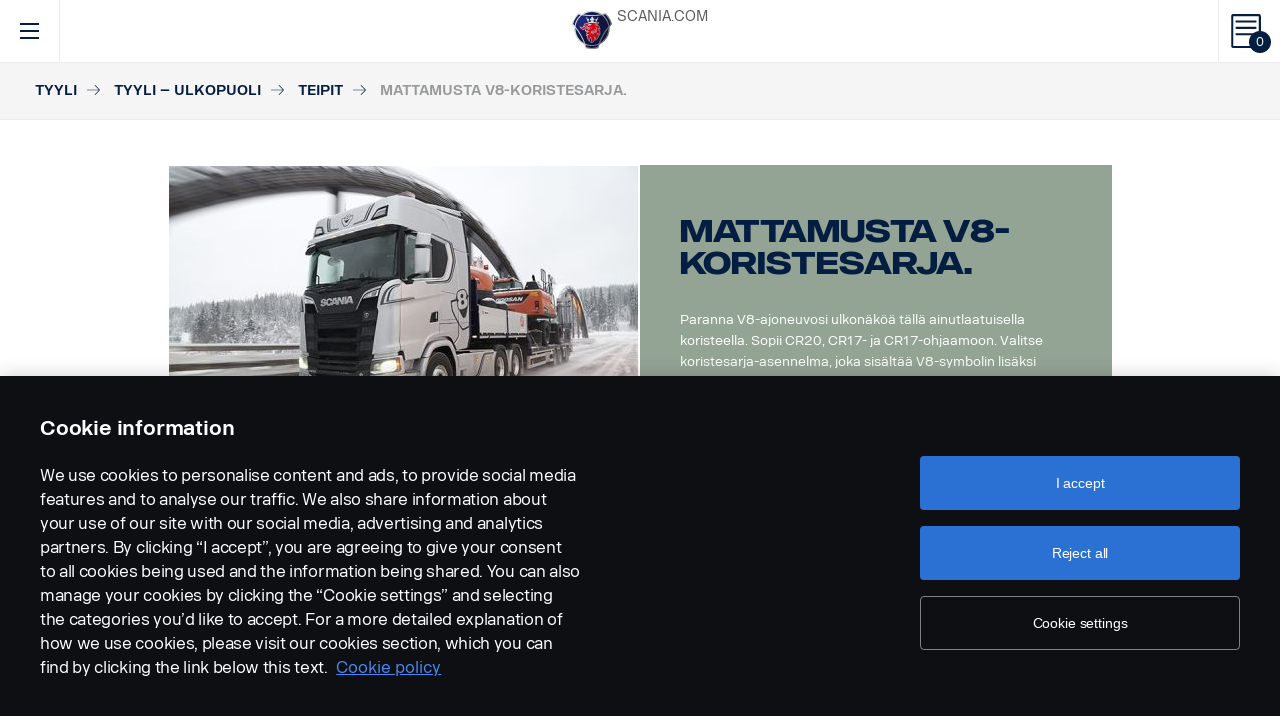

--- FILE ---
content_type: text/html; charset=UTF-8
request_url: https://accessories.scania.com/fi/catalog/VA6/Tyyli/Tyyli-%E2%80%93-ulkopuoli/Teipit/Mattamusta-V8-koristesarja.
body_size: 338755
content:
<!DOCTYPE html PUBLIC "-//W3C//DTD XHTML 1.0 Strict//EN" "http://www.w3.org/TR/xhtml1/DTD/xhtml1-strict.dtd">
<html xmlns="http://www.w3.org/1999/xhtml">
<head>
    <title>Scania | 	Catalog
</title>
    <meta name="keywords" content="Scania"/>
    <meta name="description" content="Best for supporting!"/>
    <meta http-equiv="Content-Type" content="text/html; charset=utf-8"/>
    <meta http-equiv="X-UA-Compatible" content="IE=edge">
    <meta name="viewport" content="width=device-width, initial-scale=1">
    <meta http-equiv="imagetoolbar" content="no"/>

                                        <meta property="og:title" content="Scania | Mattamusta V8-koristesarja." />
        <meta property="og:type" content="product.item" />
        <meta property="og:description" content="Paranna V8-ajoneuvosi ulkonäköä tällä ainutlaatuisella koristeella. Sopii CR20, CR17- ja CR17-ohjaamoon. Valitse koristesarja-asennelma, joka sisältää..." />
        <meta property="og:url" content="https://accessories.scania.com/fi/catalog/VA6/Tyyli/Tyyli-%E2%80%93-ulkopuoli/Teipit/Mattamusta-V8-koristesarja." />
                                            <meta property="og:image" content="https://scaniapim.plur.se/system/files/thumbnail2/?fmt=jpg&w=1000&img=http%3A%2F%2Fscaniapim.plur.se%2Fuser_files%2Fimages%2Fautoload%2FNewSpisaWebService%2Fimages%2Fprodinfo%2Fd7bd12ca-2128-427c-b501-a1e11fe7ccd4%2FV8blackenv.jpg" />

        <script type="application/ld+json">
        {
            "@context": "https://schema.org/",
            "@type": "Product",
            "brand": {
                "@type": "Brand",
                "name": "Scania"
             },
            "name": "Mattamusta V8-koristesarja.",
            "image": "https://scaniapim.plur.se/system/files/thumbnail2/?fmt=jpg&w=1000&img=http%3A%2F%2Fscaniapim.plur.se%2Fuser_files%2Fimages%2Fautoload%2FNewSpisaWebService%2Fimages%2Fprodinfo%2Fd7bd12ca-2128-427c-b501-a1e11fe7ccd4%2FV8blackenv.jpg",
            "datePublished": "2018-10-15",
            "description": "Paranna V8-ajoneuvosi ulkonäköä tällä ainutlaatuisella koristeella. Sopii CR20, CR17- ja CR17-ohjaamoon. Valitse koristesarja-asennelma, joka sisältää...",
            "sku": "I0187H",
            "mpn": ""
        }
        </script>
    
        <link href="/img/favicon.ico?v1.0.8" rel="shortcut icon" type="image/x-icon"/>
        <link href="https://cdnjs.cloudflare.com/ajax/libs/Swiper/4.0.5/css/swiper.min.css" rel="stylesheet"/>
    <link href="https://cdnjs.cloudflare.com/ajax/libs/fancybox/3.0.47/jquery.fancybox.min.css" rel="stylesheet" />
            <link href="/css/jquery.lightbox-0.5.css?v1.0.8" rel="stylesheet" media="screen"/>
        <link href="/css/bootstrap.carousel.css?v1.0.8" rel="stylesheet" type="text/css" media="screen"/>
        <link href="/css/style.css?v1.0.8" rel="stylesheet" type="text/css" media="screen, print"/>
        <link href="/css/print.css?v1.0.8" rel="stylesheet" type="text/css" media="print"/>
    
    <script src="https://cdn.cookielaw.org/scripttemplates/otSDKStub.js" data-document-language="true" type="text/javascript" charset="UTF-8" data-domain-script="9d78e14a-5af5-4fc7-8d13-be82ad0bce2f" ></script>
    	        <script type="text/javascript" src="/js/jquery-3.5.1.min.js?v1.0.8"></script>
        <script type="text/javascript" src="/js/bootstrap.bundle.min.js?v1.0.8"></script>
        <script type="text/javascript" src="/js/jquery.lightbox-0.5.pack.js?v1.0.8"></script>
        <script type="text/javascript" src="/js/js.cookie.js?v1.0.8"></script>
    
    <script type="text/javascript" src="https://cdnjs.cloudflare.com/ajax/libs/Swiper/4.0.5/js/swiper.min.js"></script>
    <script type="text/javascript" src="https://cdnjs.cloudflare.com/ajax/libs/fancybox/3.0.47/jquery.fancybox.min.js"></script>
    <script>$.fancybox.defaults.hash = false;</script>
	<script type="text/javascript" src="/js/main.js?v1.0.8"></script>
    <script>
  (function(i,s,o,g,r,a,m){i['GoogleAnalyticsObject']=r;i[r]=i[r]||function(){
  (i[r].q=i[r].q||[]).push(arguments)},i[r].l=1*new Date();a=s.createElement(o),
  m=s.getElementsByTagName(o)[0];a.async=1;a.src=g;m.parentNode.insertBefore(a,m)
  })(window,document,'script','https://www.google-analytics.com/analytics.js','ga');

  ga('create', 'UA-133857431-1', 'auto');
  ga('set', 'anonymizeIp', true);
  ga('send', 'pageview', {'anonymizeIp': true});
</script>

<!-- Google tag (gtag.js) -->
<script async src="https://www.googletagmanager.com/gtag/js?id=G-WTBXRT8R9M"></script>
<script>
  window.dataLayer = window.dataLayer || [];
  function gtag(){dataLayer.push(arguments);}
  gtag('js', new Date());

  gtag('config', 'G-WTBXRT8R9M');
</script>
</head>
            <body class="product lang_fi">
    <div id="page" class="page">
        <div id="header" class="navbar header">
        
        
	
	
				
    <!-- Desktop top header part -->
    <div class="header-top hidden-xs hidden-sm">
        <div class="layout-padding clearfix">
            <a href="https://accessories.scania.com/fi/kind-of-product/VA6"
               class="header__logo" title="Scania Vehicle Accessories online">
                <img src="/img/logo.svg?v1.0.8" width="169" height="28" alt="Scania"/>
            </a>
            <span class="header__slogan">Scania Vehicle Accessories online</span>
            <div class="header-links">
                <img class="header-links__img" src="/img/logo-xs.svg?v1.0.8" alt="Scania" width="49px" height="47px"/>
                <div class="header-links__items">
                    <a class="header-links__item" href="https://www.scania.com/">SCANIA.COM</a>
                </div>
            </div>
        </div>
    </div>

    <!-- Fixed header part -->
    <div class="header-bar js-header-fixed">
        <div class="header-bar__wrapper clearfix">
            <button class="navbar-toggle collapsed" data-toggle="collapse"
                    data-target="#menu-collapse" aria-expanded="false"></button>

            <div class="cart-bar" data-link>
                <a href="https://accessories.scania.com/fi/cart" class="cart__link">
    <span class="cart__icon"><span class="js-cart-total-count cart__icon__count">0</span></span>
</a>

            </div>

            <div class="header-links__wrapper hidden-lg hidden-md">
                <div class="header-links">
                    <img class="header-links__img" src="/img/logo-xs.svg?v1.0.8" alt="Scania" width="49px" height="47px"/>
                    <div class="header-links__items">
                        <a class="header-links__item" href="https://www.scania.com/">SCANIA.COM</a>
                    </div>
                </div>
            </div>

            <div class="header-toolbar hidden-xs hidden-sm">
                <div class="header-toolbar__item search-bar" data-link>
                    <div class="toolbar-box">
                        <div class="layout-padding">
                            <a href="#" class="toolbar-box__close icon icon--close"><span>close</span></a>
                            <form action="https://accessories.scania.com/fi/search" method="POST" class="search-block-form">
                                <label for="search-text" class="icon icon--loupe"></label>
                                <input class="form-item-search" placeholder="What are you looking for?"
                                       id="search-text"
                                       type="text" name="q"/>
                            </form>
                        </div>
                    </div>
                    <a class="header-toolbar__link icon icon--loupe" href="#" data-hover>
                        Etsi
                    </a>
                </div>
                

    <div class="header-toolbar__item cab-bar">
        
                                                <a class="header-toolbar__link icon-cab" href="https://accessories.scania.com/fi/kind-of-product/no_one" data-hover>
            NTG
        </a>
    </div>

                <div class="header-toolbar__item lang-bar" data-link>
                    <div class="toolbar-box">
                        <div class="layout-padding">
                            <a href="#" class="toolbar-box__close icon icon--close"><span>close</span></a>
                            <span class="icon icon--globus">Select your language</span>
                            <ul class="lang__list">
                                                                    <li class="lang__item">
                                        <a class="lang__link"
                                           href="https://accessories.scania.com/bp/catalog/VA6/Estilo/Estilo---exterior/Faixas/Kit-de-decora%C3%A7%C3%A3o-V8-preto-fosco."
                                           title="Brazilian Portugese">
                                            <img alt="bp" src="/img/flags/bp.png?v1.0.8"/>
                                        </a>
                                    </li>
                                                                    <li class="lang__item">
                                        <a class="lang__link"
                                           href="https://accessories.scania.com/cn/catalog/VA6/%E9%A3%8E%E6%A0%BC/%E9%A3%8E%E6%A0%BC%E9%A5%B0%E4%BB%B6-%E2%80%94-%E5%A4%96%E8%A7%82/%E8%A3%85%E9%A5%B0%E6%9D%A1%E7%BA%B9/%E4%BA%9A%E5%85%89%E9%BB%91V8%E8%A3%85%E9%A5%B0%E5%A5%97%E4%BB%B6%E3%80%82"
                                           title="Chinese (simplified)">
                                            <img alt="cn" src="/img/flags/cn.png?v1.0.8"/>
                                        </a>
                                    </li>
                                                                    <li class="lang__item">
                                        <a class="lang__link"
                                           href="https://accessories.scania.com/tw/catalog/VA6/%E9%A2%A8%E6%A0%BC/%E9%A2%A8%E6%A0%BC-%E2%80%93-%E5%A4%96%E9%83%A8/%E8%B2%BC%E6%A2%9D/%E6%B6%88%E5%85%89%E9%BB%91V8%E8%A3%9D%E9%A3%BE%E5%A5%97%E4%BB%B6%E3%80%82"
                                           title="Chinese (traditional)">
                                            <img alt="tw" src="/img/flags/tw.png?v1.0.8"/>
                                        </a>
                                    </li>
                                                                    <li class="lang__item">
                                        <a class="lang__link"
                                           href="https://accessories.scania.com/cs/catalog/VA6/Styl/Stylov%C3%A9-prvky---exteri%C3%A9r/Pruhy/Dekora%C4%8Dn%C3%AD-sada-V8-v-matov%C3%A9-%C4%8Dern%C3%A9-barv%C4%9B."
                                           title="Czech">
                                            <img alt="cs" src="/img/flags/cs.png?v1.0.8"/>
                                        </a>
                                    </li>
                                                                    <li class="lang__item">
                                        <a class="lang__link"
                                           href="https://accessories.scania.com/da/catalog/VA6/Stil/Styling---udvendigt/Striber/Matsort-V8-dekorationskit."
                                           title="Danish">
                                            <img alt="da" src="/img/flags/da.png?v1.0.8"/>
                                        </a>
                                    </li>
                                                                    <li class="lang__item">
                                        <a class="lang__link"
                                           href="https://accessories.scania.com/nl/catalog/VA6/Stijl/Styling-%E2%80%93-exterieur/Striping/Mat-zwarte-V8-decoratieset."
                                           title="Dutch">
                                            <img alt="nl" src="/img/flags/nl.png?v1.0.8"/>
                                        </a>
                                    </li>
                                                                    <li class="lang__item">
                                        <a class="lang__link"
                                           href="https://accessories.scania.com/en/catalog/VA6/Style/Styling-%E2%80%93-exterior/Stripes/Matte-black-V8-decor-kit."
                                           title="English">
                                            <img alt="en" src="/img/flags/en.png?v1.0.8"/>
                                        </a>
                                    </li>
                                                                    <li class="lang__item">
                                        <a class="lang__link"
                                           href="https://accessories.scania.com/fi/catalog/VA6/Tyyli/Tyyli-%E2%80%93-ulkopuoli/Teipit/Mattamusta-V8-koristesarja."
                                           title="Finnish">
                                            <img alt="fi" src="/img/flags/fi.png?v1.0.8"/>
                                        </a>
                                    </li>
                                                                    <li class="lang__item">
                                        <a class="lang__link"
                                           href="https://accessories.scania.com/fr/catalog/VA6/Style/Design---ext%C3%A9rieur/Bandes-d%C3%A9coratives/Kit-de-d%C3%A9coration-noir-mat-V8."
                                           title="French">
                                            <img alt="fr" src="/img/flags/fr.png?v1.0.8"/>
                                        </a>
                                    </li>
                                                                    <li class="lang__item">
                                        <a class="lang__link"
                                           href="https://accessories.scania.com/de/catalog/VA6/Stil/Styling-%E2%80%93-au%C3%9Fen/Streifen/Dekorsatz-mattschwarz-V8."
                                           title="German">
                                            <img alt="de" src="/img/flags/de.png?v1.0.8"/>
                                        </a>
                                    </li>
                                                                    <li class="lang__item">
                                        <a class="lang__link"
                                           href="https://accessories.scania.com/hu/catalog/VA6/St%C3%ADlus/D%C3%ADsz%C3%ADt%C3%A9s---k%C3%BCls%C5%91/Cs%C3%ADkok/Matt-fekete-V8-dekormatrica-k%C3%A9szlet"
                                           title="Hungarian">
                                            <img alt="hu" src="/img/flags/hu.png?v1.0.8"/>
                                        </a>
                                    </li>
                                                                    <li class="lang__item">
                                        <a class="lang__link"
                                           href="https://accessories.scania.com/it/catalog/VA6/Stile/Stile---esterni/Strisce/Kit-decorazioni-V8-nero-opaco."
                                           title="Italian">
                                            <img alt="it" src="/img/flags/it.png?v1.0.8"/>
                                        </a>
                                    </li>
                                                                    <li class="lang__item">
                                        <a class="lang__link"
                                           href="https://accessories.scania.com/no/catalog/VA6/Stil/Dekor-%E2%80%93-utvendig/Striper/Matt-svart-V8-dekorsett."
                                           title="Norwegian">
                                            <img alt="no" src="/img/flags/no.png?v1.0.8"/>
                                        </a>
                                    </li>
                                                                    <li class="lang__item">
                                        <a class="lang__link"
                                           href="https://accessories.scania.com/pl/catalog/VA6/Stylizacja/Stylizacja-%E2%80%93-zewn%C4%99trzna/Paski-ozdobne/Zestaw-dekoracyjny-V8-w-kolorze-matowoczarnym."
                                           title="Polish">
                                            <img alt="pl" src="/img/flags/pl.png?v1.0.8"/>
                                        </a>
                                    </li>
                                                                    <li class="lang__item">
                                        <a class="lang__link"
                                           href="https://accessories.scania.com/pt/catalog/VA6/Estilo/Estilo---exterior/Faixas/Kit-decorativo-V8-preto-mate."
                                           title="Portuguese">
                                            <img alt="pt" src="/img/flags/pt.png?v1.0.8"/>
                                        </a>
                                    </li>
                                                                    <li class="lang__item">
                                        <a class="lang__link"
                                           href="https://accessories.scania.com/es/catalog/VA6/Estilo/Estilo:-exterior/Listas/Juego-decorativo-V8-negro-mate."
                                           title="Spanish">
                                            <img alt="es" src="/img/flags/es.png?v1.0.8"/>
                                        </a>
                                    </li>
                                                                    <li class="lang__item">
                                        <a class="lang__link"
                                           href="https://accessories.scania.com/sv/catalog/VA6/Stil/Stil-%E2%80%93-utv%C3%A4ndigt/Stripes/V8-dekor-i-svart-matt-f%C3%A4rg"
                                           title="Swedish">
                                            <img alt="sv" src="/img/flags/sv.png?v1.0.8"/>
                                        </a>
                                    </li>
                                                                    <li class="lang__item">
                                        <a class="lang__link"
                                           href="https://accessories.scania.com/tr/catalog/VA6/Stil/S%C3%BCsleme---d%C4%B1%C5%9F/%C5%9Eeritler/Mat-siyah-V8-dekor-kiti."
                                           title="Turkish">
                                            <img alt="tr" src="/img/flags/tr.png?v1.0.8"/>
                                        </a>
                                    </li>
                                                            </ul>
                        </div>
                    </div>
                    <a class="header-toolbar__link icon icon--globus" href="#" data-hover>
                        Kieli
                    </a>
                </div>
                <div class="header-toolbar__item dealers-bar" data-link>
                    <a class="header-toolbar__link icon icon--pointer" target="_blank"
                       href=https://www.scania.com/group/en/home/admin/misc/find-scania-dealer.html
                       data-hover>Jälleenmyyjät</a>
                </div>
            </div>


            <div class="header-collapse--mobile collapse" id="menu-collapse">
                <div class="header-toolbar header-toolbar--mobile visible-sm visible-xs devider clearfix">
                    <div class="header-toolbar__item dealers-bar devider">
                        <a class="header-toolbar__link icon icon--pointer" target="_blank"
                           href=https://www.scania.com/group/en/home/admin/misc/find-scania-dealer.html>
                            Jälleenmyyjät</a>
                    </div>
                    <div class="header-toolbar__item search-bar devider">
                        <form action="https://accessories.scania.com/fi/search" method="POST" class="search-block-form">
                            <label for="search-text" class="icon icon--loupe"></label>
                            <input class="form-item-search" placeholder="What are you looking for?"
                                   id="search-text"
                                   type="text" name="q"/>
                        </form>
                    </div>
                    

    <div class="header-toolbar__item cab-bar">
        
                                                <a class="header-toolbar__link icon-cab" href="https://accessories.scania.com/fi/kind-of-product/no_one" data-hover>
            NTG
        </a>
    </div>

                    <div class="header-toolbar__item lang-bar">
                        <a class="header-toolbar__link icon icon--globus" href="#">
                            Kieli
                        </a>
                        <span data-dropdown="element"></span>
                        <ul class="lang__list" data-dropdown="wrapper">
                                                            <li class="lang__item">
                                    <a class="lang__link"
                                       href="https://accessories.scania.com/bp/catalog/VA6/Estilo/Estilo---exterior/Faixas/Kit-de-decora%C3%A7%C3%A3o-V8-preto-fosco."
                                       title="Brazilian Portugese">
                                        <img alt="bp" src="/img/flags/bp.png?v1.0.8"/>
                                        <span>Brazilian Portugese</span>
                                    </a>

                                </li>
                                                            <li class="lang__item">
                                    <a class="lang__link"
                                       href="https://accessories.scania.com/cn/catalog/VA6/%E9%A3%8E%E6%A0%BC/%E9%A3%8E%E6%A0%BC%E9%A5%B0%E4%BB%B6-%E2%80%94-%E5%A4%96%E8%A7%82/%E8%A3%85%E9%A5%B0%E6%9D%A1%E7%BA%B9/%E4%BA%9A%E5%85%89%E9%BB%91V8%E8%A3%85%E9%A5%B0%E5%A5%97%E4%BB%B6%E3%80%82"
                                       title="Chinese (simplified)">
                                        <img alt="cn" src="/img/flags/cn.png?v1.0.8"/>
                                        <span>Chinese (simplified)</span>
                                    </a>

                                </li>
                                                            <li class="lang__item">
                                    <a class="lang__link"
                                       href="https://accessories.scania.com/tw/catalog/VA6/%E9%A2%A8%E6%A0%BC/%E9%A2%A8%E6%A0%BC-%E2%80%93-%E5%A4%96%E9%83%A8/%E8%B2%BC%E6%A2%9D/%E6%B6%88%E5%85%89%E9%BB%91V8%E8%A3%9D%E9%A3%BE%E5%A5%97%E4%BB%B6%E3%80%82"
                                       title="Chinese (traditional)">
                                        <img alt="tw" src="/img/flags/tw.png?v1.0.8"/>
                                        <span>Chinese (traditional)</span>
                                    </a>

                                </li>
                                                            <li class="lang__item">
                                    <a class="lang__link"
                                       href="https://accessories.scania.com/cs/catalog/VA6/Styl/Stylov%C3%A9-prvky---exteri%C3%A9r/Pruhy/Dekora%C4%8Dn%C3%AD-sada-V8-v-matov%C3%A9-%C4%8Dern%C3%A9-barv%C4%9B."
                                       title="Czech">
                                        <img alt="cs" src="/img/flags/cs.png?v1.0.8"/>
                                        <span>Czech</span>
                                    </a>

                                </li>
                                                            <li class="lang__item">
                                    <a class="lang__link"
                                       href="https://accessories.scania.com/da/catalog/VA6/Stil/Styling---udvendigt/Striber/Matsort-V8-dekorationskit."
                                       title="Danish">
                                        <img alt="da" src="/img/flags/da.png?v1.0.8"/>
                                        <span>Danish</span>
                                    </a>

                                </li>
                                                            <li class="lang__item">
                                    <a class="lang__link"
                                       href="https://accessories.scania.com/nl/catalog/VA6/Stijl/Styling-%E2%80%93-exterieur/Striping/Mat-zwarte-V8-decoratieset."
                                       title="Dutch">
                                        <img alt="nl" src="/img/flags/nl.png?v1.0.8"/>
                                        <span>Dutch</span>
                                    </a>

                                </li>
                                                            <li class="lang__item">
                                    <a class="lang__link"
                                       href="https://accessories.scania.com/en/catalog/VA6/Style/Styling-%E2%80%93-exterior/Stripes/Matte-black-V8-decor-kit."
                                       title="English">
                                        <img alt="en" src="/img/flags/en.png?v1.0.8"/>
                                        <span>English</span>
                                    </a>

                                </li>
                                                            <li class="lang__item">
                                    <a class="lang__link"
                                       href="https://accessories.scania.com/fi/catalog/VA6/Tyyli/Tyyli-%E2%80%93-ulkopuoli/Teipit/Mattamusta-V8-koristesarja."
                                       title="Finnish">
                                        <img alt="fi" src="/img/flags/fi.png?v1.0.8"/>
                                        <span>Finnish</span>
                                    </a>

                                </li>
                                                            <li class="lang__item">
                                    <a class="lang__link"
                                       href="https://accessories.scania.com/fr/catalog/VA6/Style/Design---ext%C3%A9rieur/Bandes-d%C3%A9coratives/Kit-de-d%C3%A9coration-noir-mat-V8."
                                       title="French">
                                        <img alt="fr" src="/img/flags/fr.png?v1.0.8"/>
                                        <span>French</span>
                                    </a>

                                </li>
                                                            <li class="lang__item">
                                    <a class="lang__link"
                                       href="https://accessories.scania.com/de/catalog/VA6/Stil/Styling-%E2%80%93-au%C3%9Fen/Streifen/Dekorsatz-mattschwarz-V8."
                                       title="German">
                                        <img alt="de" src="/img/flags/de.png?v1.0.8"/>
                                        <span>German</span>
                                    </a>

                                </li>
                                                            <li class="lang__item">
                                    <a class="lang__link"
                                       href="https://accessories.scania.com/hu/catalog/VA6/St%C3%ADlus/D%C3%ADsz%C3%ADt%C3%A9s---k%C3%BCls%C5%91/Cs%C3%ADkok/Matt-fekete-V8-dekormatrica-k%C3%A9szlet"
                                       title="Hungarian">
                                        <img alt="hu" src="/img/flags/hu.png?v1.0.8"/>
                                        <span>Hungarian</span>
                                    </a>

                                </li>
                                                            <li class="lang__item">
                                    <a class="lang__link"
                                       href="https://accessories.scania.com/it/catalog/VA6/Stile/Stile---esterni/Strisce/Kit-decorazioni-V8-nero-opaco."
                                       title="Italian">
                                        <img alt="it" src="/img/flags/it.png?v1.0.8"/>
                                        <span>Italian</span>
                                    </a>

                                </li>
                                                            <li class="lang__item">
                                    <a class="lang__link"
                                       href="https://accessories.scania.com/no/catalog/VA6/Stil/Dekor-%E2%80%93-utvendig/Striper/Matt-svart-V8-dekorsett."
                                       title="Norwegian">
                                        <img alt="no" src="/img/flags/no.png?v1.0.8"/>
                                        <span>Norwegian</span>
                                    </a>

                                </li>
                                                            <li class="lang__item">
                                    <a class="lang__link"
                                       href="https://accessories.scania.com/pl/catalog/VA6/Stylizacja/Stylizacja-%E2%80%93-zewn%C4%99trzna/Paski-ozdobne/Zestaw-dekoracyjny-V8-w-kolorze-matowoczarnym."
                                       title="Polish">
                                        <img alt="pl" src="/img/flags/pl.png?v1.0.8"/>
                                        <span>Polish</span>
                                    </a>

                                </li>
                                                            <li class="lang__item">
                                    <a class="lang__link"
                                       href="https://accessories.scania.com/pt/catalog/VA6/Estilo/Estilo---exterior/Faixas/Kit-decorativo-V8-preto-mate."
                                       title="Portuguese">
                                        <img alt="pt" src="/img/flags/pt.png?v1.0.8"/>
                                        <span>Portuguese</span>
                                    </a>

                                </li>
                                                            <li class="lang__item">
                                    <a class="lang__link"
                                       href="https://accessories.scania.com/es/catalog/VA6/Estilo/Estilo:-exterior/Listas/Juego-decorativo-V8-negro-mate."
                                       title="Spanish">
                                        <img alt="es" src="/img/flags/es.png?v1.0.8"/>
                                        <span>Spanish</span>
                                    </a>

                                </li>
                                                            <li class="lang__item">
                                    <a class="lang__link"
                                       href="https://accessories.scania.com/sv/catalog/VA6/Stil/Stil-%E2%80%93-utv%C3%A4ndigt/Stripes/V8-dekor-i-svart-matt-f%C3%A4rg"
                                       title="Swedish">
                                        <img alt="sv" src="/img/flags/sv.png?v1.0.8"/>
                                        <span>Swedish</span>
                                    </a>

                                </li>
                                                            <li class="lang__item">
                                    <a class="lang__link"
                                       href="https://accessories.scania.com/tr/catalog/VA6/Stil/S%C3%BCsleme---d%C4%B1%C5%9F/%C5%9Eeritler/Mat-siyah-V8-dekor-kiti."
                                       title="Turkish">
                                        <img alt="tr" src="/img/flags/tr.png?v1.0.8"/>
                                        <span>Turkish</span>
                                    </a>

                                </li>
                                                    </ul>
                    </div>
                </div>
                                                				
                        <ul class="main-menu" id="topMenu">
        
                    		        <li class="main-menu__item cat-level1" id="catItem192990" data-hover>
            <span data-dropdown="element"></span>
            <a class="main-menu__link main-menu__link-active"
               href="https://accessories.scania.com/fi/catalog/VA6/Tyyli">Tyyli
            </a>
    
                        <ul class="main-menu__sub main-menu__sub-first cat-level1" id="catMenu192990"
                data-dropdown="wrapper">
        
                    		        <li class="main-menu__sub__item cat-level2" id="catItem192992" data-submenu="parent">
            <span data-dropdown="element"></span>
            <a href="https://accessories.scania.com/fi/catalog/VA6/Tyyli/Tyyli-%E2%80%93-ulkopuoli">
                <span class="test">Tyyli – ulkopuoli</span>
            </a>
    
                        <div class="main-menu__wrapper" data-submenu="child" data-dropdown="wrapper">
                <ul class="main-menu__sub cat-level2" id="catMenu192992">
        
                    		        <li class="main-menu__sub__item cat-level3" id="catItem192994">
            <a href="https://accessories.scania.com/fi/catalog/VA6/Tyyli/Tyyli-%E2%80%93-ulkopuoli/Paineilmatorvet">Paineilmatorvet</a>
    
            
                    		        <li class="main-menu__sub__item cat-level4" id="catItem192998">
            <a href="https://accessories.scania.com/fi/catalog/VA6/Tyyli/Tyyli-%E2%80%93-ulkopuoli/Paineilmatorvet/Beam-paineilmatorvet">Beam-paineilmatorvet</a>
    
            
                                                                                                            
            
            </li>
                        		        <li class="main-menu__sub__item cat-level4" id="catItem193043">
            <a href="https://accessories.scania.com/fi/catalog/VA6/Tyyli/Tyyli-%E2%80%93-ulkopuoli/Paineilmatorvet/Hadley-paineilmatorvet">Hadley-paineilmatorvet</a>
    
            
                                                                                                                                                                                                                                                                                                                    
            
            </li>
            
            
            </li>
                        		        <li class="main-menu__sub__item cat-level3" id="catItem193163">
            <a href="https://accessories.scania.com/fi/catalog/VA6/Tyyli/Tyyli-%E2%80%93-ulkopuoli/Tarrat">Tarrat</a>
    
            
                    		        <li class="main-menu__sub__item cat-level4" id="catItem193167">
            <a href="https://accessories.scania.com/fi/catalog/VA6/Tyyli/Tyyli-%E2%80%93-ulkopuoli/Tarrat/Ymp%C3%A4rist%C3%B6vaatimukset">Ympäristövaatimukset</a>
    
            
                            
            
            </li>
            
            
            </li>
                        		        <li class="main-menu__sub__item cat-level3" id="catItem193182">
            <a href="https://accessories.scania.com/fi/catalog/VA6/Tyyli/Tyyli-%E2%80%93-ulkopuoli/Teipit">Teipit</a>
    
            
                    		        <li class="main-menu__sub__item cat-level4" id="catItem193186">
            <a href="https://accessories.scania.com/fi/catalog/VA6/Tyyli/Tyyli-%E2%80%93-ulkopuoli/Teipit/Osittainen-aarnikotkakuvio">Osittainen aarnikotkakuvio</a>
    
            
                                                                                        
            
            </li>
                        		        <li class="main-menu__sub__item cat-level4" id="catItem193244">
            <a href="https://accessories.scania.com/fi/catalog/VA6/Tyyli/Tyyli-%E2%80%93-ulkopuoli/Teipit/XT-koriste-ohjaamon-sivuihin">XT-koriste ohjaamon sivuihin</a>
    
            
                                                
            
            </li>
                        		        <li class="main-menu__sub__item cat-level4" id="catItem222099">
            <a href="https://accessories.scania.com/fi/catalog/VA6/Tyyli/Tyyli-%E2%80%93-ulkopuoli/Teipit/Mattamusta-V8-koristesarja.">Mattamusta V8-koristesarja.</a>
    
            
                                                                                        
            
            </li>
                        		        <li class="main-menu__sub__item cat-level4" id="catItem222139">
            <a href="https://accessories.scania.com/fi/catalog/VA6/Tyyli/Tyyli-%E2%80%93-ulkopuoli/Teipit/Heijastava-hopeanv%C3%A4rinen-V8-koriste.">Heijastava hopeanvärinen V8-koriste.</a>
    
            
                                                                                        
            
            </li>
                        		        <li class="main-menu__sub__item cat-level4" id="catItem222179">
            <a href="https://accessories.scania.com/fi/catalog/VA6/Tyyli/Tyyli-%E2%80%93-ulkopuoli/Teipit/Kullanv%C3%A4rinen-Scania-Vabis--koriste.">Kullanvärinen Scania Vabis -koriste.</a>
    
            
                                                                                                                                                    
            
            </li>
                        		        <li class="main-menu__sub__item cat-level4" id="catItem310570">
            <a href="https://accessories.scania.com/fi/catalog/VA6/Tyyli/Tyyli-%E2%80%93-ulkopuoli/Teipit/Super-tarra">Super-tarra</a>
    
            
                                                
            
            </li>
            
            
            </li>
                        		        <li class="main-menu__sub__item cat-level3" id="catItem236255">
            <a href="https://accessories.scania.com/fi/catalog/VA6/Tyyli/Tyyli-%E2%80%93-ulkopuoli/Merkit">Merkit</a>
    
            
                    		        <li class="main-menu__sub__item cat-level4" id="catItem237605">
            <a href="https://accessories.scania.com/fi/catalog/VA6/Tyyli/Tyyli-%E2%80%93-ulkopuoli/Merkit/Super">Super</a>
    
            
                                                
            
            </li>
                        		        <li class="main-menu__sub__item cat-level4" id="catItem251685">
            <a href="https://accessories.scania.com/fi/catalog/VA6/Tyyli/Tyyli-%E2%80%93-ulkopuoli/Merkit/Merkit-ovat-ruostumatonta-ter%C3%A4st%C3%A4">Merkit ovat ruostumatonta terästä</a>
    
            
                                                                                                            
            
            </li>
            
            
            </li>
            
                        </ul>
            </div>
            
            </li>
                        		        <li class="main-menu__sub__item cat-level2" id="catItem193266" data-submenu="parent">
            <span data-dropdown="element"></span>
            <a href="https://accessories.scania.com/fi/catalog/VA6/Tyyli/Tyyli-%E2%80%93-sis%C3%A4puoli">
                <span class="test">Tyyli – sisäpuoli</span>
            </a>
    
                        <div class="main-menu__wrapper" data-submenu="child" data-dropdown="wrapper">
                <ul class="main-menu__sub cat-level2" id="catMenu193266">
        
                    		        <li class="main-menu__sub__item cat-level3" id="catItem429585">
            <a href="https://accessories.scania.com/fi/catalog/VA6/Tyyli/Tyyli-%E2%80%93-sis%C3%A4puoli/Sisustuspaketti-BEV:lle">Sisustuspaketti BEV:lle</a>
    
            
                    		        <li class="main-menu__sub__item cat-level4" id="catItem433524">
            <a href="https://accessories.scania.com/fi/catalog/VA6/Tyyli/Tyyli-%E2%80%93-sis%C3%A4puoli/Sisustuspaketti-BEV:lle/Glacier-Blue">Glacier Blue</a>
    
            
                                                
            
            </li>
            
            
            </li>
            
                        </ul>
            </div>
            
            </li>
                        		        <li class="main-menu__sub__item cat-level2" id="catItem377803" data-submenu="parent">
            <span data-dropdown="element"></span>
            <a href="https://accessories.scania.com/fi/catalog/VA6/Tyyli/Py%C3%B6r%C3%A4n-muotoiluvarusteet">
                <span class="test">Pyörän muotoiluvarusteet</span>
            </a>
    
                        <div class="main-menu__wrapper" data-submenu="child" data-dropdown="wrapper">
                <ul class="main-menu__sub cat-level2" id="catMenu377803">
        
                    		        <li class="main-menu__sub__item cat-level3" id="catItem450490">
            <a href="https://accessories.scania.com/fi/catalog/VA6/Tyyli/Py%C3%B6r%C3%A4n-muotoiluvarusteet/P%C3%B6lykapselit">Pölykapselit</a>
    
            
                    		        <li class="main-menu__sub__item cat-level4" id="catItem450496">
            <a href="https://accessories.scania.com/fi/catalog/VA6/Tyyli/Py%C3%B6r%C3%A4n-muotoiluvarusteet/P%C3%B6lykapselit/Ruostumattomasta-ter%C3%A4ksest%C3%A4-valmistettu-navan-suojus-ei-vet%C3%A4v%C3%A4lle-akselille">Ruostumattomasta teräksestä valmistettu navan suojus ei-vetävälle akselille</a>
    
            
                                                                                                            
            
            </li>
                        		        <li class="main-menu__sub__item cat-level4" id="catItem450551">
            <a href="https://accessories.scania.com/fi/catalog/VA6/Tyyli/Py%C3%B6r%C3%A4n-muotoiluvarusteet/P%C3%B6lykapselit/Yksil%C3%B6lliset-navan-kotelot-eri-symboleilla,-vet%C3%A4v%C3%A4-akseli">Yksilölliset navan kotelot eri symboleilla, vetävä akseli</a>
    
            
                                                                                                            
            
            </li>
                        		        <li class="main-menu__sub__item cat-level4" id="catItem450610">
            <a href="https://accessories.scania.com/fi/catalog/VA6/Tyyli/Py%C3%B6r%C3%A4n-muotoiluvarusteet/P%C3%B6lykapselit/Avoin-keskusta,-ei-vet%C3%A4v%C3%A4lle-akselille">Avoin keskusta, ei-vetävälle akselille</a>
    
            
                            
            
            </li>
                        		        <li class="main-menu__sub__item cat-level4" id="catItem450629">
            <a href="https://accessories.scania.com/fi/catalog/VA6/Tyyli/Py%C3%B6r%C3%A4n-muotoiluvarusteet/P%C3%B6lykapselit/Scania-merkki,-ei-vet%C3%A4v%C3%A4lle-akselille">Scania-merkki, ei-vetävälle akselille</a>
    
            
                                                
            
            </li>
                        		        <li class="main-menu__sub__item cat-level4" id="catItem450657">
            <a href="https://accessories.scania.com/fi/catalog/VA6/Tyyli/Py%C3%B6r%C3%A4n-muotoiluvarusteet/P%C3%B6lykapselit/Scania-merkki,-vet%C3%A4v%C3%A4lle-akselille">Scania-merkki, vetävälle akselille</a>
    
            
                            
            
            </li>
                        		        <li class="main-menu__sub__item cat-level4" id="catItem450676">
            <a href="https://accessories.scania.com/fi/catalog/VA6/Tyyli/Py%C3%B6r%C3%A4n-muotoiluvarusteet/P%C3%B6lykapselit/Scania,-ei-vet%C3%A4v%C3%A4lle-akselille">Scania, ei-vetävälle akselille</a>
    
            
                                                
            
            </li>
            
            
            </li>
                        		        <li class="main-menu__sub__item cat-level3" id="catItem377809">
            <a href="https://accessories.scania.com/fi/catalog/VA6/Tyyli/Py%C3%B6r%C3%A4n-muotoiluvarusteet/Koristekapselit">Koristekapselit</a>
    
            
                    		        <li class="main-menu__sub__item cat-level4" id="catItem377813">
            <a href="https://accessories.scania.com/fi/catalog/VA6/Tyyli/Py%C3%B6r%C3%A4n-muotoiluvarusteet/Koristekapselit/Py%C3%B6r%C3%A4nmutterisuojukset">Pyöränmutterisuojukset</a>
    
            
                                                                                                            
            
            </li>
                        		        <li class="main-menu__sub__item cat-level4" id="catItem377869">
            <a href="https://accessories.scania.com/fi/catalog/VA6/Tyyli/Py%C3%B6r%C3%A4n-muotoiluvarusteet/Koristekapselit/Scania,-muovia">Scania, muovia</a>
    
            
                            
            
            </li>
                        		        <li class="main-menu__sub__item cat-level4" id="catItem377915">
            <a href="https://accessories.scania.com/fi/catalog/VA6/Tyyli/Py%C3%B6r%C3%A4n-muotoiluvarusteet/Koristekapselit/Scania,-ruostumatonta-ter%C3%A4st%C3%A4">Scania, ruostumatonta terästä</a>
    
            
                                                
            
            </li>
                        		        <li class="main-menu__sub__item cat-level4" id="catItem377944">
            <a href="https://accessories.scania.com/fi/catalog/VA6/Tyyli/Py%C3%B6r%C3%A4n-muotoiluvarusteet/Koristekapselit/Koristekapselit">Koristekapselit</a>
    
            
                                                                    
            
            </li>
            
            
            </li>
            
                        </ul>
            </div>
            
            </li>
                        		        <li class="main-menu__sub__item cat-level2" id="catItem193711" data-submenu="parent">
            <span data-dropdown="element"></span>
            <a href="https://accessories.scania.com/fi/catalog/VA6/Tyyli/Ovivalot">
                <span class="test">Ovivalot</span>
            </a>
    
                        <div class="main-menu__wrapper" data-submenu="child" data-dropdown="wrapper">
                <ul class="main-menu__sub cat-level2" id="catMenu193711">
        
                    		        <li class="main-menu__sub__item cat-level3" id="catItem193715">
            <a href="https://accessories.scania.com/fi/catalog/VA6/Tyyli/Ovivalot/Scania-ovivalo.">Scania-ovivalo.</a>
    
            
                    		        <li class="main-menu__sub__item cat-level4" id="catItem358587">
            <a href="https://accessories.scania.com/fi/catalog/VA6/Tyyli/Ovivalot/Scania-ovivalo./3115346-Scania-ELECTRIC--symboli,-sarja-kumpaankin-oveen">3115346 Scania ELECTRIC -symboli, sarja kumpaankin oveen</a>
    
    
            </li>
                        		        <li class="main-menu__sub__item cat-level4" id="catItem193723">
            <a href="https://accessories.scania.com/fi/catalog/VA6/Tyyli/Ovivalot/Scania-ovivalo./2493645-Scania-ovivalo-vasen---Scania-logo.">2493645 Scania-ovivalo vasen - Scania-logo.</a>
    
    
            </li>
                        		        <li class="main-menu__sub__item cat-level4" id="catItem193731">
            <a href="https://accessories.scania.com/fi/catalog/VA6/Tyyli/Ovivalot/Scania-ovivalo./2493646-Scania-ovivalo-oikea---Scania-logo.">2493646 Scania-ovivalo oikea - Scania-logo.</a>
    
    
            </li>
                        		        <li class="main-menu__sub__item cat-level4" id="catItem193739">
            <a href="https://accessories.scania.com/fi/catalog/VA6/Tyyli/Ovivalot/Scania-ovivalo./2493644-Scania-ovivalosarja---Scania-logo.">2493644 Scania-ovivalosarja - Scania-logo.</a>
    
    
            </li>
                        		        <li class="main-menu__sub__item cat-level4" id="catItem193748">
            <a href="https://accessories.scania.com/fi/catalog/VA6/Tyyli/Ovivalot/Scania-ovivalo./2819982-Scania-ovivalo-vasen---V8-symboli.">2819982 Scania-ovivalo vasen - V8-symboli.</a>
    
    
            </li>
                        		        <li class="main-menu__sub__item cat-level4" id="catItem193756">
            <a href="https://accessories.scania.com/fi/catalog/VA6/Tyyli/Ovivalot/Scania-ovivalo./2819983-Scania-ovivalo-oikea---V8-symboli.">2819983 Scania-ovivalo oikea - V8-symboli.</a>
    
    
            </li>
                        		        <li class="main-menu__sub__item cat-level4" id="catItem193764">
            <a href="https://accessories.scania.com/fi/catalog/VA6/Tyyli/Ovivalot/Scania-ovivalo./2819981-Scania-ovivalosarja---V8-symboli.">2819981 Scania-ovivalosarja - V8-symboli.</a>
    
    
            </li>
                        		        <li class="main-menu__sub__item cat-level4" id="catItem193772">
            <a href="https://accessories.scania.com/fi/catalog/VA6/Tyyli/Ovivalot/Scania-ovivalo./2819995-Scania-ovivalo-vasen---aarnikotkasymboli.">2819995 Scania-ovivalo vasen - aarnikotkasymboli.</a>
    
    
            </li>
                        		        <li class="main-menu__sub__item cat-level4" id="catItem243187">
            <a href="https://accessories.scania.com/fi/catalog/VA6/Tyyli/Ovivalot/Scania-ovivalo./2819996-Scania-ovivalo-oikea---aarnikotkasymboli.">2819996 Scania-ovivalo oikea - aarnikotkasymboli.</a>
    
    
            </li>
                        		        <li class="main-menu__sub__item cat-level4" id="catItem193780">
            <a href="https://accessories.scania.com/fi/catalog/VA6/Tyyli/Ovivalot/Scania-ovivalo./2819984-Scania-ovivalosarja---aarnikotkasymboli.">2819984 Scania-ovivalosarja - aarnikotkasymboli.</a>
    
    
            </li>
                        		        <li class="main-menu__sub__item cat-level4" id="catItem193788">
            <a href="https://accessories.scania.com/fi/catalog/VA6/Tyyli/Ovivalot/Scania-ovivalo./2819997-Scania-ovivalosarja---XT-symboli.">2819997 Scania-ovivalosarja - XT-symboli.</a>
    
    
            </li>
                        		        <li class="main-menu__sub__item cat-level4" id="catItem193796">
            <a href="https://accessories.scania.com/fi/catalog/VA6/Tyyli/Ovivalot/Scania-ovivalo./2819998-Scania-ovivalosarja,-vasen---XT-symboli.">2819998 Scania-ovivalosarja, vasen - XT-symboli.</a>
    
    
            </li>
                        		        <li class="main-menu__sub__item cat-level4" id="catItem193804">
            <a href="https://accessories.scania.com/fi/catalog/VA6/Tyyli/Ovivalot/Scania-ovivalo./2819999-Scania-ovivalosarja,-oikea---XT-symboli.">2819999 Scania-ovivalosarja, oikea - XT-symboli.</a>
    
    
            </li>
                        		        <li class="main-menu__sub__item cat-level4" id="catItem218797">
            <a href="https://accessories.scania.com/fi/catalog/VA6/Tyyli/Ovivalot/Scania-ovivalo./2820000-Scania-ovivalosarja---SUPER-symboli.">2820000 Scania-ovivalosarja - SUPER-symboli.</a>
    
    
            </li>
                        		        <li class="main-menu__sub__item cat-level4" id="catItem218805">
            <a href="https://accessories.scania.com/fi/catalog/VA6/Tyyli/Ovivalot/Scania-ovivalo./2820001-Scania-ovivalo,-vasen---SUPER-symboli.">2820001 Scania-ovivalo, vasen - SUPER-symboli.</a>
    
    
            </li>
                        		        <li class="main-menu__sub__item cat-level4" id="catItem218813">
            <a href="https://accessories.scania.com/fi/catalog/VA6/Tyyli/Ovivalot/Scania-ovivalo./2820003-Scania-ovivalosarja---Scania-Vabis--symboli.">2820003 Scania-ovivalosarja - Scania Vabis -symboli.</a>
    
    
            </li>
                        		        <li class="main-menu__sub__item cat-level4" id="catItem218821">
            <a href="https://accessories.scania.com/fi/catalog/VA6/Tyyli/Ovivalot/Scania-ovivalo./2820004-Scania-ovivalo,-vasen---Scania-Vabis-symboli.">2820004 Scania-ovivalo, vasen - Scania Vabis-symboli.</a>
    
    
            </li>
                        		        <li class="main-menu__sub__item cat-level4" id="catItem218829">
            <a href="https://accessories.scania.com/fi/catalog/VA6/Tyyli/Ovivalot/Scania-ovivalo./2820005-Scania-ovivalo,-oikea---Scania-Vabis-symboli.">2820005 Scania-ovivalo, oikea - Scania Vabis-symboli.</a>
    
    
            </li>
            
            
            </li>
            
                        </ul>
            </div>
            
            </li>
            
                    </ul>
            
            </li>
                        		        <li class="main-menu__item cat-level1" id="catItem193810" data-hover>
            <span data-dropdown="element"></span>
            <a class="main-menu__link"
               href="https://accessories.scania.com/fi/catalog/VA6/Valaistus">Valaistus
            </a>
    
                        <ul class="main-menu__sub main-menu__sub-first cat-level1" id="catMenu193810"
                data-dropdown="wrapper">
        
                    		        <li class="main-menu__sub__item cat-level2" id="catItem345535" data-submenu="parent">
            <span data-dropdown="element"></span>
            <a href="https://accessories.scania.com/fi/catalog/VA6/Valaistus/Valopaneelit-ja--telineet">
                <span class="test">Valopaneelit ja -telineet</span>
            </a>
    
                        <div class="main-menu__wrapper" data-submenu="child" data-dropdown="wrapper">
                <ul class="main-menu__sub cat-level2" id="catMenu345535">
        
                    		        <li class="main-menu__sub__item cat-level3" id="catItem345536">
            <a href="https://accessories.scania.com/fi/catalog/VA6/Valaistus/Valopaneelit-ja--telineet/Etusuoja">Etusuoja</a>
    
            
                    		        <li class="main-menu__sub__item cat-level4" id="catItem345605">
            <a href="https://accessories.scania.com/fi/catalog/VA6/Valaistus/Valopaneelit-ja--telineet/Etusuoja/Etuosan-turvakaaret-ruostumatonta-ter%C3%A4st%C3%A4---Scania,-Scania-NTG:hen.--P-,G-,-R----S-ohjaamot.">Etuosan turvakaaret ruostumatonta terästä - Scania, Scania NTG:hen. 
P-,G-, R- &amp; S-ohjaamot.</a>
    
            
                                                                                                                                                                                                                                    
            
            </li>
                        		        <li class="main-menu__sub__item cat-level4" id="catItem345540">
            <a href="https://accessories.scania.com/fi/catalog/VA6/Valaistus/Valopaneelit-ja--telineet/Etusuoja/Karjapuskuri-ruostumatonta-ter%C3%A4st%C3%A4-%E2%80%93-METEC-Scania-NTG-,-R--ja-S-ohjaamoihin.">Karjapuskuri ruostumatonta terästä – METEC Scania NTG-, R- ja S-ohjaamoihin.</a>
    
            
                                                
            
            </li>
                        		        <li class="main-menu__sub__item cat-level4" id="catItem345564">
            <a href="https://accessories.scania.com/fi/catalog/VA6/Valaistus/Valopaneelit-ja--telineet/Etusuoja/Trux-Etusuojaj%C3%A4rjestelm%C3%A4-alumiinisena.">Trux Etusuojajärjestelmä alumiinisena.</a>
    
            
                                                                                        
            
            </li>
            
            
            </li>
                        		        <li class="main-menu__sub__item cat-level3" id="catItem398409">
            <a href="https://accessories.scania.com/fi/catalog/VA6/Valaistus/Valopaneelit-ja--telineet/Valotelineet">Valotelineet</a>
    
            
                    		        <li class="main-menu__sub__item cat-level4" id="catItem398422">
            <a href="https://accessories.scania.com/fi/catalog/VA6/Valaistus/Valopaneelit-ja--telineet/Valotelineet/Etuvaloteline-ruostumatonta-ter%C3%A4st%C3%A4---Scania---Scania-NTG:lle.">Etuvaloteline ruostumatonta terästä - Scania - Scania NTG:lle.</a>
    
            
                                                                                                                                                                                                                                                                                                                    
            
            </li>
                        		        <li class="main-menu__sub__item cat-level4" id="catItem398569">
            <a href="https://accessories.scania.com/fi/catalog/VA6/Valaistus/Valopaneelit-ja--telineet/Valotelineet/Kattovalotelineet-ruostumatonta-ter%C3%A4st%C3%A4---Scania---Scania-NTG:lle.">Kattovalotelineet ruostumatonta terästä - Scania - Scania NTG:lle.</a>
    
            
                                                                                                                                                                                                                                                                                                                                                                                                                                                                                                        
            
            </li>
                        		        <li class="main-menu__sub__item cat-level4" id="catItem398795">
            <a href="https://accessories.scania.com/fi/catalog/VA6/Valaistus/Valopaneelit-ja--telineet/Valotelineet/Black-versions-of-Scania-stainless-steel-roof-light-bars">Black versions of Scania stainless steel roof light bars</a>
    
            
                                                                                                                                                                        
            
            </li>
                        		        <li class="main-menu__sub__item cat-level4" id="catItem398862">
            <a href="https://accessories.scania.com/fi/catalog/VA6/Valaistus/Valopaneelit-ja--telineet/Valotelineet/Lumiauravaloteline-ruostumatonta-ter%C3%A4st%C3%A4---Scania---Scania-NTG:lle.">Lumiauravaloteline ruostumatonta terästä - Scania - Scania NTG:lle.</a>
    
            
                                                                                                                                                                        
            
            </li>
                        		        <li class="main-menu__sub__item cat-level4" id="catItem398940">
            <a href="https://accessories.scania.com/fi/catalog/VA6/Valaistus/Valopaneelit-ja--telineet/Valotelineet/Etuvaloteline-ruostumatonta-ter%C3%A4st%C3%A4---METEC---Scania-NTG:lle">Etuvaloteline ruostumatonta terästä - METEC - Scania NTG:lle</a>
    
            
                                                                                                                                
            
            </li>
                        		        <li class="main-menu__sub__item cat-level4" id="catItem398977">
            <a href="https://accessories.scania.com/fi/catalog/VA6/Valaistus/Valopaneelit-ja--telineet/Valotelineet/Kattovaloteline-ruostumatonta-ter%C3%A4st%C3%A4---METEC---Scania-NTG:lle.">Kattovaloteline ruostumatonta terästä - METEC - Scania NTG:lle.</a>
    
            
                                                                                                                                
            
            </li>
                        		        <li class="main-menu__sub__item cat-level4" id="catItem399031">
            <a href="https://accessories.scania.com/fi/catalog/VA6/Valaistus/Valopaneelit-ja--telineet/Valotelineet/Taaksep%C3%A4in-suunnatut-kattotelineet-ruostumatonta-ter%C3%A4st%C3%A4---Scania-Scania-NTG:lle">Taaksepäin suunnatut kattotelineet ruostumatonta terästä - Scania Scania NTG:lle</a>
    
            
                                                
            
            </li>
                        		        <li class="main-menu__sub__item cat-level4" id="catItem399059">
            <a href="https://accessories.scania.com/fi/catalog/VA6/Valaistus/Valopaneelit-ja--telineet/Valotelineet/Etusivutangot-ruostumatonta-ter%C3%A4st%C3%A4---METEC---Scania-NTG:lle.">Etusivutangot ruostumatonta terästä - METEC - Scania NTG:lle.</a>
    
            
                                                                                                                                                    
            
            </li>
                        		        <li class="main-menu__sub__item cat-level4" id="catItem399132">
            <a href="https://accessories.scania.com/fi/catalog/VA6/Valaistus/Valopaneelit-ja--telineet/Valotelineet/LED-moduulien-vaihto---Kama---Scania-valopaneelit">LED-moduulien vaihto - Kama / Scania-valopaneelit</a>
    
            
                                                                                        
            
            </li>
                        		        <li class="main-menu__sub__item cat-level4" id="catItem399183">
            <a href="https://accessories.scania.com/fi/catalog/VA6/Valaistus/Valopaneelit-ja--telineet/Valotelineet/Alumiiniset-Trux-kattovalotelineet.">Alumiiniset Trux-kattovalotelineet.</a>
    
            
                                                                                                                                
            
            </li>
                        		        <li class="main-menu__sub__item cat-level4" id="catItem399253">
            <a href="https://accessories.scania.com/fi/catalog/VA6/Valaistus/Valopaneelit-ja--telineet/Valotelineet/Alumiiniset-Trux-lumiauravalotelineet.">Alumiiniset Trux-lumiauravalotelineet.</a>
    
            
                                                
            
            </li>
                        		        <li class="main-menu__sub__item cat-level4" id="catItem399282">
            <a href="https://accessories.scania.com/fi/catalog/VA6/Valaistus/Valopaneelit-ja--telineet/Valotelineet/Trux-etukoristeputki-alumiinia.">Trux etukoristeputki alumiinia.</a>
    
            
                                                
            
            </li>
                        		        <li class="main-menu__sub__item cat-level4" id="catItem399310">
            <a href="https://accessories.scania.com/fi/catalog/VA6/Valaistus/Valopaneelit-ja--telineet/Valotelineet/Trux-lis%C3%A4varusteet-ja--kiinnikkeet.">Trux-lisävarusteet ja -kiinnikkeet.</a>
    
            
                                                
            
            </li>
                        		        <li class="main-menu__sub__item cat-level4" id="catItem399338">
            <a href="https://accessories.scania.com/fi/catalog/VA6/Valaistus/Valopaneelit-ja--telineet/Valotelineet/Kiinnikesovittimet-Scania-valopaneeleihin.">Kiinnikesovittimet Scania-valopaneeleihin.</a>
    
            
                                                                    
            
            </li>
            
            
            </li>
                        		        <li class="main-menu__sub__item cat-level3" id="catItem346461">
            <a href="https://accessories.scania.com/fi/catalog/VA6/Valaistus/Valopaneelit-ja--telineet/Kattokisko.">Kattokisko.</a>
    
            
                    		        <li class="main-menu__sub__item cat-level4" id="catItem346465">
            <a href="https://accessories.scania.com/fi/catalog/VA6/Valaistus/Valopaneelit-ja--telineet/Kattokisko./Scania-NTG:n-kattokiskoj%C3%A4rjestelm%C3%A4.">Scania NTG:n kattokiskojärjestelmä.</a>
    
            
                                                
            
            </li>
            
            
            </li>
            
                        </ul>
            </div>
            
            </li>
                        		        <li class="main-menu__sub__item cat-level2" id="catItem346488" data-submenu="parent">
            <span data-dropdown="element"></span>
            <a href="https://accessories.scania.com/fi/catalog/VA6/Valaistus/Valot-%E2%80%93-ulkopuoli">
                <span class="test">Valot – ulkopuoli</span>
            </a>
    
                        <div class="main-menu__wrapper" data-submenu="child" data-dropdown="wrapper">
                <ul class="main-menu__sub cat-level2" id="catMenu346488">
        
                    		        <li class="main-menu__sub__item cat-level3" id="catItem428829">
            <a href="https://accessories.scania.com/fi/catalog/VA6/Valaistus/Valot-%E2%80%93-ulkopuoli/Valon-integrointi">Valon integrointi</a>
    
            
                    		        <li class="main-menu__sub__item cat-level4" id="catItem463487">
            <a href="https://accessories.scania.com/fi/catalog/VA6/Valaistus/Valot-%E2%80%93-ulkopuoli/Valon-integrointi/Valojen-integrointi-matalaan-etuluukkuun">Valojen integrointi matalaan etuluukkuun</a>
    
            
                                                                    
            
            </li>
                        		        <li class="main-menu__sub__item cat-level4" id="catItem430292">
            <a href="https://accessories.scania.com/fi/catalog/VA6/Valaistus/Valot-%E2%80%93-ulkopuoli/Valon-integrointi/R-sarjan-ohjaamon-valojen-integrointi-etuluukkuun">R-sarjan ohjaamon valojen integrointi etuluukkuun</a>
    
            
                                                                                                                                                                                                                
            
            </li>
                        		        <li class="main-menu__sub__item cat-level4" id="catItem463603">
            <a href="https://accessories.scania.com/fi/catalog/VA6/Valaistus/Valot-%E2%80%93-ulkopuoli/Valon-integrointi/S-sarjan-ohjaamon-valojen-integrointi-etuluukkuun">S-sarjan ohjaamon valojen integrointi etuluukkuun</a>
    
            
                                                                    
            
            </li>
                        		        <li class="main-menu__sub__item cat-level4" id="catItem463682">
            <a href="https://accessories.scania.com/fi/catalog/VA6/Valaistus/Valot-%E2%80%93-ulkopuoli/Valon-integrointi/P-sarjan-ohjaamon-valojen-integrointi-etuluukkuun">P-sarjan ohjaamon valojen integrointi etuluukkuun</a>
    
            
                                                                    
            
            </li>
            
            
            </li>
                        		        <li class="main-menu__sub__item cat-level3" id="catItem346490">
            <a href="https://accessories.scania.com/fi/catalog/VA6/Valaistus/Valot-%E2%80%93-ulkopuoli/Kauko--ja-sumuvalot">Kauko- ja sumuvalot</a>
    
            
                    		        <li class="main-menu__sub__item cat-level4" id="catItem346494">
            <a href="https://accessories.scania.com/fi/catalog/VA6/Valaistus/Valot-%E2%80%93-ulkopuoli/Kauko--ja-sumuvalot/Vision-X-LED--valopaneeli-lis%C3%A4kaukovaloille.">Vision X LED -valopaneeli lisäkaukovaloille.</a>
    
            
                                                                                                                                                                                                                                                                                                                                                                                                                                                                                                                                                                                                                                                                                                                                                        
            
            </li>
                        		        <li class="main-menu__sub__item cat-level4" id="catItem346617">
            <a href="https://accessories.scania.com/fi/catalog/VA6/Valaistus/Valot-%E2%80%93-ulkopuoli/Kauko--ja-sumuvalot/Scania-Rallye.">Scania Rallye.</a>
    
            
                                                                    
            
            </li>
                        		        <li class="main-menu__sub__item cat-level4" id="catItem346650">
            <a href="https://accessories.scania.com/fi/catalog/VA6/Valaistus/Valot-%E2%80%93-ulkopuoli/Kauko--ja-sumuvalot/Ksenonlis%C3%A4kaukovalo-h%C3%A4ik%C3%A4isysuojusta-tai-valotelinett%C3%A4-varten.">Ksenonlisäkaukovalo häikäisysuojusta tai valotelinettä varten.</a>
    
    
            </li>
                        		        <li class="main-menu__sub__item cat-level4" id="catItem346654">
            <a href="https://accessories.scania.com/fi/catalog/VA6/Valaistus/Valot-%E2%80%93-ulkopuoli/Kauko--ja-sumuvalot/Hella-Jumbo-220.">Hella Jumbo 220.</a>
    
            
                                                                    
            
            </li>
                        		        <li class="main-menu__sub__item cat-level4" id="catItem346687">
            <a href="https://accessories.scania.com/fi/catalog/VA6/Valaistus/Valot-%E2%80%93-ulkopuoli/Kauko--ja-sumuvalot/Hella-Jumbo-320.">Hella Jumbo 320.</a>
    
            
                                                                    
            
            </li>
                        		        <li class="main-menu__sub__item cat-level4" id="catItem346719">
            <a href="https://accessories.scania.com/fi/catalog/VA6/Valaistus/Valot-%E2%80%93-ulkopuoli/Kauko--ja-sumuvalot/Hella-Rallye-3000.">Hella Rallye 3000.</a>
    
            
                                                                                        
            
            </li>
                        		        <li class="main-menu__sub__item cat-level4" id="catItem346759">
            <a href="https://accessories.scania.com/fi/catalog/VA6/Valaistus/Valot-%E2%80%93-ulkopuoli/Kauko--ja-sumuvalot/Hella-Rallye-3003.">Hella Rallye 3003.</a>
    
            
                                                                                                                                                                                                                                    
            
            </li>
                        		        <li class="main-menu__sub__item cat-level4" id="catItem346848">
            <a href="https://accessories.scania.com/fi/catalog/VA6/Valaistus/Valot-%E2%80%93-ulkopuoli/Kauko--ja-sumuvalot/Hella-Luminator-Chromium-Blue.">Hella Luminator Chromium Blue.</a>
    
            
                                                                                        
            
            </li>
                        		        <li class="main-menu__sub__item cat-level4" id="catItem346888">
            <a href="https://accessories.scania.com/fi/catalog/VA6/Valaistus/Valot-%E2%80%93-ulkopuoli/Kauko--ja-sumuvalot/Hella-Luminator-Chromium-Clear.">Hella Luminator Chromium Clear.</a>
    
            
                                                                                                                                                                                                                
            
            </li>
                        		        <li class="main-menu__sub__item cat-level4" id="catItem346968">
            <a href="https://accessories.scania.com/fi/catalog/VA6/Valaistus/Valot-%E2%80%93-ulkopuoli/Kauko--ja-sumuvalot/Hella-Luminator-Xenon.">Hella Luminator Xenon.</a>
    
            
                            
            
            </li>
                        		        <li class="main-menu__sub__item cat-level4" id="catItem346984">
            <a href="https://accessories.scania.com/fi/catalog/VA6/Valaistus/Valot-%E2%80%93-ulkopuoli/Kauko--ja-sumuvalot/Hella-Luminator-Compact-LED.">Hella Luminator Compact LED.</a>
    
            
                            
            
            </li>
                        		        <li class="main-menu__sub__item cat-level4" id="catItem347000">
            <a href="https://accessories.scania.com/fi/catalog/VA6/Valaistus/Valot-%E2%80%93-ulkopuoli/Kauko--ja-sumuvalot/Hella-Luminator-LED.">Hella Luminator LED.</a>
    
            
                            
            
            </li>
                        		        <li class="main-menu__sub__item cat-level4" id="catItem347016">
            <a href="https://accessories.scania.com/fi/catalog/VA6/Valaistus/Valot-%E2%80%93-ulkopuoli/Kauko--ja-sumuvalot/NBB-Alpha--lis%C3%A4kaukovalot.">NBB Alpha -lisäkaukovalot.</a>
    
            
                                                                                                                                                    
            
            </li>
                        		        <li class="main-menu__sub__item cat-level4" id="catItem347084">
            <a href="https://accessories.scania.com/fi/catalog/VA6/Valaistus/Valot-%E2%80%93-ulkopuoli/Kauko--ja-sumuvalot/LED-lis%C3%A4kaukovalot---Lazer-ja-Cibie">LED-lisäkaukovalot - Lazer ja Cibie</a>
    
            
                                                                                                                                                                                            
            
            </li>
                        		        <li class="main-menu__sub__item cat-level4" id="catItem347135">
            <a href="https://accessories.scania.com/fi/catalog/VA6/Valaistus/Valot-%E2%80%93-ulkopuoli/Kauko--ja-sumuvalot/Hella-LED-lis%C3%A4kaukovalopaneelit.">Hella LED-lisäkaukovalopaneelit.</a>
    
            
                                                                                                            
            
            </li>
                        		        <li class="main-menu__sub__item cat-level4" id="catItem347184">
            <a href="https://accessories.scania.com/fi/catalog/VA6/Valaistus/Valot-%E2%80%93-ulkopuoli/Kauko--ja-sumuvalot/Osram-LED-lis%C3%A4kaukovalopaneelit.">Osram LED-lisäkaukovalopaneelit.</a>
    
            
                                                                                        
            
            </li>
            
            
            </li>
                        		        <li class="main-menu__sub__item cat-level3" id="catItem347226">
            <a href="https://accessories.scania.com/fi/catalog/VA6/Valaistus/Valot-%E2%80%93-ulkopuoli/Ty%C3%B6valot">Työvalot</a>
    
            
                    		        <li class="main-menu__sub__item cat-level4" id="catItem347230">
            <a href="https://accessories.scania.com/fi/catalog/VA6/Valaistus/Valot-%E2%80%93-ulkopuoli/Ty%C3%B6valot/Grote-Scania-Quad--ty%C3%B6valot.">Grote/Scania Quad -työvalot.</a>
    
            
                                                                                                                                                    
            
            </li>
                        		        <li class="main-menu__sub__item cat-level4" id="catItem382394">
            <a href="https://accessories.scania.com/fi/catalog/VA6/Valaistus/Valot-%E2%80%93-ulkopuoli/Ty%C3%B6valot/Hella-Ultra-Beam-LED-Gen.-II">Hella Ultra Beam LED Gen. II</a>
    
            
                                                                                                                                                                        
            
            </li>
                        		        <li class="main-menu__sub__item cat-level4" id="catItem347582">
            <a href="https://accessories.scania.com/fi/catalog/VA6/Valaistus/Valot-%E2%80%93-ulkopuoli/Ty%C3%B6valot/Hella-LED-ty%C3%B6valot.">Hella-LED-työvalot.</a>
    
            
                                                                                                                                                                                                                                                                                                                                                                                                                                            
            
            </li>
                        		        <li class="main-menu__sub__item cat-level4" id="catItem347862">
            <a href="https://accessories.scania.com/fi/catalog/VA6/Valaistus/Valot-%E2%80%93-ulkopuoli/Ty%C3%B6valot/Vision-X--LED-ty%C3%B6valot.">Vision X -LED-työvalot.</a>
    
            
                                                                                                                                                                                                                                                                                                                                        
            
            </li>
                        		        <li class="main-menu__sub__item cat-level4" id="catItem347381">
            <a href="https://accessories.scania.com/fi/catalog/VA6/Valaistus/Valot-%E2%80%93-ulkopuoli/Ty%C3%B6valot/Hella-halogeenity%C3%B6valot.">Hella-halogeenityövalot.</a>
    
            
                                                                                                                                
            
            </li>
                        		        <li class="main-menu__sub__item cat-level4" id="catItem347296">
            <a href="https://accessories.scania.com/fi/catalog/VA6/Valaistus/Valot-%E2%80%93-ulkopuoli/Ty%C3%B6valot/ABL-500--sarjan-ty%C3%B6valot.">ABL 500 -sarjan työvalot.</a>
    
            
                                                                                                                                                                                            
            
            </li>
                        		        <li class="main-menu__sub__item cat-level4" id="catItem385281">
            <a href="https://accessories.scania.com/fi/catalog/VA6/Valaistus/Valot-%E2%80%93-ulkopuoli/Ty%C3%B6valot/Peruutusvalo">Peruutusvalo</a>
    
            
                                                                    
            
            </li>
            
            
            </li>
                        		        <li class="main-menu__sub__item cat-level3" id="catItem347972">
            <a href="https://accessories.scania.com/fi/catalog/VA6/Valaistus/Valot-%E2%80%93-ulkopuoli/Vaadi-huomiota">Vaadi huomiota</a>
    
            
                    		        <li class="main-menu__sub__item cat-level4" id="catItem347992">
            <a href="https://accessories.scania.com/fi/catalog/VA6/Valaistus/Valot-%E2%80%93-ulkopuoli/Vaadi-huomiota/Grote---Vision-X-py%C3%B6riv%C3%A4-varoitusvalo.">Grote / Vision X pyörivä varoitusvalo.</a>
    
            
                                                                    
            
            </li>
                        		        <li class="main-menu__sub__item cat-level4" id="catItem347976">
            <a href="https://accessories.scania.com/fi/catalog/VA6/Valaistus/Valot-%E2%80%93-ulkopuoli/Vaadi-huomiota/Scanian-py%C3%B6riv%C3%A4t-varoitusvalot.">Scanian pyörivät varoitusvalot.</a>
    
            
                            
            
            </li>
                        		        <li class="main-menu__sub__item cat-level4" id="catItem348008">
            <a href="https://accessories.scania.com/fi/catalog/VA6/Valaistus/Valot-%E2%80%93-ulkopuoli/Vaadi-huomiota/Hellan-py%C3%B6riv%C3%A4-varoitusvalo-KL-7000-F.">Hellan pyörivä varoitusvalo KL 7000 F.</a>
    
            
                            
            
            </li>
                        		        <li class="main-menu__sub__item cat-level4" id="catItem348024">
            <a href="https://accessories.scania.com/fi/catalog/VA6/Valaistus/Valot-%E2%80%93-ulkopuoli/Vaadi-huomiota/Hellan-py%C3%B6riv%C3%A4-varoitusvalo-KL-7000-FL.">Hellan pyörivä varoitusvalo KL 7000 FL.</a>
    
            
                            
            
            </li>
                        		        <li class="main-menu__sub__item cat-level4" id="catItem348040">
            <a href="https://accessories.scania.com/fi/catalog/VA6/Valaistus/Valot-%E2%80%93-ulkopuoli/Vaadi-huomiota/Hellan-py%C3%B6riv%C3%A4-varoitusvalo-KL-7000-R.">Hellan pyörivä varoitusvalo KL 7000 R.</a>
    
            
                            
            
            </li>
                        		        <li class="main-menu__sub__item cat-level4" id="catItem348057">
            <a href="https://accessories.scania.com/fi/catalog/VA6/Valaistus/Valot-%E2%80%93-ulkopuoli/Vaadi-huomiota/Hellan-py%C3%B6riv%C3%A4-varoitusvalo-KL-Junior-F.">Hellan pyörivä varoitusvalo KL Junior F.</a>
    
            
                            
            
            </li>
                        		        <li class="main-menu__sub__item cat-level4" id="catItem348073">
            <a href="https://accessories.scania.com/fi/catalog/VA6/Valaistus/Valot-%E2%80%93-ulkopuoli/Vaadi-huomiota/Hellan-py%C3%B6riv%C3%A4-varoitusvalo-KL-Junior-R.">Hellan pyörivä varoitusvalo KL Junior R.</a>
    
            
                            
            
            </li>
                        		        <li class="main-menu__sub__item cat-level4" id="catItem348090">
            <a href="https://accessories.scania.com/fi/catalog/VA6/Valaistus/Valot-%E2%80%93-ulkopuoli/Vaadi-huomiota/Hellan-py%C3%B6riv%C3%A4-varoitusvalo-KL-Rotafix-F.">Hellan pyörivä varoitusvalo KL Rotafix F.</a>
    
            
                            
            
            </li>
                        		        <li class="main-menu__sub__item cat-level4" id="catItem348106">
            <a href="https://accessories.scania.com/fi/catalog/VA6/Valaistus/Valot-%E2%80%93-ulkopuoli/Vaadi-huomiota/Hellan-py%C3%B6riv%C3%A4-varoitusvalo-KL-Rotafix-M.">Hellan pyörivä varoitusvalo KL Rotafix M.</a>
    
            
                            
            
            </li>
                        		        <li class="main-menu__sub__item cat-level4" id="catItem348122">
            <a href="https://accessories.scania.com/fi/catalog/VA6/Valaistus/Valot-%E2%80%93-ulkopuoli/Vaadi-huomiota/Hellan-py%C3%B6riv%C3%A4-varoitusvalo-KL-Rotafix-FL.">Hellan pyörivä varoitusvalo KL Rotafix FL.</a>
    
            
                            
            
            </li>
                        		        <li class="main-menu__sub__item cat-level4" id="catItem348139">
            <a href="https://accessories.scania.com/fi/catalog/VA6/Valaistus/Valot-%E2%80%93-ulkopuoli/Vaadi-huomiota/Hellan-vilkkuva-varoitusvalo-KLX-7000-F.">Hellan vilkkuva varoitusvalo KLX 7000 F.</a>
    
            
                            
            
            </li>
                        		        <li class="main-menu__sub__item cat-level4" id="catItem348155">
            <a href="https://accessories.scania.com/fi/catalog/VA6/Valaistus/Valot-%E2%80%93-ulkopuoli/Vaadi-huomiota/Hellan-py%C3%B6riv%C3%A4-varoitusvalo-Rota-LED-F.">Hellan pyörivä varoitusvalo Rota LED F.</a>
    
            
                            
            
            </li>
                        		        <li class="main-menu__sub__item cat-level4" id="catItem348171">
            <a href="https://accessories.scania.com/fi/catalog/VA6/Valaistus/Valot-%E2%80%93-ulkopuoli/Vaadi-huomiota/Hellan-py%C3%B6riv%C3%A4-varoitusvalo-Rota-LED-FL.">Hellan pyörivä varoitusvalo Rota LED FL.</a>
    
            
                            
            
            </li>
                        		        <li class="main-menu__sub__item cat-level4" id="catItem348187">
            <a href="https://accessories.scania.com/fi/catalog/VA6/Valaistus/Valot-%E2%80%93-ulkopuoli/Vaadi-huomiota/Hellan-py%C3%B6riv%C3%A4-varoitusvalo-Rota-LED-M.">Hellan pyörivä varoitusvalo Rota LED M.</a>
    
            
                            
            
            </li>
                        		        <li class="main-menu__sub__item cat-level4" id="catItem348203">
            <a href="https://accessories.scania.com/fi/catalog/VA6/Valaistus/Valot-%E2%80%93-ulkopuoli/Vaadi-huomiota/Hella-Universal-vilkkuva---py%C3%B6riv%C3%A4-varoitusvalo,-K-LED-2.0">Hella Universal vilkkuva / pyörivä varoitusvalo, K-LED 2.0</a>
    
            
                            
            
            </li>
                        		        <li class="main-menu__sub__item cat-level4" id="catItem348217">
            <a href="https://accessories.scania.com/fi/catalog/VA6/Valaistus/Valot-%E2%80%93-ulkopuoli/Vaadi-huomiota/Hellan-vilkkuva-LED-varoitusvalo-BST-Amber.">Hellan vilkkuva LED-varoitusvalo BST Amber.</a>
    
            
                                                
            
            </li>
                        		        <li class="main-menu__sub__item cat-level4" id="catItem348241">
            <a href="https://accessories.scania.com/fi/catalog/VA6/Valaistus/Valot-%E2%80%93-ulkopuoli/Vaadi-huomiota/Hellan-optiset-varoitusj%C3%A4rjestelm%C3%A4t-%E2%80%93-OWS.">Hellan optiset varoitusjärjestelmät – OWS.</a>
    
    
            </li>
                        		        <li class="main-menu__sub__item cat-level4" id="catItem348249">
            <a href="https://accessories.scania.com/fi/catalog/VA6/Valaistus/Valot-%E2%80%93-ulkopuoli/Vaadi-huomiota/Kattoasennettavat-Federal-Signal-VAMA--varoitusvaloj%C3%A4rjestelm%C3%A4t">Kattoasennettavat Federal Signal VAMA -varoitusvalojärjestelmät</a>
    
            
                                                                                                                                                                                                                                                                                                                                        
            
            </li>
                        		        <li class="main-menu__sub__item cat-level4" id="catItem348388">
            <a href="https://accessories.scania.com/fi/catalog/VA6/Valaistus/Valot-%E2%80%93-ulkopuoli/Vaadi-huomiota/Federal-Signal-VAMA-LED-Strobe--varoitusvalot.">Federal Signal VAMA LED Strobe -varoitusvalot.</a>
    
            
                                                                                                            
            
            </li>
                        		        <li class="main-menu__sub__item cat-level4" id="catItem348436">
            <a href="https://accessories.scania.com/fi/catalog/VA6/Valaistus/Valot-%E2%80%93-ulkopuoli/Vaadi-huomiota/Juluen-LED-varoitusvilkkuvalot">Juluen LED-varoitusvilkkuvalot</a>
    
            
                                                                    
            
            </li>
            
            
            </li>
                        		        <li class="main-menu__sub__item cat-level3" id="catItem348463">
            <a href="https://accessories.scania.com/fi/catalog/VA6/Valaistus/Valot-%E2%80%93-ulkopuoli/Valaistusta-kaikkiin-tilanteisiin">Valaistusta kaikkiin tilanteisiin</a>
    
            
                    		        <li class="main-menu__sub__item cat-level4" id="catItem348467">
            <a href="https://accessories.scania.com/fi/catalog/VA6/Valaistus/Valot-%E2%80%93-ulkopuoli/Valaistusta-kaikkiin-tilanteisiin/Johdottomat-k%C3%A4sivalaisimet">Johdottomat käsivalaisimet</a>
    
            
                                                
            
            </li>
            
            
            </li>
                        		        <li class="main-menu__sub__item cat-level3" id="catItem348497">
            <a href="https://accessories.scania.com/fi/catalog/VA6/Valaistus/Valot-%E2%80%93-ulkopuoli/Ajovalot">Ajovalot</a>
    
            
                    		        <li class="main-menu__sub__item cat-level4" id="catItem348501">
            <a href="https://accessories.scania.com/fi/catalog/VA6/Valaistus/Valot-%E2%80%93-ulkopuoli/Ajovalot/Hellan-H4-ajovalon-korvaava-osa">Hellan H4-ajovalon korvaava osa</a>
    
    
            </li>
                        		        <li class="main-menu__sub__item cat-level4" id="catItem348509">
            <a href="https://accessories.scania.com/fi/catalog/VA6/Valaistus/Valot-%E2%80%93-ulkopuoli/Ajovalot/ABL-3800-LED-ajovalon-vaihto">ABL 3800 LED-ajovalon vaihto</a>
    
    
            </li>
                        		        <li class="main-menu__sub__item cat-level4" id="catItem348517">
            <a href="https://accessories.scania.com/fi/catalog/VA6/Valaistus/Valot-%E2%80%93-ulkopuoli/Ajovalot/2793591-Vasen-yksikk%C3%B6,-oikeanpuoleinen-liikenne,-takakiinnitys.">2793591 Vasen yksikkö, oikeanpuoleinen liikenne, takakiinnitys.</a>
    
    
            </li>
                        		        <li class="main-menu__sub__item cat-level4" id="catItem348525">
            <a href="https://accessories.scania.com/fi/catalog/VA6/Valaistus/Valot-%E2%80%93-ulkopuoli/Ajovalot/2793592-Oikea-yksikk%C3%B6-oikeanpuoleinen-liikenne,-taka-asennus.">2793592 Oikea yksikkö oikeanpuoleinen liikenne, taka-asennus.</a>
    
    
            </li>
                        		        <li class="main-menu__sub__item cat-level4" id="catItem348533">
            <a href="https://accessories.scania.com/fi/catalog/VA6/Valaistus/Valot-%E2%80%93-ulkopuoli/Ajovalot/2793593-Vasen-yksikk%C3%B6,-vasemmanpuoleinen-liikenne,-takakiinnitys.">2793593 Vasen yksikkö, vasemmanpuoleinen liikenne, takakiinnitys.</a>
    
    
            </li>
                        		        <li class="main-menu__sub__item cat-level4" id="catItem348541">
            <a href="https://accessories.scania.com/fi/catalog/VA6/Valaistus/Valot-%E2%80%93-ulkopuoli/Ajovalot/2793594-Oikea-yksikk%C3%B6-vasemmanpuoleinen-liikenne,-taka-asennus.">2793594 Oikea yksikkö vasemmanpuoleinen liikenne, taka-asennus.</a>
    
    
            </li>
            
            
            </li>
            
                        </ul>
            </div>
            
            </li>
                        		        <li class="main-menu__sub__item cat-level2" id="catItem348547" data-submenu="parent">
            <span data-dropdown="element"></span>
            <a href="https://accessories.scania.com/fi/catalog/VA6/Valaistus/Valot-%E2%80%93-sis%C3%A4puoli">
                <span class="test">Valot – sisäpuoli</span>
            </a>
    
                        <div class="main-menu__wrapper" data-submenu="child" data-dropdown="wrapper">
                <ul class="main-menu__sub cat-level2" id="catMenu348547">
        
                    		        <li class="main-menu__sub__item cat-level3" id="catItem348549">
            <a href="https://accessories.scania.com/fi/catalog/VA6/Valaistus/Valot-%E2%80%93-sis%C3%A4puoli/Valoja-hiljaisia-hetki%C3%A4-varten">Valoja hiljaisia hetkiä varten</a>
    
            
                    		        <li class="main-menu__sub__item cat-level4" id="catItem348577">
            <a href="https://accessories.scania.com/fi/catalog/VA6/Valaistus/Valot-%E2%80%93-sis%C3%A4puoli/Valoja-hiljaisia-hetki%C3%A4-varten/OSRAM-LED-lukuvalot">OSRAM LED-lukuvalot</a>
    
            
                            
            
            </li>
            
            
            </li>
            
                        </ul>
            </div>
            
            </li>
            
                    </ul>
            
            </li>
                        		        <li class="main-menu__item cat-level1" id="catItem193868" data-hover>
            <span data-dropdown="element"></span>
            <a class="main-menu__link"
               href="https://accessories.scania.com/fi/catalog/VA6/Mukavuus">Mukavuus
            </a>
    
                        <ul class="main-menu__sub main-menu__sub-first cat-level1" id="catMenu193868"
                data-dropdown="wrapper">
        
                    		        <li class="main-menu__sub__item cat-level2" id="catItem193870" data-submenu="parent">
            <span data-dropdown="element"></span>
            <a href="https://accessories.scania.com/fi/catalog/VA6/Mukavuus/Makuutila">
                <span class="test">Makuutila</span>
            </a>
    
                        <div class="main-menu__wrapper" data-submenu="child" data-dropdown="wrapper">
                <ul class="main-menu__sub cat-level2" id="catMenu193870">
        
                    		        <li class="main-menu__sub__item cat-level3" id="catItem193872">
            <a href="https://accessories.scania.com/fi/catalog/VA6/Mukavuus/Makuutila/Patjat">Patjat</a>
    
            
                    		        <li class="main-menu__sub__item cat-level4" id="catItem193876">
            <a href="https://accessories.scania.com/fi/catalog/VA6/Mukavuus/Makuutila/Patjat/Patja-R----S-ohjaamoihin,-670-mm">Patja R- &amp; S-ohjaamoihin, 670 mm</a>
    
            
                                                                    
            
            </li>
                        		        <li class="main-menu__sub__item cat-level4" id="catItem193908">
            <a href="https://accessories.scania.com/fi/catalog/VA6/Mukavuus/Makuutila/Patjat/Petauspatja">Petauspatja</a>
    
            
                            
            
            </li>
            
            
            </li>
            
                        </ul>
            </div>
            
            </li>
                        		        <li class="main-menu__sub__item cat-level2" id="catItem193924" data-submenu="parent">
            <span data-dropdown="element"></span>
            <a href="https://accessories.scania.com/fi/catalog/VA6/Mukavuus/Ilmasto">
                <span class="test">Ilmasto</span>
            </a>
    
                        <div class="main-menu__wrapper" data-submenu="child" data-dropdown="wrapper">
                <ul class="main-menu__sub cat-level2" id="catMenu193924">
        
                    		        <li class="main-menu__sub__item cat-level3" id="catItem193926">
            <a href="https://accessories.scania.com/fi/catalog/VA6/Mukavuus/Ilmasto/Ilmastointilaitteet">Ilmastointilaitteet</a>
    
            
                    		        <li class="main-menu__sub__item cat-level4" id="catItem193930">
            <a href="https://accessories.scania.com/fi/catalog/VA6/Mukavuus/Ilmasto/Ilmastointilaitteet/Ohjaamon-j%C3%A4%C3%A4hdyttimet">Ohjaamon jäähdyttimet</a>
    
            
                                                                                        
            
            </li>
            
            
            </li>
                        		        <li class="main-menu__sub__item cat-level3" id="catItem193974">
            <a href="https://accessories.scania.com/fi/catalog/VA6/Mukavuus/Ilmasto/Ohjaamon-l%C3%A4mmittimet">Ohjaamon lämmittimet</a>
    
            
                    		        <li class="main-menu__sub__item cat-level4" id="catItem193978">
            <a href="https://accessories.scania.com/fi/catalog/VA6/Mukavuus/Ilmasto/Ohjaamon-l%C3%A4mmittimet/S%C3%A4hk%C3%B6toiminen-ohjaamon-l%C3%A4mmitin">Sähkötoiminen ohjaamon lämmitin</a>
    
            
                            
            
            </li>
            
            
            </li>
                        		        <li class="main-menu__sub__item cat-level3" id="catItem200178">
            <a href="https://accessories.scania.com/fi/catalog/VA6/Mukavuus/Ilmasto/L%C3%A4mmitysmatot">Lämmitysmatot</a>
    
            
                    		        <li class="main-menu__sub__item cat-level4" id="catItem200182">
            <a href="https://accessories.scania.com/fi/catalog/VA6/Mukavuus/Ilmasto/L%C3%A4mmitysmatot/L%C3%A4mmitysmatto-50-W">Lämmitysmatto 50 W</a>
    
            
                                                
            
            </li>
            
            
            </li>
            
                        </ul>
            </div>
            
            </li>
                        		        <li class="main-menu__sub__item cat-level2" id="catItem193992" data-submenu="parent">
            <span data-dropdown="element"></span>
            <a href="https://accessories.scania.com/fi/catalog/VA6/Mukavuus/Ohjaamon-puhtaanapito">
                <span class="test">Ohjaamon puhtaanapito</span>
            </a>
    
                        <div class="main-menu__wrapper" data-submenu="child" data-dropdown="wrapper">
                <ul class="main-menu__sub cat-level2" id="catMenu193992">
        
                    		        <li class="main-menu__sub__item cat-level3" id="catItem193994">
            <a href="https://accessories.scania.com/fi/catalog/VA6/Mukavuus/Ohjaamon-puhtaanapito/Tuhkakupit-roskakorit">Tuhkakupit/roskakorit</a>
    
            
                    		        <li class="main-menu__sub__item cat-level4" id="catItem193998">
            <a href="https://accessories.scania.com/fi/catalog/VA6/Mukavuus/Ohjaamon-puhtaanapito/Tuhkakupit-roskakorit/Roskakori">Roskakori</a>
    
            
                                                
            
            </li>
                        		        <li class="main-menu__sub__item cat-level4" id="catItem194028">
            <a href="https://accessories.scania.com/fi/catalog/VA6/Mukavuus/Ohjaamon-puhtaanapito/Tuhkakupit-roskakorit/Tuhkakuppi">Tuhkakuppi</a>
    
            
                            
            
            </li>
            
            
            </li>
                        		        <li class="main-menu__sub__item cat-level3" id="catItem194043">
            <a href="https://accessories.scania.com/fi/catalog/VA6/Mukavuus/Ohjaamon-puhtaanapito/Puhdistustarvikkeet">Puhdistustarvikkeet</a>
    
            
                    		        <li class="main-menu__sub__item cat-level4" id="catItem194047">
            <a href="https://accessories.scania.com/fi/catalog/VA6/Mukavuus/Ohjaamon-puhtaanapito/Puhdistustarvikkeet/Paineilmasuutin">Paineilmasuutin</a>
    
            
                                                                                        
            
            </li>
                        		        <li class="main-menu__sub__item cat-level4" id="catItem194079">
            <a href="https://accessories.scania.com/fi/catalog/VA6/Mukavuus/Ohjaamon-puhtaanapito/Puhdistustarvikkeet/Teleskooppinen-sienell%C3%A4-varustettu-kumikaavin">Teleskooppinen sienellä varustettu kumikaavin</a>
    
            
                            
            
            </li>
            
            
            </li>
            
                        </ul>
            </div>
            
            </li>
                        		        <li class="main-menu__sub__item cat-level2" id="catItem194089" data-submenu="parent">
            <span data-dropdown="element"></span>
            <a href="https://accessories.scania.com/fi/catalog/VA6/Mukavuus/Ajomukavuus">
                <span class="test">Ajomukavuus</span>
            </a>
    
                        <div class="main-menu__wrapper" data-submenu="child" data-dropdown="wrapper">
                <ul class="main-menu__sub cat-level2" id="catMenu194089">
        
                    		        <li class="main-menu__sub__item cat-level3" id="catItem194091">
            <a href="https://accessories.scania.com/fi/catalog/VA6/Mukavuus/Ajomukavuus/Tuulisuojat">Tuulisuojat</a>
    
            
                    		        <li class="main-menu__sub__item cat-level4" id="catItem200208">
            <a href="https://accessories.scania.com/fi/catalog/VA6/Mukavuus/Ajomukavuus/Tuulisuojat/Oven-tuulisuoja">Oven tuulisuoja</a>
    
            
                                                
            
            </li>
            
            
            </li>
            
                        </ul>
            </div>
            
            </li>
                        		        <li class="main-menu__sub__item cat-level2" id="catItem194117" data-submenu="parent">
            <span data-dropdown="element"></span>
            <a href="https://accessories.scania.com/fi/catalog/VA6/Mukavuus/Keitti%C3%B6varustus">
                <span class="test">Keittiövarustus</span>
            </a>
    
                        <div class="main-menu__wrapper" data-submenu="child" data-dropdown="wrapper">
                <ul class="main-menu__sub cat-level2" id="catMenu194117">
        
                    		        <li class="main-menu__sub__item cat-level3" id="catItem194137">
            <a href="https://accessories.scania.com/fi/catalog/VA6/Mukavuus/Keitti%C3%B6varustus/Kahvinkeittimet">Kahvinkeittimet</a>
    
            
                    		        <li class="main-menu__sub__item cat-level4" id="catItem194141">
            <a href="https://accessories.scania.com/fi/catalog/VA6/Mukavuus/Keitti%C3%B6varustus/Kahvinkeittimet/Scanian-kahvinkeitin">Scanian kahvinkeitin</a>
    
            
                                                                    
            
            </li>
                        		        <li class="main-menu__sub__item cat-level4" id="catItem287099">
            <a href="https://accessories.scania.com/fi/catalog/VA6/Mukavuus/Keitti%C3%B6varustus/Kahvinkeittimet/Dometic-kahvinkeitin">Dometic-kahvinkeitin</a>
    
            
                            
            
            </li>
            
            
            </li>
                        		        <li class="main-menu__sub__item cat-level3" id="catItem194190">
            <a href="https://accessories.scania.com/fi/catalog/VA6/Mukavuus/Keitti%C3%B6varustus/Keittimet">Keittimet</a>
    
            
                    		        <li class="main-menu__sub__item cat-level4" id="catItem310263">
            <a href="https://accessories.scania.com/fi/catalog/VA6/Mukavuus/Keitti%C3%B6varustus/Keittimet/Vedenkeittimet">Vedenkeittimet</a>
    
            
                            
            
            </li>
            
            
            </li>
                        		        <li class="main-menu__sub__item cat-level3" id="catItem194205">
            <a href="https://accessories.scania.com/fi/catalog/VA6/Mukavuus/Keitti%C3%B6varustus/Mikroaaltouunit">Mikroaaltouunit</a>
    
            
                    		        <li class="main-menu__sub__item cat-level4" id="catItem199712">
            <a href="https://accessories.scania.com/fi/catalog/VA6/Mukavuus/Keitti%C3%B6varustus/Mikroaaltouunit/Mikroaaltouuni">Mikroaaltouuni</a>
    
            
                            
            
            </li>
            
            
            </li>
                        		        <li class="main-menu__sub__item cat-level3" id="catItem194233">
            <a href="https://accessories.scania.com/fi/catalog/VA6/Mukavuus/Keitti%C3%B6varustus/Refrigerators">Refrigerators</a>
    
            
                    		        <li class="main-menu__sub__item cat-level4" id="catItem321805">
            <a href="https://accessories.scania.com/fi/catalog/VA6/Mukavuus/Keitti%C3%B6varustus/Refrigerators/Refrigirator-and-freezer-NTG">Refrigirator and freezer NTG</a>
    
            
                                                                                                            
            
            </li>
            
            
            </li>
            
                        </ul>
            </div>
            
            </li>
                        		        <li class="main-menu__sub__item cat-level2" id="catItem194283" data-submenu="parent">
            <span data-dropdown="element"></span>
            <a href="https://accessories.scania.com/fi/catalog/VA6/Mukavuus/Matot">
                <span class="test">Matot</span>
            </a>
    
                        <div class="main-menu__wrapper" data-submenu="child" data-dropdown="wrapper">
                <ul class="main-menu__sub cat-level2" id="catMenu194283">
        
                    		        <li class="main-menu__sub__item cat-level3" id="catItem194285">
            <a href="https://accessories.scania.com/fi/catalog/VA6/Mukavuus/Matot/Moottoritunnelin-matot">Moottoritunnelin matot</a>
    
            
                    		        <li class="main-menu__sub__item cat-level4" id="catItem194289">
            <a href="https://accessories.scania.com/fi/catalog/VA6/Mukavuus/Matot/Moottoritunnelin-matot/Kangas">Kangas</a>
    
            
                                                                                                                                                                                                                                                        
            
            </li>
                        		        <li class="main-menu__sub__item cat-level4" id="catItem194380">
            <a href="https://accessories.scania.com/fi/catalog/VA6/Mukavuus/Matot/Moottoritunnelin-matot/Kumia">Kumia</a>
    
            
                                                
            
            </li>
                        		        <li class="main-menu__sub__item cat-level4" id="catItem194404">
            <a href="https://accessories.scania.com/fi/catalog/VA6/Mukavuus/Matot/Moottoritunnelin-matot/V8">V8</a>
    
            
                                                                                        
            
            </li>
            
            
            </li>
                        		        <li class="main-menu__sub__item cat-level3" id="catItem194454">
            <a href="https://accessories.scania.com/fi/catalog/VA6/Mukavuus/Matot/Tavalliset-matot">Tavalliset matot</a>
    
            
                    		        <li class="main-menu__sub__item cat-level4" id="catItem194458">
            <a href="https://accessories.scania.com/fi/catalog/VA6/Mukavuus/Matot/Tavalliset-matot/Kangas">Kangas</a>
    
            
                                                                                                                                                                        
            
            </li>
                        		        <li class="main-menu__sub__item cat-level4" id="catItem194518">
            <a href="https://accessories.scania.com/fi/catalog/VA6/Mukavuus/Matot/Tavalliset-matot/Kumia">Kumia</a>
    
            
                                                                                                                                                                                                                                                        
            
            </li>
                        		        <li class="main-menu__sub__item cat-level4" id="catItem194598">
            <a href="https://accessories.scania.com/fi/catalog/VA6/Mukavuus/Matot/Tavalliset-matot/V8">V8</a>
    
            
                                                                                        
            
            </li>
            
            
            </li>
                        		        <li class="main-menu__sub__item cat-level3" id="catItem194632">
            <a href="https://accessories.scania.com/fi/catalog/VA6/Mukavuus/Matot/L%C3%A4mmitysmatot">Lämmitysmatot</a>
    
            
                    		        <li class="main-menu__sub__item cat-level4" id="catItem194636">
            <a href="https://accessories.scania.com/fi/catalog/VA6/Mukavuus/Matot/L%C3%A4mmitysmatot/L%C3%A4mmitysmatto-50-W">Lämmitysmatto 50 W</a>
    
            
                                                
            
            </li>
            
            
            </li>
            
                        </ul>
            </div>
            
            </li>
                        		        <li class="main-menu__sub__item cat-level2" id="catItem194660" data-submenu="parent">
            <span data-dropdown="element"></span>
            <a href="https://accessories.scania.com/fi/catalog/VA6/Mukavuus/Muut">
                <span class="test">Muut</span>
            </a>
    
                        <div class="main-menu__wrapper" data-submenu="child" data-dropdown="wrapper">
                <ul class="main-menu__sub cat-level2" id="catMenu194660">
        
                    		        <li class="main-menu__sub__item cat-level3" id="catItem194713">
            <a href="https://accessories.scania.com/fi/catalog/VA6/Mukavuus/Muut/Snow-brushes">Snow brushes</a>
    
            
                    		        <li class="main-menu__sub__item cat-level4" id="catItem194717">
            <a href="https://accessories.scania.com/fi/catalog/VA6/Mukavuus/Muut/Snow-brushes/Lumiharja-ja-j%C3%A4%C3%A4rapa">Lumiharja ja jäärapa</a>
    
            
                                                                    
            
            </li>
            
            
            </li>
                        		        <li class="main-menu__sub__item cat-level3" id="catItem194680">
            <a href="https://accessories.scania.com/fi/catalog/VA6/Mukavuus/Muut/Ty%C3%B6kalusarjat">Työkalusarjat</a>
    
            
                    		        <li class="main-menu__sub__item cat-level4" id="catItem194701">
            <a href="https://accessories.scania.com/fi/catalog/VA6/Mukavuus/Muut/Ty%C3%B6kalusarjat/Ty%C3%B6kalusarja,-kotik%C3%A4ytt%C3%B6%C3%B6n">Työkalusarja, kotikäyttöön</a>
    
            
                            
            
            </li>
            
            
            </li>
            
                        </ul>
            </div>
            
            </li>
                        		        <li class="main-menu__sub__item cat-level2" id="catItem194725" data-submenu="parent">
            <span data-dropdown="element"></span>
            <a href="https://accessories.scania.com/fi/catalog/VA6/Mukavuus/Istuimet">
                <span class="test">Istuimet</span>
            </a>
    
                        <div class="main-menu__wrapper" data-submenu="child" data-dropdown="wrapper">
                <ul class="main-menu__sub cat-level2" id="catMenu194725">
        
                    		        <li class="main-menu__sub__item cat-level3" id="catItem194727">
            <a href="https://accessories.scania.com/fi/catalog/VA6/Mukavuus/Istuimet/Istuinsuojat">Istuinsuojat</a>
    
            
                    		        <li class="main-menu__sub__item cat-level4" id="catItem194797">
            <a href="https://accessories.scania.com/fi/catalog/VA6/Mukavuus/Istuimet/Istuinsuojat/Keinonahka-Quick">Keinonahka Quick</a>
    
            
                            
            
            </li>
                        		        <li class="main-menu__sub__item cat-level4" id="catItem194813">
            <a href="https://accessories.scania.com/fi/catalog/VA6/Mukavuus/Istuimet/Istuinsuojat/Nahkaa,-osittainen-aarnikotkakuvio">Nahkaa, osittainen aarnikotkakuvio</a>
    
            
                                                                                        
            
            </li>
                        		        <li class="main-menu__sub__item cat-level4" id="catItem194853">
            <a href="https://accessories.scania.com/fi/catalog/VA6/Mukavuus/Istuimet/Istuinsuojat/Kangasta,-osittainen-aarnikotkakuvio">Kangasta, osittainen aarnikotkakuvio</a>
    
            
                                                                    
            
            </li>
                        		        <li class="main-menu__sub__item cat-level4" id="catItem194909">
            <a href="https://accessories.scania.com/fi/catalog/VA6/Mukavuus/Istuimet/Istuinsuojat/Scanian-kangassuojukset">Scanian kangassuojukset</a>
    
            
                                                                                                                                                                                                                                                                                                                                                                                                                                            
            
            </li>
                        		        <li class="main-menu__sub__item cat-level4" id="catItem195087">
            <a href="https://accessories.scania.com/fi/catalog/VA6/Mukavuus/Istuimet/Istuinsuojat/Scanian-lampaannahkainen-istuinsuoja">Scanian lampaannahkainen istuinsuoja</a>
    
            
                            
            
            </li>
                        		        <li class="main-menu__sub__item cat-level4" id="catItem195104">
            <a href="https://accessories.scania.com/fi/catalog/VA6/Mukavuus/Istuimet/Istuinsuojat/XT-istuinsuoja">XT-istuinsuoja</a>
    
            
                                                                                                            
            
            </li>
            
            
            </li>
            
                        </ul>
            </div>
            
            </li>
                        		        <li class="main-menu__sub__item cat-level2" id="catItem195134" data-submenu="parent">
            <span data-dropdown="element"></span>
            <a href="https://accessories.scania.com/fi/catalog/VA6/Mukavuus/Toimistovarustus">
                <span class="test">Toimistovarustus</span>
            </a>
    
                        <div class="main-menu__wrapper" data-submenu="child" data-dropdown="wrapper">
                <ul class="main-menu__sub cat-level2" id="catMenu195134">
        
                    		        <li class="main-menu__sub__item cat-level3" id="catItem195136">
            <a href="https://accessories.scania.com/fi/catalog/VA6/Mukavuus/Toimistovarustus/Tietokonetelineet">Tietokonetelineet</a>
    
            
                    		        <li class="main-menu__sub__item cat-level4" id="catItem377067">
            <a href="https://accessories.scania.com/fi/catalog/VA6/Mukavuus/Toimistovarustus/Tietokonetelineet/Tabletin-pidinkiinnike-Smart-Dash">Tabletin pidinkiinnike Smart Dash</a>
    
            
                                                
            
            </li>
                        		        <li class="main-menu__sub__item cat-level4" id="catItem195140">
            <a href="https://accessories.scania.com/fi/catalog/VA6/Mukavuus/Toimistovarustus/Tietokonetelineet/Tabletin-pidinkiinnike-NTG">Tabletin pidinkiinnike NTG</a>
    
            
                                                
            
            </li>
                        		        <li class="main-menu__sub__item cat-level4" id="catItem264722">
            <a href="https://accessories.scania.com/fi/catalog/VA6/Mukavuus/Toimistovarustus/Tietokonetelineet/Liitinlevy-matkapuhelimen-pitimelle">Liitinlevy matkapuhelimen pitimelle</a>
    
            
                                                                    
            
            </li>
            
            
            </li>
                        		        <li class="main-menu__sub__item cat-level3" id="catItem195163">
            <a href="https://accessories.scania.com/fi/catalog/VA6/Mukavuus/Toimistovarustus/Kirjoitusalustat">Kirjoitusalustat</a>
    
            
                    		        <li class="main-menu__sub__item cat-level4" id="catItem291686">
            <a href="https://accessories.scania.com/fi/catalog/VA6/Mukavuus/Toimistovarustus/Kirjoitusalustat/Kuljettajan-asiakirjakansio">Kuljettajan asiakirjakansio</a>
    
            
                            
            
            </li>
                        		        <li class="main-menu__sub__item cat-level4" id="catItem291700">
            <a href="https://accessories.scania.com/fi/catalog/VA6/Mukavuus/Toimistovarustus/Kirjoitusalustat/Kirjoitusalusta">Kirjoitusalusta</a>
    
            
                            
            
            </li>
            
            
            </li>
            
                        </ul>
            </div>
            
            </li>
                        		        <li class="main-menu__sub__item cat-level2" id="catItem378749" data-submenu="parent">
            <span data-dropdown="element"></span>
            <a href="https://accessories.scania.com/fi/catalog/VA6/Mukavuus/Tietoliikenne">
                <span class="test">Tietoliikenne</span>
            </a>
    
                        <div class="main-menu__wrapper" data-submenu="child" data-dropdown="wrapper">
                <ul class="main-menu__sub cat-level2" id="catMenu378749">
        
                    		        <li class="main-menu__sub__item cat-level3" id="catItem378753">
            <a href="https://accessories.scania.com/fi/catalog/VA6/Mukavuus/Tietoliikenne/Stabon-LA-puhelin">Stabon LA-puhelin</a>
    
            
                    		        <li class="main-menu__sub__item cat-level4" id="catItem378763">
            <a href="https://accessories.scania.com/fi/catalog/VA6/Mukavuus/Tietoliikenne/Stabon-LA-puhelin/2901107-3004e-R-VOX-12-24">2901107 3004e-R VOX 12/24</a>
    
    
            </li>
                        		        <li class="main-menu__sub__item cat-level4" id="catItem378772">
            <a href="https://accessories.scania.com/fi/catalog/VA6/Mukavuus/Tietoliikenne/Stabon-LA-puhelin/2926994-xm-5008e-R-VOX-12-24">2926994 xm 5008e-R VOX 12/24</a>
    
    
            </li>
            
            
            </li>
                        		        <li class="main-menu__sub__item cat-level3" id="catItem378781">
            <a href="https://accessories.scania.com/fi/catalog/VA6/Mukavuus/Tietoliikenne/Midlandin-LA-puhelin">Midlandin LA-puhelin</a>
    
            
                    		        <li class="main-menu__sub__item cat-level4" id="catItem378791">
            <a href="https://accessories.scania.com/fi/catalog/VA6/Mukavuus/Tietoliikenne/Midlandin-LA-puhelin/2801825-Midland-Alan-78-Plus-Multi-B">2801825 Midland Alan 78 Plus Multi B</a>
    
    
            </li>
                        		        <li class="main-menu__sub__item cat-level4" id="catItem378800">
            <a href="https://accessories.scania.com/fi/catalog/VA6/Mukavuus/Tietoliikenne/Midlandin-LA-puhelin/1924391-Asennusrunko">1924391 Asennusrunko</a>
    
    
            </li>
                        		        <li class="main-menu__sub__item cat-level4" id="catItem378809">
            <a href="https://accessories.scania.com/fi/catalog/VA6/Mukavuus/Tietoliikenne/Midlandin-LA-puhelin/2847091-Asennuskehys-LA-puhelimelle-2801825">2847091 Asennuskehys LA-puhelimelle 2801825</a>
    
    
            </li>
            
            
            </li>
            
                        </ul>
            </div>
            
            </li>
                        		        <li class="main-menu__sub__item cat-level2" id="catItem195219" data-submenu="parent">
            <span data-dropdown="element"></span>
            <a href="https://accessories.scania.com/fi/catalog/VA6/Mukavuus/S%C3%A4ilytystilat">
                <span class="test">Säilytystilat</span>
            </a>
    
                        <div class="main-menu__wrapper" data-submenu="child" data-dropdown="wrapper">
                <ul class="main-menu__sub cat-level2" id="catMenu195219">
        
                    		        <li class="main-menu__sub__item cat-level3" id="catItem195221">
            <a href="https://accessories.scania.com/fi/catalog/VA6/Mukavuus/S%C3%A4ilytystilat/S%C3%A4ilytysmoduulit">Säilytysmoduulit</a>
    
            
                    		        <li class="main-menu__sub__item cat-level4" id="catItem252388">
            <a href="https://accessories.scania.com/fi/catalog/VA6/Mukavuus/S%C3%A4ilytystilat/S%C3%A4ilytysmoduulit/Tartuntakahva-ty%C3%B6kalulaatikon-kehykselle">Tartuntakahva työkalulaatikon kehykselle</a>
    
            
                            
            
            </li>
                        		        <li class="main-menu__sub__item cat-level4" id="catItem195301">
            <a href="https://accessories.scania.com/fi/catalog/VA6/Mukavuus/S%C3%A4ilytystilat/S%C3%A4ilytysmoduulit/Scania-symboli,-s%C3%A4ilytysverkko-ja-laukku">Scania-symboli, säilytysverkko ja laukku</a>
    
            
                                                                                        
            
            </li>
                        		        <li class="main-menu__sub__item cat-level4" id="catItem195263">
            <a href="https://accessories.scania.com/fi/catalog/VA6/Mukavuus/S%C3%A4ilytystilat/S%C3%A4ilytysmoduulit/XT-s%C3%A4ilytysverkot-ja--laukku">XT-säilytysverkot ja -laukku</a>
    
            
                                                                                        
            
            </li>
                        		        <li class="main-menu__sub__item cat-level4" id="catItem195339">
            <a href="https://accessories.scania.com/fi/catalog/VA6/Mukavuus/S%C3%A4ilytystilat/S%C3%A4ilytysmoduulit/Lis%C3%A4varusteet-s%C3%A4ilytystankoon">Lisävarusteet säilytystankoon</a>
    
            
                                                
            
            </li>
                        		        <li class="main-menu__sub__item cat-level4" id="catItem264726">
            <a href="https://accessories.scania.com/fi/catalog/VA6/Mukavuus/S%C3%A4ilytystilat/S%C3%A4ilytysmoduulit/S%C3%A4ilytyslokeron-hylly">Säilytyslokeron hylly</a>
    
            
                            
            
            </li>
                        		        <li class="main-menu__sub__item cat-level4" id="catItem195225">
            <a href="https://accessories.scania.com/fi/catalog/VA6/Mukavuus/S%C3%A4ilytystilat/S%C3%A4ilytysmoduulit/S%C3%A4ilytyslaatikko">Säilytyslaatikko</a>
    
            
                            
            
            </li>
                        		        <li class="main-menu__sub__item cat-level4" id="catItem195237">
            <a href="https://accessories.scania.com/fi/catalog/VA6/Mukavuus/S%C3%A4ilytystilat/S%C3%A4ilytysmoduulit/Takkikoukku">Takkikoukku</a>
    
            
                                                
            
            </li>
            
            
            </li>
                        		        <li class="main-menu__sub__item cat-level3" id="catItem231420">
            <a href="https://accessories.scania.com/fi/catalog/VA6/Mukavuus/S%C3%A4ilytystilat/Ty%C3%B6kalulaatikot-ruostumatonta-ter%C3%A4st%C3%A4">Työkalulaatikot ruostumatonta terästä</a>
    
            
                    		        <li class="main-menu__sub__item cat-level4" id="catItem242223">
            <a href="https://accessories.scania.com/fi/catalog/VA6/Mukavuus/S%C3%A4ilytystilat/Ty%C3%B6kalulaatikot-ruostumatonta-ter%C3%A4st%C3%A4/Ty%C3%B6kalulaatikot-ruostumatonta-ter%C3%A4st%C3%A4">Työkalulaatikot ruostumatonta terästä</a>
    
            
                                                                                                                                                                        
            
            </li>
                        		        <li class="main-menu__sub__item cat-level4" id="catItem242563">
            <a href="https://accessories.scania.com/fi/catalog/VA6/Mukavuus/S%C3%A4ilytystilat/Ty%C3%B6kalulaatikot-ruostumatonta-ter%C3%A4st%C3%A4/Ty%C3%B6kalulaatikon-kannattimet">Työkalulaatikon kannattimet</a>
    
            
                                                                                                                                                                        
            
            </li>
                        		        <li class="main-menu__sub__item cat-level4" id="catItem242635">
            <a href="https://accessories.scania.com/fi/catalog/VA6/Mukavuus/S%C3%A4ilytystilat/Ty%C3%B6kalulaatikot-ruostumatonta-ter%C3%A4st%C3%A4/Ty%C3%B6kalulaatikon-lis%C3%A4varusteet-ja-varaosat">Työkalulaatikon lisävarusteet ja varaosat</a>
    
            
                                                                                                                                                                                                                
            
            </li>
            
            
            </li>
            
                        </ul>
            </div>
            
            </li>
                        		        <li class="main-menu__sub__item cat-level2" id="catItem195371" data-submenu="parent">
            <span data-dropdown="element"></span>
            <a href="https://accessories.scania.com/fi/catalog/VA6/Mukavuus/Tilaa-kaikelle">
                <span class="test">Tilaa kaikelle</span>
            </a>
    
                        <div class="main-menu__wrapper" data-submenu="child" data-dropdown="wrapper">
                <ul class="main-menu__sub cat-level2" id="catMenu195371">
        
                    		        <li class="main-menu__sub__item cat-level3" id="catItem195373">
            <a href="https://accessories.scania.com/fi/catalog/VA6/Mukavuus/Tilaa-kaikelle/Short-centre-tables">Short centre tables</a>
    
            
                    		        <li class="main-menu__sub__item cat-level4" id="catItem199517">
            <a href="https://accessories.scania.com/fi/catalog/VA6/Mukavuus/Tilaa-kaikelle/Short-centre-tables/Scania-p%C3%B6yt%C3%A4">Scania-pöytä</a>
    
            
                                                
            
            </li>
            
            
            </li>
                        		        <li class="main-menu__sub__item cat-level3" id="catItem247893">
            <a href="https://accessories.scania.com/fi/catalog/VA6/Mukavuus/Tilaa-kaikelle/Taitettavat-p%C3%B6yd%C3%A4t">Taitettavat pöydät</a>
    
            
                    		        <li class="main-menu__sub__item cat-level4" id="catItem260631">
            <a href="https://accessories.scania.com/fi/catalog/VA6/Mukavuus/Tilaa-kaikelle/Taitettavat-p%C3%B6yd%C3%A4t/Taitettava-p%C3%B6yt%C3%A4-matkustajan-puolelle">Taitettava pöytä matkustajan puolelle</a>
    
            
                            
            
            </li>
            
            
            </li>
            
                        </ul>
            </div>
            
            </li>
                        		        <li class="main-menu__sub__item cat-level2" id="catItem348593" data-submenu="parent">
            <span data-dropdown="element"></span>
            <a href="https://accessories.scania.com/fi/catalog/VA6/Mukavuus/Aerodynaaminen-virtaus">
                <span class="test">Aerodynaaminen virtaus</span>
            </a>
    
                        <div class="main-menu__wrapper" data-submenu="child" data-dropdown="wrapper">
                <ul class="main-menu__sub cat-level2" id="catMenu348593">
        
                    		        <li class="main-menu__sub__item cat-level3" id="catItem348597">
            <a href="https://accessories.scania.com/fi/catalog/VA6/Mukavuus/Aerodynaaminen-virtaus/Oven-tuulisuoja">Oven tuulisuoja</a>
    
            
                    		        <li class="main-menu__sub__item cat-level4" id="catItem348605">
            <a href="https://accessories.scania.com/fi/catalog/VA6/Mukavuus/Aerodynaaminen-virtaus/Oven-tuulisuoja/2617531-Vasen-puoli-%28v%C3%A4rit%C3%B6n-muovi%29">2617531 Vasen puoli (väritön muovi)</a>
    
    
            </li>
                        		        <li class="main-menu__sub__item cat-level4" id="catItem348613">
            <a href="https://accessories.scania.com/fi/catalog/VA6/Mukavuus/Aerodynaaminen-virtaus/Oven-tuulisuoja/2617532-Oikea-puoli-%28v%C3%A4rit%C3%B6n-muovi%29">2617532 Oikea puoli (väritön muovi)</a>
    
    
            </li>
            
            
            </li>
            
                        </ul>
            </div>
            
            </li>
            
                    </ul>
            
            </li>
                        		        <li class="main-menu__item cat-level1" id="catItem195375" data-hover>
            <span data-dropdown="element"></span>
            <a class="main-menu__link"
               href="https://accessories.scania.com/fi/catalog/VA6/Turvallisuus---varkaudenesto">Turvallisuus &amp; varkaudenesto
            </a>
    
                        <ul class="main-menu__sub main-menu__sub-first cat-level1" id="catMenu195375"
                data-dropdown="wrapper">
        
                    		        <li class="main-menu__sub__item cat-level2" id="catItem423911" data-submenu="parent">
            <span data-dropdown="element"></span>
            <a href="https://accessories.scania.com/fi/catalog/VA6/Turvallisuus---varkaudenesto/Scania-ProRemote">
                <span class="test">Scania ProRemote</span>
            </a>
    
                        <div class="main-menu__wrapper" data-submenu="child" data-dropdown="wrapper">
                <ul class="main-menu__sub cat-level2" id="catMenu423911">
        
                    		        <li class="main-menu__sub__item cat-level3" id="catItem423923">
            <a href="https://accessories.scania.com/fi/catalog/VA6/Turvallisuus---varkaudenesto/Scania-ProRemote/Scania-ProRemote">Scania ProRemote</a>
    
            
                    		        <li class="main-menu__sub__item cat-level4" id="catItem455919">
            <a href="https://accessories.scania.com/fi/catalog/VA6/Turvallisuus---varkaudenesto/Scania-ProRemote/Scania-ProRemote/3289706-ProRemote-2">3289706 ProRemote 2</a>
    
    
            </li>
                        		        <li class="main-menu__sub__item cat-level4" id="catItem433619">
            <a href="https://accessories.scania.com/fi/catalog/VA6/Turvallisuus---varkaudenesto/Scania-ProRemote/Scania-ProRemote/3190099-Scania-ProRemote">3190099 Scania ProRemote</a>
    
    
            </li>
                        		        <li class="main-menu__sub__item cat-level4" id="catItem433629">
            <a href="https://accessories.scania.com/fi/catalog/VA6/Turvallisuus---varkaudenesto/Scania-ProRemote/Scania-ProRemote/3253772-Laturi-ja-kaapeli">3253772 Laturi ja kaapeli</a>
    
    
            </li>
                        		        <li class="main-menu__sub__item cat-level4" id="catItem433638">
            <a href="https://accessories.scania.com/fi/catalog/VA6/Turvallisuus---varkaudenesto/Scania-ProRemote/Scania-ProRemote/3190092-L%C3%A4hetin,-jossa-on-antenni">3190092 Lähetin, jossa on antenni</a>
    
    
            </li>
                        		        <li class="main-menu__sub__item cat-level4" id="catItem433649">
            <a href="https://accessories.scania.com/fi/catalog/VA6/Turvallisuus---varkaudenesto/Scania-ProRemote/Scania-ProRemote/3190094-K%C3%A4siyksikk%C3%B6">3190094 Käsiyksikkö</a>
    
    
            </li>
            
            
            </li>
            
                        </ul>
            </div>
            
            </li>
                        		        <li class="main-menu__sub__item cat-level2" id="catItem433278" data-submenu="parent">
            <span data-dropdown="element"></span>
            <a href="https://accessories.scania.com/fi/catalog/VA6/Turvallisuus---varkaudenesto/N%C3%A4yt%C3%B6n-suojukset-smart-dash">
                <span class="test">Näytön suojukset smart dash</span>
            </a>
    
                        <div class="main-menu__wrapper" data-submenu="child" data-dropdown="wrapper">
                <ul class="main-menu__sub cat-level2" id="catMenu433278">
        
                    		        <li class="main-menu__sub__item cat-level3" id="catItem433282">
            <a href="https://accessories.scania.com/fi/catalog/VA6/Turvallisuus---varkaudenesto/N%C3%A4yt%C3%B6n-suojukset-smart-dash/Suuri-n%C3%A4ytt%C3%B6">Suuri näyttö</a>
    
            
                    		        <li class="main-menu__sub__item cat-level4" id="catItem439783">
            <a href="https://accessories.scania.com/fi/catalog/VA6/Turvallisuus---varkaudenesto/N%C3%A4yt%C3%B6n-suojukset-smart-dash/Suuri-n%C3%A4ytt%C3%B6/3245169-Aarnikotka-suuri">3245169 Aarnikotka suuri</a>
    
    
            </li>
                        		        <li class="main-menu__sub__item cat-level4" id="catItem440040">
            <a href="https://accessories.scania.com/fi/catalog/VA6/Turvallisuus---varkaudenesto/N%C3%A4yt%C3%B6n-suojukset-smart-dash/Suuri-n%C3%A4ytt%C3%B6/3245171-Sanamerkki-suuri">3245171 Sanamerkki suuri</a>
    
    
            </li>
                        		        <li class="main-menu__sub__item cat-level4" id="catItem439801">
            <a href="https://accessories.scania.com/fi/catalog/VA6/Turvallisuus---varkaudenesto/N%C3%A4yt%C3%B6n-suojukset-smart-dash/Suuri-n%C3%A4ytt%C3%B6/3245167-V8-Suuri">3245167 V8 Suuri</a>
    
    
            </li>
            
            
            </li>
                        		        <li class="main-menu__sub__item cat-level3" id="catItem433292">
            <a href="https://accessories.scania.com/fi/catalog/VA6/Turvallisuus---varkaudenesto/N%C3%A4yt%C3%B6n-suojukset-smart-dash/Keskikokoinen-n%C3%A4ytt%C3%B6">Keskikokoinen näyttö</a>
    
            
                    		        <li class="main-menu__sub__item cat-level4" id="catItem439819">
            <a href="https://accessories.scania.com/fi/catalog/VA6/Turvallisuus---varkaudenesto/N%C3%A4yt%C3%B6n-suojukset-smart-dash/Keskikokoinen-n%C3%A4ytt%C3%B6/3245170-Aarnikotka-keskikoko">3245170 Aarnikotka keskikoko</a>
    
    
            </li>
                        		        <li class="main-menu__sub__item cat-level4" id="catItem440049">
            <a href="https://accessories.scania.com/fi/catalog/VA6/Turvallisuus---varkaudenesto/N%C3%A4yt%C3%B6n-suojukset-smart-dash/Keskikokoinen-n%C3%A4ytt%C3%B6/3245183-Sanamerkki-keskikoko">3245183 Sanamerkki keskikoko</a>
    
    
            </li>
                        		        <li class="main-menu__sub__item cat-level4" id="catItem439828">
            <a href="https://accessories.scania.com/fi/catalog/VA6/Turvallisuus---varkaudenesto/N%C3%A4yt%C3%B6n-suojukset-smart-dash/Keskikokoinen-n%C3%A4ytt%C3%B6/3245168-V8-keskikoko">3245168 V8 keskikoko</a>
    
    
            </li>
            
            
            </li>
            
                        </ul>
            </div>
            
            </li>
                        		        <li class="main-menu__sub__item cat-level2" id="catItem372560" data-submenu="parent">
            <span data-dropdown="element"></span>
            <a href="https://accessories.scania.com/fi/catalog/VA6/Turvallisuus---varkaudenesto/Smart-Dash--kameraj%C3%A4rjestelm%C3%A4t">
                <span class="test">Smart Dash -kamerajärjestelmät</span>
            </a>
    
                        <div class="main-menu__wrapper" data-submenu="child" data-dropdown="wrapper">
                <ul class="main-menu__sub cat-level2" id="catMenu372560">
        
                    		        <li class="main-menu__sub__item cat-level3" id="catItem467769">
            <a href="https://accessories.scania.com/fi/catalog/VA6/Turvallisuus---varkaudenesto/Smart-Dash--kameraj%C3%A4rjestelm%C3%A4t/Smart-dash-camera-kits">Smart dash camera kits</a>
    
            
                    		        <li class="main-menu__sub__item cat-level4" id="catItem468257">
            <a href="https://accessories.scania.com/fi/catalog/VA6/Turvallisuus---varkaudenesto/Smart-Dash--kameraj%C3%A4rjestelm%C3%A4t/Smart-dash-camera-kits/3264979-360-Area-View--kameraj%C3%A4rjestelm%C3%A4">3264979 360 Area View -kamerajärjestelmä</a>
    
    
            </li>
            
            
            </li>
                        		        <li class="main-menu__sub__item cat-level3" id="catItem376581">
            <a href="https://accessories.scania.com/fi/catalog/VA6/Turvallisuus---varkaudenesto/Smart-Dash--kameraj%C3%A4rjestelm%C3%A4t/Smart-Dash--kamerat">Smart Dash -kamerat</a>
    
            
                    		        <li class="main-menu__sub__item cat-level4" id="catItem454397">
            <a href="https://accessories.scania.com/fi/catalog/VA6/Turvallisuus---varkaudenesto/Smart-Dash--kameraj%C3%A4rjestelm%C3%A4t/Smart-Dash--kamerat/3268393-Kohteen-havaitsemislaatikko">3268393 Kohteen havaitsemislaatikko</a>
    
    
            </li>
                        		        <li class="main-menu__sub__item cat-level4" id="catItem450391">
            <a href="https://accessories.scania.com/fi/catalog/VA6/Turvallisuus---varkaudenesto/Smart-Dash--kameraj%C3%A4rjestelm%C3%A4t/Smart-Dash--kamerat/3265084-DMS-kamera">3265084 DMS-kamera</a>
    
    
            </li>
                        		        <li class="main-menu__sub__item cat-level4" id="catItem441990">
            <a href="https://accessories.scania.com/fi/catalog/VA6/Turvallisuus---varkaudenesto/Smart-Dash--kameraj%C3%A4rjestelm%C3%A4t/Smart-Dash--kamerat/3254841-Multibox-AHD-4CH">3254841 Multibox AHD 4CH</a>
    
    
            </li>
                        		        <li class="main-menu__sub__item cat-level4" id="catItem450401">
            <a href="https://accessories.scania.com/fi/catalog/VA6/Turvallisuus---varkaudenesto/Smart-Dash--kameraj%C3%A4rjestelm%C3%A4t/Smart-Dash--kamerat/3165665-MDVR-AHD-4CH">3165665 MDVR AHD 4CH</a>
    
    
            </li>
                        		        <li class="main-menu__sub__item cat-level4" id="catItem376585">
            <a href="https://accessories.scania.com/fi/catalog/VA6/Turvallisuus---varkaudenesto/Smart-Dash--kameraj%C3%A4rjestelm%C3%A4t/Smart-Dash--kamerat/3165629-Kamera-AHD-suljin">3165629 Kamera AHD-suljin</a>
    
    
            </li>
                        		        <li class="main-menu__sub__item cat-level4" id="catItem376589">
            <a href="https://accessories.scania.com/fi/catalog/VA6/Turvallisuus---varkaudenesto/Smart-Dash--kameraj%C3%A4rjestelm%C3%A4t/Smart-Dash--kamerat/3165626-Camera-AHD-IR">3165626 Camera AHD IR</a>
    
    
            </li>
                        		        <li class="main-menu__sub__item cat-level4" id="catItem441980">
            <a href="https://accessories.scania.com/fi/catalog/VA6/Turvallisuus---varkaudenesto/Smart-Dash--kameraj%C3%A4rjestelm%C3%A4t/Smart-Dash--kamerat/3254870-Kamera-AHD-Sylinteri-152">3254870 Kamera AHD Sylinteri 152</a>
    
    
            </li>
                        		        <li class="main-menu__sub__item cat-level4" id="catItem376597">
            <a href="https://accessories.scania.com/fi/catalog/VA6/Turvallisuus---varkaudenesto/Smart-Dash--kameraj%C3%A4rjestelm%C3%A4t/Smart-Dash--kamerat/3189891-Kamera-AHD-compact-154">3189891 Kamera AHD compact 154</a>
    
    
            </li>
                        		        <li class="main-menu__sub__item cat-level4" id="catItem376601">
            <a href="https://accessories.scania.com/fi/catalog/VA6/Turvallisuus---varkaudenesto/Smart-Dash--kameraj%C3%A4rjestelm%C3%A4t/Smart-Dash--kamerat/3165628-Kamera-AHD-compact-118">3165628 Kamera AHD compact 118</a>
    
    
            </li>
                        		        <li class="main-menu__sub__item cat-level4" id="catItem376605">
            <a href="https://accessories.scania.com/fi/catalog/VA6/Turvallisuus---varkaudenesto/Smart-Dash--kameraj%C3%A4rjestelm%C3%A4t/Smart-Dash--kamerat/3165630-Kamera-AHD-Compact-60">3165630 Kamera AHD Compact 60</a>
    
    
            </li>
                        		        <li class="main-menu__sub__item cat-level4" id="catItem376593">
            <a href="https://accessories.scania.com/fi/catalog/VA6/Turvallisuus---varkaudenesto/Smart-Dash--kameraj%C3%A4rjestelm%C3%A4t/Smart-Dash--kamerat/3123214-Kamera-AHD-compact-196">3123214 Kamera AHD compact 196</a>
    
    
            </li>
                        		        <li class="main-menu__sub__item cat-level4" id="catItem376609">
            <a href="https://accessories.scania.com/fi/catalog/VA6/Turvallisuus---varkaudenesto/Smart-Dash--kameraj%C3%A4rjestelm%C3%A4t/Smart-Dash--kamerat/3025400-Camera-cover-plastic">3025400 Camera cover plastic</a>
    
    
            </li>
            
            
            </li>
                        		        <li class="main-menu__sub__item cat-level3" id="catItem376613">
            <a href="https://accessories.scania.com/fi/catalog/VA6/Turvallisuus---varkaudenesto/Smart-Dash--kameraj%C3%A4rjestelm%C3%A4t/Smart-Dash--kaapelit">Smart Dash -kaapelit</a>
    
            
                    		        <li class="main-menu__sub__item cat-level4" id="catItem376617">
            <a href="https://accessories.scania.com/fi/catalog/VA6/Turvallisuus---varkaudenesto/Smart-Dash--kameraj%C3%A4rjestelm%C3%A4t/Smart-Dash--kaapelit/2823099-johdin,-3-metrinen,-6-nastainen">2823099 johdin, 3-metrinen, 6-nastainen</a>
    
    
            </li>
                        		        <li class="main-menu__sub__item cat-level4" id="catItem376621">
            <a href="https://accessories.scania.com/fi/catalog/VA6/Turvallisuus---varkaudenesto/Smart-Dash--kameraj%C3%A4rjestelm%C3%A4t/Smart-Dash--kaapelit/2823100-johdin,-5-metrinen,-6-nastainen">2823100 johdin, 5-metrinen, 6-nastainen</a>
    
    
            </li>
                        		        <li class="main-menu__sub__item cat-level4" id="catItem376625">
            <a href="https://accessories.scania.com/fi/catalog/VA6/Turvallisuus---varkaudenesto/Smart-Dash--kameraj%C3%A4rjestelm%C3%A4t/Smart-Dash--kaapelit/2823102-johdin,-10-metrinen,-6-nastainen">2823102 johdin, 10-metrinen, 6-nastainen</a>
    
    
            </li>
                        		        <li class="main-menu__sub__item cat-level4" id="catItem376629">
            <a href="https://accessories.scania.com/fi/catalog/VA6/Turvallisuus---varkaudenesto/Smart-Dash--kameraj%C3%A4rjestelm%C3%A4t/Smart-Dash--kaapelit/2823103-johdin,-13-metrinen,-6-nastainen">2823103 johdin, 13-metrinen, 6-nastainen</a>
    
    
            </li>
                        		        <li class="main-menu__sub__item cat-level4" id="catItem376633">
            <a href="https://accessories.scania.com/fi/catalog/VA6/Turvallisuus---varkaudenesto/Smart-Dash--kameraj%C3%A4rjestelm%C3%A4t/Smart-Dash--kaapelit/2823104-johdin,-15-metrinen,-6-nastainen">2823104 johdin, 15-metrinen, 6-nastainen</a>
    
    
            </li>
                        		        <li class="main-menu__sub__item cat-level4" id="catItem376637">
            <a href="https://accessories.scania.com/fi/catalog/VA6/Turvallisuus---varkaudenesto/Smart-Dash--kameraj%C3%A4rjestelm%C3%A4t/Smart-Dash--kaapelit/2823105-johdin,-18-metrinen,-6-nastainen">2823105 johdin, 18-metrinen, 6-nastainen</a>
    
    
            </li>
                        		        <li class="main-menu__sub__item cat-level4" id="catItem376641">
            <a href="https://accessories.scania.com/fi/catalog/VA6/Turvallisuus---varkaudenesto/Smart-Dash--kameraj%C3%A4rjestelm%C3%A4t/Smart-Dash--kaapelit/2823106-johdin,-24-metrinen,-6-nastainen">2823106 johdin, 24-metrinen, 6-nastainen</a>
    
    
            </li>
                        		        <li class="main-menu__sub__item cat-level4" id="catItem376645">
            <a href="https://accessories.scania.com/fi/catalog/VA6/Turvallisuus---varkaudenesto/Smart-Dash--kameraj%C3%A4rjestelm%C3%A4t/Smart-Dash--kaapelit/3165655-ADR-johdin,-2-metrinen,-6-nastainen">3165655 ADR-johdin, 2-metrinen, 6-nastainen</a>
    
    
            </li>
                        		        <li class="main-menu__sub__item cat-level4" id="catItem376649">
            <a href="https://accessories.scania.com/fi/catalog/VA6/Turvallisuus---varkaudenesto/Smart-Dash--kameraj%C3%A4rjestelm%C3%A4t/Smart-Dash--kaapelit/3165656-ADR-johdin,-5-metrinen,-6-nastainen">3165656 ADR-johdin, 5-metrinen, 6-nastainen</a>
    
    
            </li>
                        		        <li class="main-menu__sub__item cat-level4" id="catItem376653">
            <a href="https://accessories.scania.com/fi/catalog/VA6/Turvallisuus---varkaudenesto/Smart-Dash--kameraj%C3%A4rjestelm%C3%A4t/Smart-Dash--kaapelit/3186717-ADR-johdin,-7-metrinen,-6-nastainen">3186717 ADR-johdin, 7-metrinen, 6-nastainen</a>
    
    
            </li>
                        		        <li class="main-menu__sub__item cat-level4" id="catItem376657">
            <a href="https://accessories.scania.com/fi/catalog/VA6/Turvallisuus---varkaudenesto/Smart-Dash--kameraj%C3%A4rjestelm%C3%A4t/Smart-Dash--kaapelit/3186719-ADR-johdin,-10-metrinen,-6-nastainen">3186719 ADR-johdin, 10-metrinen, 6-nastainen</a>
    
    
            </li>
                        		        <li class="main-menu__sub__item cat-level4" id="catItem376661">
            <a href="https://accessories.scania.com/fi/catalog/VA6/Turvallisuus---varkaudenesto/Smart-Dash--kameraj%C3%A4rjestelm%C3%A4t/Smart-Dash--kaapelit/3165657-ADR-johdin,-15-metrinen,-6-nastainen">3165657 ADR-johdin, 15-metrinen, 6-nastainen</a>
    
    
            </li>
                        		        <li class="main-menu__sub__item cat-level4" id="catItem376665">
            <a href="https://accessories.scania.com/fi/catalog/VA6/Turvallisuus---varkaudenesto/Smart-Dash--kameraj%C3%A4rjestelm%C3%A4t/Smart-Dash--kaapelit/3165659-ADR-johdin,-20-metrinen,-6-nastainen">3165659 ADR-johdin, 20-metrinen, 6-nastainen</a>
    
    
            </li>
                        		        <li class="main-menu__sub__item cat-level4" id="catItem376669">
            <a href="https://accessories.scania.com/fi/catalog/VA6/Turvallisuus---varkaudenesto/Smart-Dash--kameraj%C3%A4rjestelm%C3%A4t/Smart-Dash--kaapelit/3165660-ADR-johdin,-25-metrinen,-6-nastainen">3165660 ADR-johdin, 25-metrinen, 6-nastainen</a>
    
    
            </li>
            
            
            </li>
                        		        <li class="main-menu__sub__item cat-level3" id="catItem376673">
            <a href="https://accessories.scania.com/fi/catalog/VA6/Turvallisuus---varkaudenesto/Smart-Dash--kameraj%C3%A4rjestelm%C3%A4t/Smart-Dash--per%C3%A4vaunukaapelit">Smart Dash -perävaunukaapelit</a>
    
            
                    		        <li class="main-menu__sub__item cat-level4" id="catItem376677">
            <a href="https://accessories.scania.com/fi/catalog/VA6/Turvallisuus---varkaudenesto/Smart-Dash--kameraj%C3%A4rjestelm%C3%A4t/Smart-Dash--per%C3%A4vaunukaapelit/3165664-per%C3%A4vaunun-priorisointilaatikko">3165664 perävaunun priorisointilaatikko</a>
    
    
            </li>
                        		        <li class="main-menu__sub__item cat-level4" id="catItem376681">
            <a href="https://accessories.scania.com/fi/catalog/VA6/Turvallisuus---varkaudenesto/Smart-Dash--kameraj%C3%A4rjestelm%C3%A4t/Smart-Dash--per%C3%A4vaunukaapelit/3186635-Priobox-muuntimella-varustettuna">3186635 Priobox muuntimella varustettuna</a>
    
    
            </li>
                        		        <li class="main-menu__sub__item cat-level4" id="catItem376685">
            <a href="https://accessories.scania.com/fi/catalog/VA6/Turvallisuus---varkaudenesto/Smart-Dash--kameraj%C3%A4rjestelm%C3%A4t/Smart-Dash--per%C3%A4vaunukaapelit/3165661-Per%C3%A4vaunun-kamerasarja-1-kamera-ADR">3165661 Perävaunun kamerasarja 1 kamera ADR</a>
    
    
            </li>
                        		        <li class="main-menu__sub__item cat-level4" id="catItem376689">
            <a href="https://accessories.scania.com/fi/catalog/VA6/Turvallisuus---varkaudenesto/Smart-Dash--kameraj%C3%A4rjestelm%C3%A4t/Smart-Dash--per%C3%A4vaunukaapelit/3165662-Per%C3%A4vaunun-kamerasarja-2-kamera-ADR">3165662 Perävaunun kamerasarja 2 kamera ADR</a>
    
    
            </li>
                        		        <li class="main-menu__sub__item cat-level4" id="catItem376693">
            <a href="https://accessories.scania.com/fi/catalog/VA6/Turvallisuus---varkaudenesto/Smart-Dash--kameraj%C3%A4rjestelm%C3%A4t/Smart-Dash--per%C3%A4vaunukaapelit/3165663-Per%C3%A4vaunun-kamerapaketti-3-kameraa-ADR">3165663 Perävaunun kamerapaketti 3 kameraa ADR</a>
    
    
            </li>
                        		        <li class="main-menu__sub__item cat-level4" id="catItem443485">
            <a href="https://accessories.scania.com/fi/catalog/VA6/Turvallisuus---varkaudenesto/Smart-Dash--kameraj%C3%A4rjestelm%C3%A4t/Smart-Dash--per%C3%A4vaunukaapelit/3254801-Liitin-1-kamera-kuorma-auton-sivu">3254801 Liitin 1 kamera kuorma-auton sivu</a>
    
    
            </li>
                        		        <li class="main-menu__sub__item cat-level4" id="catItem443494">
            <a href="https://accessories.scania.com/fi/catalog/VA6/Turvallisuus---varkaudenesto/Smart-Dash--kameraj%C3%A4rjestelm%C3%A4t/Smart-Dash--per%C3%A4vaunukaapelit/3254817-Liitin-2-kamera-kuorma-auton-sivu">3254817 Liitin 2 kamera kuorma-auton sivu</a>
    
    
            </li>
                        		        <li class="main-menu__sub__item cat-level4" id="catItem443503">
            <a href="https://accessories.scania.com/fi/catalog/VA6/Turvallisuus---varkaudenesto/Smart-Dash--kameraj%C3%A4rjestelm%C3%A4t/Smart-Dash--per%C3%A4vaunukaapelit/3254819-Liitin-3-kamera-kuorma-auton-sivu">3254819 Liitin 3 kamera kuorma-auton sivu</a>
    
    
            </li>
                        		        <li class="main-menu__sub__item cat-level4" id="catItem443512">
            <a href="https://accessories.scania.com/fi/catalog/VA6/Turvallisuus---varkaudenesto/Smart-Dash--kameraj%C3%A4rjestelm%C3%A4t/Smart-Dash--per%C3%A4vaunukaapelit/3254776-Liitin-1-kamera-per%C3%A4vaunun-sivu">3254776 Liitin 1 kamera perävaunun sivu</a>
    
    
            </li>
                        		        <li class="main-menu__sub__item cat-level4" id="catItem443521">
            <a href="https://accessories.scania.com/fi/catalog/VA6/Turvallisuus---varkaudenesto/Smart-Dash--kameraj%C3%A4rjestelm%C3%A4t/Smart-Dash--per%C3%A4vaunukaapelit/3254799-Liitin-2-kamera-per%C3%A4vaunun-sivu">3254799 Liitin 2 kamera perävaunun sivu</a>
    
    
            </li>
                        		        <li class="main-menu__sub__item cat-level4" id="catItem443530">
            <a href="https://accessories.scania.com/fi/catalog/VA6/Turvallisuus---varkaudenesto/Smart-Dash--kameraj%C3%A4rjestelm%C3%A4t/Smart-Dash--per%C3%A4vaunukaapelit/3254800-Liitin-3-kamera-per%C3%A4vaunun-sivu">3254800 Liitin 3 kamera perävaunun sivu</a>
    
    
            </li>
                        		        <li class="main-menu__sub__item cat-level4" id="catItem429394">
            <a href="https://accessories.scania.com/fi/catalog/VA6/Turvallisuus---varkaudenesto/Smart-Dash--kameraj%C3%A4rjestelm%C3%A4t/Smart-Dash--per%C3%A4vaunukaapelit/3186720-Per%C3%A4vaunun-kierrekaapeli">3186720 Perävaunun kierrekaapeli</a>
    
    
            </li>
                        		        <li class="main-menu__sub__item cat-level4" id="catItem376697">
            <a href="https://accessories.scania.com/fi/catalog/VA6/Turvallisuus---varkaudenesto/Smart-Dash--kameraj%C3%A4rjestelm%C3%A4t/Smart-Dash--per%C3%A4vaunukaapelit/3186640-Per%C3%A4vaunun-kierrekaapeli-orlaco-liittimell%C3%A4-varustettuna">3186640 Perävaunun kierrekaapeli orlaco-liittimellä varustettuna</a>
    
    
            </li>
            
            
            </li>
                        		        <li class="main-menu__sub__item cat-level3" id="catItem376701">
            <a href="https://accessories.scania.com/fi/catalog/VA6/Turvallisuus---varkaudenesto/Smart-Dash--kameraj%C3%A4rjestelm%C3%A4t/Smart-dash-adapter-cables">Smart dash adapter cables</a>
    
            
                    		        <li class="main-menu__sub__item cat-level4" id="catItem376705">
            <a href="https://accessories.scania.com/fi/catalog/VA6/Turvallisuus---varkaudenesto/Smart-Dash--kameraj%C3%A4rjestelm%C3%A4t/Smart-dash-adapter-cables/3203561-Yksitt%C3%A4inen-DDU-sovitin">3203561 Yksittäinen DDU-sovitin</a>
    
    
            </li>
                        		        <li class="main-menu__sub__item cat-level4" id="catItem376709">
            <a href="https://accessories.scania.com/fi/catalog/VA6/Turvallisuus---varkaudenesto/Smart-Dash--kameraj%C3%A4rjestelm%C3%A4t/Smart-dash-adapter-cables/3186731-Kaksois-DDU-sovitin">3186731 Kaksois-DDU-sovitin</a>
    
    
            </li>
                        		        <li class="main-menu__sub__item cat-level4" id="catItem461581">
            <a href="https://accessories.scania.com/fi/catalog/VA6/Turvallisuus---varkaudenesto/Smart-Dash--kameraj%C3%A4rjestelm%C3%A4t/Smart-dash-adapter-cables/3288843-GSR-sovitin">3288843 GSR-sovitin</a>
    
    
            </li>
                        		        <li class="main-menu__sub__item cat-level4" id="catItem376713">
            <a href="https://accessories.scania.com/fi/catalog/VA6/Turvallisuus---varkaudenesto/Smart-Dash--kameraj%C3%A4rjestelm%C3%A4t/Smart-dash-adapter-cables/3187485-Sovitin-visiirikameraa-varten">3187485 Sovitin visiirikameraa varten</a>
    
    
            </li>
                        		        <li class="main-menu__sub__item cat-level4" id="catItem376717">
            <a href="https://accessories.scania.com/fi/catalog/VA6/Turvallisuus---varkaudenesto/Smart-Dash--kameraj%C3%A4rjestelm%C3%A4t/Smart-dash-adapter-cables/3203573-VRUD-kaapelisovitin">3203573 VRUD-kaapelisovitin</a>
    
    
            </li>
                        		        <li class="main-menu__sub__item cat-level4" id="catItem376721">
            <a href="https://accessories.scania.com/fi/catalog/VA6/Turvallisuus---varkaudenesto/Smart-Dash--kameraj%C3%A4rjestelm%C3%A4t/Smart-dash-adapter-cables/3203575-VRUD-kamerasovitin">3203575 VRUD-kamerasovitin</a>
    
    
            </li>
            
            
            </li>
                        		        <li class="main-menu__sub__item cat-level3" id="catItem426380">
            <a href="https://accessories.scania.com/fi/catalog/VA6/Turvallisuus---varkaudenesto/Smart-Dash--kameraj%C3%A4rjestelm%C3%A4t/Smart-dash-Monitors">Smart dash Monitors</a>
    
            
                    		        <li class="main-menu__sub__item cat-level4" id="catItem426697">
            <a href="https://accessories.scania.com/fi/catalog/VA6/Turvallisuus---varkaudenesto/Smart-Dash--kameraj%C3%A4rjestelm%C3%A4t/Smart-dash-Monitors/3254867-10-tuumainen-n%C3%A4ytt%C3%B6">3254867 10-tuumainen näyttö</a>
    
    
            </li>
            
            
            </li>
            
                        </ul>
            </div>
            
            </li>
                        		        <li class="main-menu__sub__item cat-level2" id="catItem195377" data-submenu="parent">
            <span data-dropdown="element"></span>
            <a href="https://accessories.scania.com/fi/catalog/VA6/Turvallisuus---varkaudenesto/Kamera--ja-valvontaj%C3%A4rjestelm%C3%A4t">
                <span class="test">Kamera- ja valvontajärjestelmät</span>
            </a>
    
                        <div class="main-menu__wrapper" data-submenu="child" data-dropdown="wrapper">
                <ul class="main-menu__sub cat-level2" id="catMenu195377">
        
                    		        <li class="main-menu__sub__item cat-level3" id="catItem226360">
            <a href="https://accessories.scania.com/fi/catalog/VA6/Turvallisuus---varkaudenesto/Kamera--ja-valvontaj%C3%A4rjestelm%C3%A4t/Area-View-360-Digitaalinen-kameraj%C3%A4rjestelm%C3%A4.">Area View 360 Digitaalinen kamerajärjestelmä.</a>
    
            
                    		        <li class="main-menu__sub__item cat-level4" id="catItem231645">
            <a href="https://accessories.scania.com/fi/catalog/VA6/Turvallisuus---varkaudenesto/Kamera--ja-valvontaj%C3%A4rjestelm%C3%A4t/Area-View-360-Digitaalinen-kameraj%C3%A4rjestelm%C3%A4./Area-View--sarja-LHD-%E2%80%93-2823153-Digitaalinen">Area View -sarja LHD – 2823153 Digitaalinen</a>
    
    
            </li>
                        		        <li class="main-menu__sub__item cat-level4" id="catItem227769">
            <a href="https://accessories.scania.com/fi/catalog/VA6/Turvallisuus---varkaudenesto/Kamera--ja-valvontaj%C3%A4rjestelm%C3%A4t/Area-View-360-Digitaalinen-kameraj%C3%A4rjestelm%C3%A4./2823154-Area-View--sarja-RHD-%E2%80%93-2823154-Digitaalinen">2823154 Area View -sarja RHD – 2823154 Digitaalinen</a>
    
    
            </li>
                        		        <li class="main-menu__sub__item cat-level4" id="catItem227773">
            <a href="https://accessories.scania.com/fi/catalog/VA6/Turvallisuus---varkaudenesto/Kamera--ja-valvontaj%C3%A4rjestelm%C3%A4t/Area-View-360-Digitaalinen-kameraj%C3%A4rjestelm%C3%A4./2719518---Kalibrointisarja-360-digitaalinen">2719518 - Kalibrointisarja 360 digitaalinen</a>
    
    
            </li>
                        		        <li class="main-menu__sub__item cat-level4" id="catItem227777">
            <a href="https://accessories.scania.com/fi/catalog/VA6/Turvallisuus---varkaudenesto/Kamera--ja-valvontaj%C3%A4rjestelm%C3%A4t/Area-View-360-Digitaalinen-kameraj%C3%A4rjestelm%C3%A4./2717618---DVR-laite-128-GB-360-Digitaalinen">2717618 - DVR-laite 128 GB 360 Digitaalinen</a>
    
    
            </li>
                        		        <li class="main-menu__sub__item cat-level4" id="catItem227781">
            <a href="https://accessories.scania.com/fi/catalog/VA6/Turvallisuus---varkaudenesto/Kamera--ja-valvontaj%C3%A4rjestelm%C3%A4t/Area-View-360-Digitaalinen-kameraj%C3%A4rjestelm%C3%A4./2717595---Kamera-360-digitaalinen">2717595 - Kamera 360 digitaalinen</a>
    
    
            </li>
                        		        <li class="main-menu__sub__item cat-level4" id="catItem231653">
            <a href="https://accessories.scania.com/fi/catalog/VA6/Turvallisuus---varkaudenesto/Kamera--ja-valvontaj%C3%A4rjestelm%C3%A4t/Area-View-360-Digitaalinen-kameraj%C3%A4rjestelm%C3%A4./2717617---Kuvaruutu-7%22-360-Digitaalinen">2717617 - Kuvaruutu 7&quot; 360 Digitaalinen</a>
    
    
            </li>
                        		        <li class="main-menu__sub__item cat-level4" id="catItem227785">
            <a href="https://accessories.scania.com/fi/catalog/VA6/Turvallisuus---varkaudenesto/Kamera--ja-valvontaj%C3%A4rjestelm%C3%A4t/Area-View-360-Digitaalinen-kameraj%C3%A4rjestelm%C3%A4./2717615---Johdin-3-metri%C3%A4-360-Digitaalinen">2717615 - Johdin 3 metriä 360 Digitaalinen</a>
    
    
            </li>
                        		        <li class="main-menu__sub__item cat-level4" id="catItem236259">
            <a href="https://accessories.scania.com/fi/catalog/VA6/Turvallisuus---varkaudenesto/Kamera--ja-valvontaj%C3%A4rjestelm%C3%A4t/Area-View-360-Digitaalinen-kameraj%C3%A4rjestelm%C3%A4./2717600---Johdin-5-metri%C3%A4-360-Digitaalinen">2717600 - Johdin 5 metriä 360 Digitaalinen</a>
    
    
            </li>
                        		        <li class="main-menu__sub__item cat-level4" id="catItem236267">
            <a href="https://accessories.scania.com/fi/catalog/VA6/Turvallisuus---varkaudenesto/Kamera--ja-valvontaj%C3%A4rjestelm%C3%A4t/Area-View-360-Digitaalinen-kameraj%C3%A4rjestelm%C3%A4./2754803---Johdin-7-metri%C3%A4-360-Digitaalinen">2754803 - Johdin 7 metriä 360 Digitaalinen</a>
    
    
            </li>
                        		        <li class="main-menu__sub__item cat-level4" id="catItem236275">
            <a href="https://accessories.scania.com/fi/catalog/VA6/Turvallisuus---varkaudenesto/Kamera--ja-valvontaj%C3%A4rjestelm%C3%A4t/Area-View-360-Digitaalinen-kameraj%C3%A4rjestelm%C3%A4./2754804---Johdin-10-metri%C3%A4-360-Digitaalinen">2754804 - Johdin 10 metriä 360 Digitaalinen</a>
    
    
            </li>
                        		        <li class="main-menu__sub__item cat-level4" id="catItem236283">
            <a href="https://accessories.scania.com/fi/catalog/VA6/Turvallisuus---varkaudenesto/Kamera--ja-valvontaj%C3%A4rjestelm%C3%A4t/Area-View-360-Digitaalinen-kameraj%C3%A4rjestelm%C3%A4./2717601---Johdin-13-metri%C3%A4-360-Digitaalinen">2717601 - Johdin 13 metriä 360 Digitaalinen</a>
    
    
            </li>
                        		        <li class="main-menu__sub__item cat-level4" id="catItem236291">
            <a href="https://accessories.scania.com/fi/catalog/VA6/Turvallisuus---varkaudenesto/Kamera--ja-valvontaj%C3%A4rjestelm%C3%A4t/Area-View-360-Digitaalinen-kameraj%C3%A4rjestelm%C3%A4./2717602---Johdin-16-metri%C3%A4-360-Digitaalinen">2717602 - Johdin 16 metriä 360 Digitaalinen</a>
    
    
            </li>
                        		        <li class="main-menu__sub__item cat-level4" id="catItem236299">
            <a href="https://accessories.scania.com/fi/catalog/VA6/Turvallisuus---varkaudenesto/Kamera--ja-valvontaj%C3%A4rjestelm%C3%A4t/Area-View-360-Digitaalinen-kameraj%C3%A4rjestelm%C3%A4./2717603---Johdin-18-metri%C3%A4-360-Digitaalinen">2717603 - Johdin 18 metriä 360 Digitaalinen</a>
    
    
            </li>
                        		        <li class="main-menu__sub__item cat-level4" id="catItem236307">
            <a href="https://accessories.scania.com/fi/catalog/VA6/Turvallisuus---varkaudenesto/Kamera--ja-valvontaj%C3%A4rjestelm%C3%A4t/Area-View-360-Digitaalinen-kameraj%C3%A4rjestelm%C3%A4./2717604---Johdin-24-metri%C3%A4-360-Digitaalinen">2717604 - Johdin 24 metriä 360 Digitaalinen</a>
    
    
            </li>
            
            
            </li>
                        		        <li class="main-menu__sub__item cat-level3" id="catItem202789">
            <a href="https://accessories.scania.com/fi/catalog/VA6/Turvallisuus---varkaudenesto/Kamera--ja-valvontaj%C3%A4rjestelm%C3%A4t/Area-View-360-Analoginen-kameraj%C3%A4rjestelm%C3%A4.">Area View 360 Analoginen kamerajärjestelmä.</a>
    
            
                    		        <li class="main-menu__sub__item cat-level4" id="catItem206429">
            <a href="https://accessories.scania.com/fi/catalog/VA6/Turvallisuus---varkaudenesto/Kamera--ja-valvontaj%C3%A4rjestelm%C3%A4t/Area-View-360-Analoginen-kameraj%C3%A4rjestelm%C3%A4./2761021-Area-View--sarja-LHD-%E2%80%93-2761021-Analoginen">2761021 Area View -sarja LHD – 2761021 Analoginen</a>
    
    
            </li>
                        		        <li class="main-menu__sub__item cat-level4" id="catItem206437">
            <a href="https://accessories.scania.com/fi/catalog/VA6/Turvallisuus---varkaudenesto/Kamera--ja-valvontaj%C3%A4rjestelm%C3%A4t/Area-View-360-Analoginen-kameraj%C3%A4rjestelm%C3%A4./2761022-Area-View--sarja-RHD-%E2%80%93-2761022-Analoginen">2761022 Area View -sarja RHD – 2761022 Analoginen</a>
    
    
            </li>
                        		        <li class="main-menu__sub__item cat-level4" id="catItem226979">
            <a href="https://accessories.scania.com/fi/catalog/VA6/Turvallisuus---varkaudenesto/Kamera--ja-valvontaj%C3%A4rjestelm%C3%A4t/Area-View-360-Analoginen-kameraj%C3%A4rjestelm%C3%A4./2823098---Area-View-360-analoginen-ilman-kuvaruutua">2823098 - Area View 360 analoginen ilman kuvaruutua</a>
    
    
            </li>
                        		        <li class="main-menu__sub__item cat-level4" id="catItem204072">
            <a href="https://accessories.scania.com/fi/catalog/VA6/Turvallisuus---varkaudenesto/Kamera--ja-valvontaj%C3%A4rjestelm%C3%A4t/Area-View-360-Analoginen-kameraj%C3%A4rjestelm%C3%A4./2761024---DVR-yksikk%C3%B6-ja-WiFi">2761024 - DVR-yksikkö ja WiFi</a>
    
    
            </li>
                        		        <li class="main-menu__sub__item cat-level4" id="catItem206447">
            <a href="https://accessories.scania.com/fi/catalog/VA6/Turvallisuus---varkaudenesto/Kamera--ja-valvontaj%C3%A4rjestelm%C3%A4t/Area-View-360-Analoginen-kameraj%C3%A4rjestelm%C3%A4./2761105-Kalibrointisarja,-analoginen-2761105">2761105 Kalibrointisarja, analoginen 2761105</a>
    
    
            </li>
                        		        <li class="main-menu__sub__item cat-level4" id="catItem226097">
            <a href="https://accessories.scania.com/fi/catalog/VA6/Turvallisuus---varkaudenesto/Kamera--ja-valvontaj%C3%A4rjestelm%C3%A4t/Area-View-360-Analoginen-kameraj%C3%A4rjestelm%C3%A4./2823108---Asennussarja-HCT-360-analoginen">2823108 - Asennussarja HCT 360 analoginen</a>
    
    
            </li>
                        		        <li class="main-menu__sub__item cat-level4" id="catItem226101">
            <a href="https://accessories.scania.com/fi/catalog/VA6/Turvallisuus---varkaudenesto/Kamera--ja-valvontaj%C3%A4rjestelm%C3%A4t/Area-View-360-Analoginen-kameraj%C3%A4rjestelm%C3%A4./2823107---Per%C3%A4vaunun-johdotus-360-analoginen">2823107 - Perävaunun johdotus 360 analoginen</a>
    
    
            </li>
                        		        <li class="main-menu__sub__item cat-level4" id="catItem226105">
            <a href="https://accessories.scania.com/fi/catalog/VA6/Turvallisuus---varkaudenesto/Kamera--ja-valvontaj%C3%A4rjestelm%C3%A4t/Area-View-360-Analoginen-kameraj%C3%A4rjestelm%C3%A4./2823109---Kamera-360-analoginen">2823109 - Kamera 360 analoginen</a>
    
    
            </li>
                        		        <li class="main-menu__sub__item cat-level4" id="catItem366680">
            <a href="https://accessories.scania.com/fi/catalog/VA6/Turvallisuus---varkaudenesto/Kamera--ja-valvontaj%C3%A4rjestelm%C3%A4t/Area-View-360-Analoginen-kameraj%C3%A4rjestelm%C3%A4./2823099---Johdin-3-metri%C3%A4-360-analoginen">2823099 - Johdin 3 metriä 360 analoginen</a>
    
    
            </li>
                        		        <li class="main-menu__sub__item cat-level4" id="catItem226109">
            <a href="https://accessories.scania.com/fi/catalog/VA6/Turvallisuus---varkaudenesto/Kamera--ja-valvontaj%C3%A4rjestelm%C3%A4t/Area-View-360-Analoginen-kameraj%C3%A4rjestelm%C3%A4./2823100---Johdin-5-metri%C3%A4-360-analoginen">2823100 - Johdin 5 metriä 360 analoginen</a>
    
    
            </li>
                        		        <li class="main-menu__sub__item cat-level4" id="catItem226113">
            <a href="https://accessories.scania.com/fi/catalog/VA6/Turvallisuus---varkaudenesto/Kamera--ja-valvontaj%C3%A4rjestelm%C3%A4t/Area-View-360-Analoginen-kameraj%C3%A4rjestelm%C3%A4./2823101---Johdin-7-metri%C3%A4-360-analoginen">2823101 - Johdin 7 metriä 360 analoginen</a>
    
    
            </li>
                        		        <li class="main-menu__sub__item cat-level4" id="catItem226117">
            <a href="https://accessories.scania.com/fi/catalog/VA6/Turvallisuus---varkaudenesto/Kamera--ja-valvontaj%C3%A4rjestelm%C3%A4t/Area-View-360-Analoginen-kameraj%C3%A4rjestelm%C3%A4./2823102---Johdin-10-metri%C3%A4-360-analoginen">2823102 - Johdin 10 metriä 360 analoginen</a>
    
    
            </li>
                        		        <li class="main-menu__sub__item cat-level4" id="catItem226121">
            <a href="https://accessories.scania.com/fi/catalog/VA6/Turvallisuus---varkaudenesto/Kamera--ja-valvontaj%C3%A4rjestelm%C3%A4t/Area-View-360-Analoginen-kameraj%C3%A4rjestelm%C3%A4./2823103---Johdin-13-metri%C3%A4-360-analoginen">2823103 - Johdin 13 metriä 360 analoginen</a>
    
    
            </li>
                        		        <li class="main-menu__sub__item cat-level4" id="catItem226125">
            <a href="https://accessories.scania.com/fi/catalog/VA6/Turvallisuus---varkaudenesto/Kamera--ja-valvontaj%C3%A4rjestelm%C3%A4t/Area-View-360-Analoginen-kameraj%C3%A4rjestelm%C3%A4./2823104---Johdin-15-metri%C3%A4-360-analoginen">2823104 - Johdin 15 metriä 360 analoginen</a>
    
    
            </li>
                        		        <li class="main-menu__sub__item cat-level4" id="catItem226129">
            <a href="https://accessories.scania.com/fi/catalog/VA6/Turvallisuus---varkaudenesto/Kamera--ja-valvontaj%C3%A4rjestelm%C3%A4t/Area-View-360-Analoginen-kameraj%C3%A4rjestelm%C3%A4./2823105---Johdin-18-metri%C3%A4-360-analoginen">2823105 - Johdin 18 metriä 360 analoginen</a>
    
    
            </li>
                        		        <li class="main-menu__sub__item cat-level4" id="catItem226133">
            <a href="https://accessories.scania.com/fi/catalog/VA6/Turvallisuus---varkaudenesto/Kamera--ja-valvontaj%C3%A4rjestelm%C3%A4t/Area-View-360-Analoginen-kameraj%C3%A4rjestelm%C3%A4./2823106---Johdin-24-metri%C3%A4-360-analoginen">2823106 - Johdin 24 metriä 360 analoginen</a>
    
    
            </li>
            
            
            </li>
                        		        <li class="main-menu__sub__item cat-level3" id="catItem195381">
            <a href="https://accessories.scania.com/fi/catalog/VA6/Turvallisuus---varkaudenesto/Kamera--ja-valvontaj%C3%A4rjestelm%C3%A4t/CornerEye-kameraj%C3%A4rjestelm%C3%A4t">CornerEye-kamerajärjestelmät</a>
    
            
                    		        <li class="main-menu__sub__item cat-level4" id="catItem195389">
            <a href="https://accessories.scania.com/fi/catalog/VA6/Turvallisuus---varkaudenesto/Kamera--ja-valvontaj%C3%A4rjestelm%C3%A4t/CornerEye-kameraj%C3%A4rjestelm%C3%A4t/2621566-Kamerasarja-LHD">2621566 Kamerasarja LHD</a>
    
    
            </li>
                        		        <li class="main-menu__sub__item cat-level4" id="catItem195397">
            <a href="https://accessories.scania.com/fi/catalog/VA6/Turvallisuus---varkaudenesto/Kamera--ja-valvontaj%C3%A4rjestelm%C3%A4t/CornerEye-kameraj%C3%A4rjestelm%C3%A4t/2623788-Kamerasarja-RHD">2623788 Kamerasarja RHD</a>
    
    
            </li>
            
            
            </li>
                        		        <li class="main-menu__sub__item cat-level3" id="catItem195405">
            <a href="https://accessories.scania.com/fi/catalog/VA6/Turvallisuus---varkaudenesto/Kamera--ja-valvontaj%C3%A4rjestelm%C3%A4t/MINI-DIN--kameraj%C3%A4rjestelm%C3%A4">MINI DIN -kamerajärjestelmä</a>
    
            
                    		        <li class="main-menu__sub__item cat-level4" id="catItem195413">
            <a href="https://accessories.scania.com/fi/catalog/VA6/Turvallisuus---varkaudenesto/Kamera--ja-valvontaj%C3%A4rjestelm%C3%A4t/MINI-DIN--kameraj%C3%A4rjestelm%C3%A4/2660324-Peruutuskamera-HD">2660324 Peruutuskamera HD</a>
    
    
            </li>
                        		        <li class="main-menu__sub__item cat-level4" id="catItem195448">
            <a href="https://accessories.scania.com/fi/catalog/VA6/Turvallisuus---varkaudenesto/Kamera--ja-valvontaj%C3%A4rjestelm%C3%A4t/MINI-DIN--kameraj%C3%A4rjestelm%C3%A4/2758822-HD-takakamera-MINI-DIN">2758822 HD-takakamera MINI DIN</a>
    
    
            </li>
                        		        <li class="main-menu__sub__item cat-level4" id="catItem195424">
            <a href="https://accessories.scania.com/fi/catalog/VA6/Turvallisuus---varkaudenesto/Kamera--ja-valvontaj%C3%A4rjestelm%C3%A4t/MINI-DIN--kameraj%C3%A4rjestelm%C3%A4/2660322-Digitaalinen-8-tuuman-TFT-LCD--n%C3%A4ytt%C3%B6ruutu">2660322 Digitaalinen 8 tuuman TFT LCD -näyttöruutu</a>
    
    
            </li>
                        		        <li class="main-menu__sub__item cat-level4" id="catItem238411">
            <a href="https://accessories.scania.com/fi/catalog/VA6/Turvallisuus---varkaudenesto/Kamera--ja-valvontaj%C3%A4rjestelm%C3%A4t/MINI-DIN--kameraj%C3%A4rjestelm%C3%A4/2660321-Digitaalinen-8-tuuman-TFT-LCD--kuvaruutu-QUAD">2660321 Digitaalinen 8 tuuman TFT LCD -kuvaruutu QUAD</a>
    
    
            </li>
                        		        <li class="main-menu__sub__item cat-level4" id="catItem195454">
            <a href="https://accessories.scania.com/fi/catalog/VA6/Turvallisuus---varkaudenesto/Kamera--ja-valvontaj%C3%A4rjestelm%C3%A4t/MINI-DIN--kameraj%C3%A4rjestelm%C3%A4/2758817-Rajapinta-1-kamera-AUS4-MINI-DIN">2758817 Rajapinta 1 kamera AUS4 MINI DIN</a>
    
    
            </li>
                        		        <li class="main-menu__sub__item cat-level4" id="catItem195440">
            <a href="https://accessories.scania.com/fi/catalog/VA6/Turvallisuus---varkaudenesto/Kamera--ja-valvontaj%C3%A4rjestelm%C3%A4t/MINI-DIN--kameraj%C3%A4rjestelm%C3%A4/2629325-Rajapinta">2629325 Rajapinta</a>
    
    
            </li>
                        		        <li class="main-menu__sub__item cat-level4" id="catItem212684">
            <a href="https://accessories.scania.com/fi/catalog/VA6/Turvallisuus---varkaudenesto/Kamera--ja-valvontaj%C3%A4rjestelm%C3%A4t/MINI-DIN--kameraj%C3%A4rjestelm%C3%A4/2758816-Priorisointilaatikko-MINI-DIN">2758816 Priorisointilaatikko MINI DIN</a>
    
    
            </li>
                        		        <li class="main-menu__sub__item cat-level4" id="catItem195460">
            <a href="https://accessories.scania.com/fi/catalog/VA6/Turvallisuus---varkaudenesto/Kamera--ja-valvontaj%C3%A4rjestelm%C3%A4t/MINI-DIN--kameraj%C3%A4rjestelm%C3%A4/1903617-Kytkent%C3%A4rasia">1903617 Kytkentärasia</a>
    
    
            </li>
                        		        <li class="main-menu__sub__item cat-level4" id="catItem195434">
            <a href="https://accessories.scania.com/fi/catalog/VA6/Turvallisuus---varkaudenesto/Kamera--ja-valvontaj%C3%A4rjestelm%C3%A4t/MINI-DIN--kameraj%C3%A4rjestelm%C3%A4/2633324-sivukamera-IR-LED-MINI-DIN">2633324 sivukamera IR LED MINI DIN</a>
    
    
            </li>
            
            
            </li>
                        		        <li class="main-menu__sub__item cat-level3" id="catItem212692">
            <a href="https://accessories.scania.com/fi/catalog/VA6/Turvallisuus---varkaudenesto/Kamera--ja-valvontaj%C3%A4rjestelm%C3%A4t/MINI-DIN--johdinj%C3%A4rjestelm%C3%A4">MINI DIN -johdinjärjestelmä</a>
    
            
                    		        <li class="main-menu__sub__item cat-level4" id="catItem212700">
            <a href="https://accessories.scania.com/fi/catalog/VA6/Turvallisuus---varkaudenesto/Kamera--ja-valvontaj%C3%A4rjestelm%C3%A4t/MINI-DIN--johdinj%C3%A4rjestelm%C3%A4/2629326-Johdin-5-metri%C3%A4-MINI-DIN">2629326 Johdin 5 metriä MINI DIN</a>
    
    
            </li>
                        		        <li class="main-menu__sub__item cat-level4" id="catItem212708">
            <a href="https://accessories.scania.com/fi/catalog/VA6/Turvallisuus---varkaudenesto/Kamera--ja-valvontaj%C3%A4rjestelm%C3%A4t/MINI-DIN--johdinj%C3%A4rjestelm%C3%A4/2660323-Johdin-15-metri%C3%A4-MINI-DIN">2660323 Johdin 15 metriä MINI DIN</a>
    
    
            </li>
                        		        <li class="main-menu__sub__item cat-level4" id="catItem212716">
            <a href="https://accessories.scania.com/fi/catalog/VA6/Turvallisuus---varkaudenesto/Kamera--ja-valvontaj%C3%A4rjestelm%C3%A4t/MINI-DIN--johdinj%C3%A4rjestelm%C3%A4/1903616-Johdin-20-metri%C3%A4-MINI-DIN">1903616 Johdin 20 metriä MINI DIN</a>
    
    
            </li>
                        		        <li class="main-menu__sub__item cat-level4" id="catItem212724">
            <a href="https://accessories.scania.com/fi/catalog/VA6/Turvallisuus---varkaudenesto/Kamera--ja-valvontaj%C3%A4rjestelm%C3%A4t/MINI-DIN--johdinj%C3%A4rjestelm%C3%A4/2758818-Liit%C3%A4nt%C3%A4kaapeli-5-m-MINI-DIN">2758818 Liitäntäkaapeli 5 m MINI DIN</a>
    
    
            </li>
                        		        <li class="main-menu__sub__item cat-level4" id="catItem212732">
            <a href="https://accessories.scania.com/fi/catalog/VA6/Turvallisuus---varkaudenesto/Kamera--ja-valvontaj%C3%A4rjestelm%C3%A4t/MINI-DIN--johdinj%C3%A4rjestelm%C3%A4/2758819-Liit%C3%A4nt%C3%A4kaapeli-10-m-MINI-DIN">2758819 Liitäntäkaapeli 10 m MINI DIN</a>
    
    
            </li>
                        		        <li class="main-menu__sub__item cat-level4" id="catItem212740">
            <a href="https://accessories.scania.com/fi/catalog/VA6/Turvallisuus---varkaudenesto/Kamera--ja-valvontaj%C3%A4rjestelm%C3%A4t/MINI-DIN--johdinj%C3%A4rjestelm%C3%A4/2758820-Liit%C3%A4nt%C3%A4kaapeli-15-m-MINI-DIN">2758820 Liitäntäkaapeli 15 m MINI DIN</a>
    
    
            </li>
                        		        <li class="main-menu__sub__item cat-level4" id="catItem215284">
            <a href="https://accessories.scania.com/fi/catalog/VA6/Turvallisuus---varkaudenesto/Kamera--ja-valvontaj%C3%A4rjestelm%C3%A4t/MINI-DIN--johdinj%C3%A4rjestelm%C3%A4/2758821-Extention-cable-20m-MINI-DIN">2758821 Extention cable 20m MINI DIN</a>
    
    
            </li>
                        		        <li class="main-menu__sub__item cat-level4" id="catItem215292">
            <a href="https://accessories.scania.com/fi/catalog/VA6/Turvallisuus---varkaudenesto/Kamera--ja-valvontaj%C3%A4rjestelm%C3%A4t/MINI-DIN--johdinj%C3%A4rjestelm%C3%A4/2758823-HD-ADR--johdin-10-m-MINI-DIN">2758823 HD ADR -johdin 10 m MINI DIN</a>
    
    
            </li>
                        		        <li class="main-menu__sub__item cat-level4" id="catItem215300">
            <a href="https://accessories.scania.com/fi/catalog/VA6/Turvallisuus---varkaudenesto/Kamera--ja-valvontaj%C3%A4rjestelm%C3%A4t/MINI-DIN--johdinj%C3%A4rjestelm%C3%A4/2758824-HD-ADR--johdin-20-m-MINI-DIN">2758824 HD ADR -johdin 20 m MINI DIN</a>
    
    
            </li>
                        		        <li class="main-menu__sub__item cat-level4" id="catItem212748">
            <a href="https://accessories.scania.com/fi/catalog/VA6/Turvallisuus---varkaudenesto/Kamera--ja-valvontaj%C3%A4rjestelm%C3%A4t/MINI-DIN--johdinj%C3%A4rjestelm%C3%A4/2758807-Per%C3%A4vaunusarja-1-kameralle-MINI-DIN">2758807 Perävaunusarja 1 kameralle MINI DIN</a>
    
    
            </li>
                        		        <li class="main-menu__sub__item cat-level4" id="catItem212756">
            <a href="https://accessories.scania.com/fi/catalog/VA6/Turvallisuus---varkaudenesto/Kamera--ja-valvontaj%C3%A4rjestelm%C3%A4t/MINI-DIN--johdinj%C3%A4rjestelm%C3%A4/2758809-Per%C3%A4vaunusarja-2-kameralle-MINI-DIN">2758809 Perävaunusarja 2 kameralle MINI DIN</a>
    
    
            </li>
                        		        <li class="main-menu__sub__item cat-level4" id="catItem212764">
            <a href="https://accessories.scania.com/fi/catalog/VA6/Turvallisuus---varkaudenesto/Kamera--ja-valvontaj%C3%A4rjestelm%C3%A4t/MINI-DIN--johdinj%C3%A4rjestelm%C3%A4/2758810-Per%C3%A4vaunun-pistoke-1-kamera-F-MINI-DIN">2758810 Perävaunun pistoke 1 kamera F MINI DIN</a>
    
    
            </li>
                        		        <li class="main-menu__sub__item cat-level4" id="catItem212772">
            <a href="https://accessories.scania.com/fi/catalog/VA6/Turvallisuus---varkaudenesto/Kamera--ja-valvontaj%C3%A4rjestelm%C3%A4t/MINI-DIN--johdinj%C3%A4rjestelm%C3%A4/2758811-Vetoauton-pistoke-1-kamera-M-MINI-DIN">2758811 Vetoauton pistoke 1 kamera M MINI DIN</a>
    
    
            </li>
                        		        <li class="main-menu__sub__item cat-level4" id="catItem212780">
            <a href="https://accessories.scania.com/fi/catalog/VA6/Turvallisuus---varkaudenesto/Kamera--ja-valvontaj%C3%A4rjestelm%C3%A4t/MINI-DIN--johdinj%C3%A4rjestelm%C3%A4/2758812-Per%C3%A4vaunun-pistoke-2-kamera-F-MINI-DIN">2758812 Perävaunun pistoke 2 kamera F MINI DIN</a>
    
    
            </li>
                        		        <li class="main-menu__sub__item cat-level4" id="catItem212788">
            <a href="https://accessories.scania.com/fi/catalog/VA6/Turvallisuus---varkaudenesto/Kamera--ja-valvontaj%C3%A4rjestelm%C3%A4t/MINI-DIN--johdinj%C3%A4rjestelm%C3%A4/2758813-Vetoauton-pistoke-2-kamera-M-MINI-DIN">2758813 Vetoauton pistoke 2 kamera M MINI DIN</a>
    
    
            </li>
                        		        <li class="main-menu__sub__item cat-level4" id="catItem212796">
            <a href="https://accessories.scania.com/fi/catalog/VA6/Turvallisuus---varkaudenesto/Kamera--ja-valvontaj%C3%A4rjestelm%C3%A4t/MINI-DIN--johdinj%C3%A4rjestelm%C3%A4/2758814-Kierrekaapeli-4,5-m-MINI-DIN">2758814 Kierrekaapeli 4,5 m MINI DIN</a>
    
    
            </li>
                        		        <li class="main-menu__sub__item cat-level4" id="catItem215308">
            <a href="https://accessories.scania.com/fi/catalog/VA6/Turvallisuus---varkaudenesto/Kamera--ja-valvontaj%C3%A4rjestelm%C3%A4t/MINI-DIN--johdinj%C3%A4rjestelm%C3%A4/2758815-Spiral-cable-8m-MINI-DIN">2758815 Spiral cable 8m MINI DIN</a>
    
    
            </li>
                        		        <li class="main-menu__sub__item cat-level4" id="catItem212804">
            <a href="https://accessories.scania.com/fi/catalog/VA6/Turvallisuus---varkaudenesto/Kamera--ja-valvontaj%C3%A4rjestelm%C3%A4t/MINI-DIN--johdinj%C3%A4rjestelm%C3%A4/2660325-Sovitin-MINI-DIN---Orlaco-4-nastaa.">2660325 Sovitin MINI DIN - Orlaco 4 nastaa.</a>
    
    
            </li>
            
            
            </li>
                        		        <li class="main-menu__sub__item cat-level3" id="catItem195468">
            <a href="https://accessories.scania.com/fi/catalog/VA6/Turvallisuus---varkaudenesto/Kamera--ja-valvontaj%C3%A4rjestelm%C3%A4t/Etukamerat">Etukamerat</a>
    
            
                    		        <li class="main-menu__sub__item cat-level4" id="catItem195476">
            <a href="https://accessories.scania.com/fi/catalog/VA6/Turvallisuus---varkaudenesto/Kamera--ja-valvontaj%C3%A4rjestelm%C3%A4t/Etukamerat/1899509-Etukameran-kannatin">1899509 Etukameran kannatin</a>
    
    
            </li>
                        		        <li class="main-menu__sub__item cat-level4" id="catItem195484">
            <a href="https://accessories.scania.com/fi/catalog/VA6/Turvallisuus---varkaudenesto/Kamera--ja-valvontaj%C3%A4rjestelm%C3%A4t/Etukamerat/2545694-V%C3%A4rikamera-118%C2%B0">2545694 Värikamera 118°</a>
    
    
            </li>
                        		        <li class="main-menu__sub__item cat-level4" id="catItem240102">
            <a href="https://accessories.scania.com/fi/catalog/VA6/Turvallisuus---varkaudenesto/Kamera--ja-valvontaj%C3%A4rjestelm%C3%A4t/Etukamerat/2545697-V%C3%A4rikamera-102%C2%B0">2545697 Värikamera 102°</a>
    
    
            </li>
                        		        <li class="main-menu__sub__item cat-level4" id="catItem195492">
            <a href="https://accessories.scania.com/fi/catalog/VA6/Turvallisuus---varkaudenesto/Kamera--ja-valvontaj%C3%A4rjestelm%C3%A4t/Etukamerat/2545704-Kamera-118%C2%B0-kannattimineen">2545704 Kamera 118° kannattimineen</a>
    
    
            </li>
                        		        <li class="main-menu__sub__item cat-level4" id="catItem195500">
            <a href="https://accessories.scania.com/fi/catalog/VA6/Turvallisuus---varkaudenesto/Kamera--ja-valvontaj%C3%A4rjestelm%C3%A4t/Etukamerat/2476347---Sovitinkaapeli-AUS4-radioon">2476347 - Sovitinkaapeli AUS4-radioon</a>
    
    
            </li>
                        		        <li class="main-menu__sub__item cat-level4" id="catItem195508">
            <a href="https://accessories.scania.com/fi/catalog/VA6/Turvallisuus---varkaudenesto/Kamera--ja-valvontaj%C3%A4rjestelm%C3%A4t/Etukamerat/2545698-Etumainen-v%C3%A4rikamera-129%C2%B0">2545698 Etumainen värikamera 129°</a>
    
    
            </li>
            
            
            </li>
                        		        <li class="main-menu__sub__item cat-level3" id="catItem195516">
            <a href="https://accessories.scania.com/fi/catalog/VA6/Turvallisuus---varkaudenesto/Kamera--ja-valvontaj%C3%A4rjestelm%C3%A4t/Peruutuskamerat">Peruutuskamerat</a>
    
            
                    		        <li class="main-menu__sub__item cat-level4" id="catItem240110">
            <a href="https://accessories.scania.com/fi/catalog/VA6/Turvallisuus---varkaudenesto/Kamera--ja-valvontaj%C3%A4rjestelm%C3%A4t/Peruutuskamerat/2545694-V%C3%A4rikamera-118%C2%B0">2545694 Värikamera 118°</a>
    
    
            </li>
                        		        <li class="main-menu__sub__item cat-level4" id="catItem195524">
            <a href="https://accessories.scania.com/fi/catalog/VA6/Turvallisuus---varkaudenesto/Kamera--ja-valvontaj%C3%A4rjestelm%C3%A4t/Peruutuskamerat/2545696-V%C3%A4rikamera-102%C2%B0-Scanian-Premium-radioon-%28AUS3%29-%E2%80%93-peilikuva">2545696 Värikamera 102° Scanian Premium-radioon (AUS3) – peilikuva</a>
    
    
            </li>
                        		        <li class="main-menu__sub__item cat-level4" id="catItem195540">
            <a href="https://accessories.scania.com/fi/catalog/VA6/Turvallisuus---varkaudenesto/Kamera--ja-valvontaj%C3%A4rjestelm%C3%A4t/Peruutuskamerat/2545697-V%C3%A4rikamera-102%C2%B0">2545697 Värikamera 102°</a>
    
    
            </li>
                        		        <li class="main-menu__sub__item cat-level4" id="catItem195548">
            <a href="https://accessories.scania.com/fi/catalog/VA6/Turvallisuus---varkaudenesto/Kamera--ja-valvontaj%C3%A4rjestelm%C3%A4t/Peruutuskamerat/2545699-Peruutuskamera-102%C2%B0-ohjauslinjoilla">2545699 Peruutuskamera 102° ohjauslinjoilla</a>
    
    
            </li>
                        		        <li class="main-menu__sub__item cat-level4" id="catItem195532">
            <a href="https://accessories.scania.com/fi/catalog/VA6/Turvallisuus---varkaudenesto/Kamera--ja-valvontaj%C3%A4rjestelm%C3%A4t/Peruutuskamerat/2545700-Y%C3%B6n%C3%A4k%C3%B6kamera-118%C2%B0-IR-LEDeill%C3%A4">2545700 Yönäkökamera 118° IR-LEDeillä</a>
    
    
            </li>
            
            
            </li>
                        		        <li class="main-menu__sub__item cat-level3" id="catItem195556">
            <a href="https://accessories.scania.com/fi/catalog/VA6/Turvallisuus---varkaudenesto/Kamera--ja-valvontaj%C3%A4rjestelm%C3%A4t/Kuvaruutu">Kuvaruutu</a>
    
            
                    		        <li class="main-menu__sub__item cat-level4" id="catItem195564">
            <a href="https://accessories.scania.com/fi/catalog/VA6/Turvallisuus---varkaudenesto/Kamera--ja-valvontaj%C3%A4rjestelm%C3%A4t/Kuvaruutu/2009551-Sovitin">2009551 Sovitin</a>
    
    
            </li>
                        		        <li class="main-menu__sub__item cat-level4" id="catItem195572">
            <a href="https://accessories.scania.com/fi/catalog/VA6/Turvallisuus---varkaudenesto/Kamera--ja-valvontaj%C3%A4rjestelm%C3%A4t/Kuvaruutu/2245725-7%22-DDIN-LED-kuvaruutu">2245725 7&quot; DDIN-LED-kuvaruutu</a>
    
    
            </li>
                        		        <li class="main-menu__sub__item cat-level4" id="catItem195580">
            <a href="https://accessories.scania.com/fi/catalog/VA6/Turvallisuus---varkaudenesto/Kamera--ja-valvontaj%C3%A4rjestelm%C3%A4t/Kuvaruutu/2596992-7-tuuman-n%C3%A4ytt%C3%B6ruutusarja">2596992 7 tuuman näyttöruutusarja</a>
    
    
            </li>
            
            
            </li>
                        		        <li class="main-menu__sub__item cat-level3" id="catItem195589">
            <a href="https://accessories.scania.com/fi/catalog/VA6/Turvallisuus---varkaudenesto/Kamera--ja-valvontaj%C3%A4rjestelm%C3%A4t/Peruutuskamera-puhdistusmekanismilla">Peruutuskamera puhdistusmekanismilla</a>
    
            
                    		        <li class="main-menu__sub__item cat-level4" id="catItem195597">
            <a href="https://accessories.scania.com/fi/catalog/VA6/Turvallisuus---varkaudenesto/Kamera--ja-valvontaj%C3%A4rjestelm%C3%A4t/Peruutuskamera-puhdistusmekanismilla/2247173-Jatkuvakuvainen-peruutuskamera-%28ATVC%29">2247173 Jatkuvakuvainen peruutuskamera (ATVC)</a>
    
    
            </li>
                        		        <li class="main-menu__sub__item cat-level4" id="catItem195606">
            <a href="https://accessories.scania.com/fi/catalog/VA6/Turvallisuus---varkaudenesto/Kamera--ja-valvontaj%C3%A4rjestelm%C3%A4t/Peruutuskamera-puhdistusmekanismilla/2289333-ATVC-kotelo">2289333 ATVC-kotelo</a>
    
    
            </li>
                        		        <li class="main-menu__sub__item cat-level4" id="catItem195612">
            <a href="https://accessories.scania.com/fi/catalog/VA6/Turvallisuus---varkaudenesto/Kamera--ja-valvontaj%C3%A4rjestelm%C3%A4t/Peruutuskamera-puhdistusmekanismilla/2289345-ATVC-pumppu">2289345 ATVC-pumppu</a>
    
    
            </li>
                        		        <li class="main-menu__sub__item cat-level4" id="catItem195618">
            <a href="https://accessories.scania.com/fi/catalog/VA6/Turvallisuus---varkaudenesto/Kamera--ja-valvontaj%C3%A4rjestelm%C3%A4t/Peruutuskamera-puhdistusmekanismilla/2289332-ATVC-sovitinkiinnike">2289332 ATVC-sovitinkiinnike</a>
    
    
            </li>
                        		        <li class="main-menu__sub__item cat-level4" id="catItem195624">
            <a href="https://accessories.scania.com/fi/catalog/VA6/Turvallisuus---varkaudenesto/Kamera--ja-valvontaj%C3%A4rjestelm%C3%A4t/Peruutuskamera-puhdistusmekanismilla/2289351-Vesiletku-10-m">2289351 Vesiletku 10 m</a>
    
    
            </li>
                        		        <li class="main-menu__sub__item cat-level4" id="catItem195630">
            <a href="https://accessories.scania.com/fi/catalog/VA6/Turvallisuus---varkaudenesto/Kamera--ja-valvontaj%C3%A4rjestelm%C3%A4t/Peruutuskamera-puhdistusmekanismilla/2289346-Johto-6-m">2289346 Johto 6 m</a>
    
    
            </li>
                        		        <li class="main-menu__sub__item cat-level4" id="catItem195636">
            <a href="https://accessories.scania.com/fi/catalog/VA6/Turvallisuus---varkaudenesto/Kamera--ja-valvontaj%C3%A4rjestelm%C3%A4t/Peruutuskamera-puhdistusmekanismilla/2289347-Johto-11-m">2289347 Johto 11 m</a>
    
    
            </li>
                        		        <li class="main-menu__sub__item cat-level4" id="catItem195642">
            <a href="https://accessories.scania.com/fi/catalog/VA6/Turvallisuus---varkaudenesto/Kamera--ja-valvontaj%C3%A4rjestelm%C3%A4t/Peruutuskamera-puhdistusmekanismilla/2289348-Johto-16-m">2289348 Johto 16 m</a>
    
    
            </li>
                        		        <li class="main-menu__sub__item cat-level4" id="catItem195648">
            <a href="https://accessories.scania.com/fi/catalog/VA6/Turvallisuus---varkaudenesto/Kamera--ja-valvontaj%C3%A4rjestelm%C3%A4t/Peruutuskamera-puhdistusmekanismilla/2289349-Johto-21-m">2289349 Johto 21 m</a>
    
    
            </li>
                        		        <li class="main-menu__sub__item cat-level4" id="catItem195654">
            <a href="https://accessories.scania.com/fi/catalog/VA6/Turvallisuus---varkaudenesto/Kamera--ja-valvontaj%C3%A4rjestelm%C3%A4t/Peruutuskamera-puhdistusmekanismilla/2289344-ATVC-sarja">2289344 ATVC-sarja</a>
    
    
            </li>
            
            
            </li>
                        		        <li class="main-menu__sub__item cat-level3" id="catItem195660">
            <a href="https://accessories.scania.com/fi/catalog/VA6/Turvallisuus---varkaudenesto/Kamera--ja-valvontaj%C3%A4rjestelm%C3%A4t/Etu--ja-takakameraj%C3%A4rjestelm%C3%A4n-sarja">Etu- ja takakamerajärjestelmän sarja</a>
    
            
                    		        <li class="main-menu__sub__item cat-level4" id="catItem195668">
            <a href="https://accessories.scania.com/fi/catalog/VA6/Turvallisuus---varkaudenesto/Kamera--ja-valvontaj%C3%A4rjestelm%C3%A4t/Etu--ja-takakameraj%C3%A4rjestelm%C3%A4n-sarja/2545703--">2545703 -</a>
    
    
            </li>
            
            
            </li>
                        		        <li class="main-menu__sub__item cat-level3" id="catItem195676">
            <a href="https://accessories.scania.com/fi/catalog/VA6/Turvallisuus---varkaudenesto/Kamera--ja-valvontaj%C3%A4rjestelm%C3%A4t/Etukameraj%C3%A4rjestelm%C3%A4n-sarja">Etukamerajärjestelmän sarja</a>
    
            
                    		        <li class="main-menu__sub__item cat-level4" id="catItem195684">
            <a href="https://accessories.scania.com/fi/catalog/VA6/Turvallisuus---varkaudenesto/Kamera--ja-valvontaj%C3%A4rjestelm%C3%A4t/Etukameraj%C3%A4rjestelm%C3%A4n-sarja/2545701--">2545701 -</a>
    
    
            </li>
            
            
            </li>
                        		        <li class="main-menu__sub__item cat-level3" id="catItem195692">
            <a href="https://accessories.scania.com/fi/catalog/VA6/Turvallisuus---varkaudenesto/Kamera--ja-valvontaj%C3%A4rjestelm%C3%A4t/Kaapelit">Kaapelit</a>
    
            
                    		        <li class="main-menu__sub__item cat-level4" id="catItem195700">
            <a href="https://accessories.scania.com/fi/catalog/VA6/Turvallisuus---varkaudenesto/Kamera--ja-valvontaj%C3%A4rjestelm%C3%A4t/Kaapelit/1789387-Liit%C3%A4nt%C3%A4kaapeli-4-napaa-16-m">1789387 Liitäntäkaapeli 4 napaa 16 m</a>
    
    
            </li>
                        		        <li class="main-menu__sub__item cat-level4" id="catItem195708">
            <a href="https://accessories.scania.com/fi/catalog/VA6/Turvallisuus---varkaudenesto/Kamera--ja-valvontaj%C3%A4rjestelm%C3%A4t/Kaapelit/1901754-Liit%C3%A4nt%C3%A4kaapeli-4-napaa-2-m">1901754 Liitäntäkaapeli 4 napaa 2 m</a>
    
    
            </li>
                        		        <li class="main-menu__sub__item cat-level4" id="catItem195714">
            <a href="https://accessories.scania.com/fi/catalog/VA6/Turvallisuus---varkaudenesto/Kamera--ja-valvontaj%C3%A4rjestelm%C3%A4t/Kaapelit/1901755-Liit%C3%A4nt%C3%A4kaapeli-4-napaa-11-m">1901755 Liitäntäkaapeli 4 napaa 11 m</a>
    
    
            </li>
                        		        <li class="main-menu__sub__item cat-level4" id="catItem195720">
            <a href="https://accessories.scania.com/fi/catalog/VA6/Turvallisuus---varkaudenesto/Kamera--ja-valvontaj%C3%A4rjestelm%C3%A4t/Kaapelit/1789386-Liit%C3%A4nt%C3%A4kaapeli-4-napaa-5-m">1789386 Liitäntäkaapeli 4 napaa 5 m</a>
    
    
            </li>
                        		        <li class="main-menu__sub__item cat-level4" id="catItem195728">
            <a href="https://accessories.scania.com/fi/catalog/VA6/Turvallisuus---varkaudenesto/Kamera--ja-valvontaj%C3%A4rjestelm%C3%A4t/Kaapelit/1901756-Per%C3%A4vaunukaapeli-25-m">1901756 Perävaunukaapeli 25 m</a>
    
    
            </li>
                        		        <li class="main-menu__sub__item cat-level4" id="catItem195734">
            <a href="https://accessories.scania.com/fi/catalog/VA6/Turvallisuus---varkaudenesto/Kamera--ja-valvontaj%C3%A4rjestelm%C3%A4t/Kaapelit/2022517-Kuorma-auton-ohjaamon-kaapeli-8-m">2022517 Kuorma-auton ohjaamon kaapeli 8 m</a>
    
    
            </li>
                        		        <li class="main-menu__sub__item cat-level4" id="catItem195742">
            <a href="https://accessories.scania.com/fi/catalog/VA6/Turvallisuus---varkaudenesto/Kamera--ja-valvontaj%C3%A4rjestelm%C3%A4t/Kaapelit/2022518-Kierrejatkokaapeli-3,5-m">2022518 Kierrejatkokaapeli 3,5 m</a>
    
    
            </li>
                        		        <li class="main-menu__sub__item cat-level4" id="catItem195748">
            <a href="https://accessories.scania.com/fi/catalog/VA6/Turvallisuus---varkaudenesto/Kamera--ja-valvontaj%C3%A4rjestelm%C3%A4t/Kaapelit/1789388-Liit%C3%A4nt%C3%A4kaapeli-4-napaa-21-m">1789388 Liitäntäkaapeli 4 napaa 21 m</a>
    
    
            </li>
                        		        <li class="main-menu__sub__item cat-level4" id="catItem195754">
            <a href="https://accessories.scania.com/fi/catalog/VA6/Turvallisuus---varkaudenesto/Kamera--ja-valvontaj%C3%A4rjestelm%C3%A4t/Kaapelit/2481850-Per%C3%A4vaunuvalitsin">2481850 Perävaunuvalitsin</a>
    
    
            </li>
                        		        <li class="main-menu__sub__item cat-level4" id="catItem195762">
            <a href="https://accessories.scania.com/fi/catalog/VA6/Turvallisuus---varkaudenesto/Kamera--ja-valvontaj%C3%A4rjestelm%C3%A4t/Kaapelit/2481852-Per%C3%A4vaunukaapeli-21-m---koiras">2481852 Perävaunukaapeli 21 m - koiras</a>
    
    
            </li>
                        		        <li class="main-menu__sub__item cat-level4" id="catItem195770">
            <a href="https://accessories.scania.com/fi/catalog/VA6/Turvallisuus---varkaudenesto/Kamera--ja-valvontaj%C3%A4rjestelm%C3%A4t/Kaapelit/2481851-Per%C3%A4vaunukaapeli-21-m---naaras">2481851 Perävaunukaapeli 21 m - naaras</a>
    
    
            </li>
            
            
            </li>
                        		        <li class="main-menu__sub__item cat-level3" id="catItem195778">
            <a href="https://accessories.scania.com/fi/catalog/VA6/Turvallisuus---varkaudenesto/Kamera--ja-valvontaj%C3%A4rjestelm%C3%A4t/Peruutuskameraj%C3%A4rjestelm%C3%A4n-sarja">Peruutuskamerajärjestelmän sarja</a>
    
            
                    		        <li class="main-menu__sub__item cat-level4" id="catItem195786">
            <a href="https://accessories.scania.com/fi/catalog/VA6/Turvallisuus---varkaudenesto/Kamera--ja-valvontaj%C3%A4rjestelm%C3%A4t/Peruutuskameraj%C3%A4rjestelm%C3%A4n-sarja/2545702--">2545702 -</a>
    
    
            </li>
            
            
            </li>
                        		        <li class="main-menu__sub__item cat-level3" id="catItem195794">
            <a href="https://accessories.scania.com/fi/catalog/VA6/Turvallisuus---varkaudenesto/Kamera--ja-valvontaj%C3%A4rjestelm%C3%A4t/Kamerakannattimet">Kamerakannattimet</a>
    
            
                    		        <li class="main-menu__sub__item cat-level4" id="catItem195802">
            <a href="https://accessories.scania.com/fi/catalog/VA6/Turvallisuus---varkaudenesto/Kamera--ja-valvontaj%C3%A4rjestelm%C3%A4t/Kamerakannattimet/2482655-Kameran-kannatin-jatkeella">2482655 Kameran kannatin jatkeella</a>
    
    
            </li>
                        		        <li class="main-menu__sub__item cat-level4" id="catItem195810">
            <a href="https://accessories.scania.com/fi/catalog/VA6/Turvallisuus---varkaudenesto/Kamera--ja-valvontaj%C3%A4rjestelm%C3%A4t/Kamerakannattimet/2482656-Sadesuoja-kompaktia-kameraa-varten">2482656 Sadesuoja kompaktia kameraa varten</a>
    
    
            </li>
            
            
            </li>
            
                        </ul>
            </div>
            
            </li>
                        		        <li class="main-menu__sub__item cat-level2" id="catItem226364" data-submenu="parent">
            <span data-dropdown="element"></span>
            <a href="https://accessories.scania.com/fi/catalog/VA6/Turvallisuus---varkaudenesto/Tutkaj%C3%A4rjestelm%C3%A4">
                <span class="test">Tutkajärjestelmä</span>
            </a>
    
                        <div class="main-menu__wrapper" data-submenu="child" data-dropdown="wrapper">
                <ul class="main-menu__sub cat-level2" id="catMenu226364">
        
                    		        <li class="main-menu__sub__item cat-level3" id="catItem226368">
            <a href="https://accessories.scania.com/fi/catalog/VA6/Turvallisuus---varkaudenesto/Tutkaj%C3%A4rjestelm%C3%A4/2822931-LHD-Side-Defender-CAN">2822931 LHD Side Defender CAN</a>
    
            
                    		        <li class="main-menu__sub__item cat-level4" id="catItem227487">
            <a href="https://accessories.scania.com/fi/catalog/VA6/Turvallisuus---varkaudenesto/Tutkaj%C3%A4rjestelm%C3%A4/2822931-LHD-Side-Defender-CAN/2822931-LHD-Side-Defender-CAN">2822931 LHD Side Defender CAN</a>
    
    
            </li>
            
            
            </li>
                        		        <li class="main-menu__sub__item cat-level3" id="catItem284514">
            <a href="https://accessories.scania.com/fi/catalog/VA6/Turvallisuus---varkaudenesto/Tutkaj%C3%A4rjestelm%C3%A4/2896874-Side-Defender-II-RHD">2896874 Side Defender II RHD</a>
    
            
                    		        <li class="main-menu__sub__item cat-level4" id="catItem286566">
            <a href="https://accessories.scania.com/fi/catalog/VA6/Turvallisuus---varkaudenesto/Tutkaj%C3%A4rjestelm%C3%A4/2896874-Side-Defender-II-RHD/2896874-Side-Defender-II-RHD">2896874 Side Defender II RHD</a>
    
    
            </li>
            
            
            </li>
                        		        <li class="main-menu__sub__item cat-level3" id="catItem284523">
            <a href="https://accessories.scania.com/fi/catalog/VA6/Turvallisuus---varkaudenesto/Tutkaj%C3%A4rjestelm%C3%A4/2896875-LHD-Side-Defender-II-GPS--versio">2896875 LHD Side Defender II GPS -versio</a>
    
            
                    		        <li class="main-menu__sub__item cat-level4" id="catItem286570">
            <a href="https://accessories.scania.com/fi/catalog/VA6/Turvallisuus---varkaudenesto/Tutkaj%C3%A4rjestelm%C3%A4/2896875-LHD-Side-Defender-II-GPS--versio/2896875-LHD-Side-Defender-II-GPS--versio">2896875 LHD Side Defender II GPS -versio</a>
    
    
            </li>
            
            
            </li>
                        		        <li class="main-menu__sub__item cat-level3" id="catItem284532">
            <a href="https://accessories.scania.com/fi/catalog/VA6/Turvallisuus---varkaudenesto/Tutkaj%C3%A4rjestelm%C3%A4/2896876-RHD-Side-Defender-II-GPS--versio">2896876 RHD Side Defender II GPS -versio</a>
    
            
                    		        <li class="main-menu__sub__item cat-level4" id="catItem286579">
            <a href="https://accessories.scania.com/fi/catalog/VA6/Turvallisuus---varkaudenesto/Tutkaj%C3%A4rjestelm%C3%A4/2896876-RHD-Side-Defender-II-GPS--versio/2896876-RHD-Side-Defender-II-GPS--versio">2896876 RHD Side Defender II GPS -versio</a>
    
    
            </li>
            
            
            </li>
                        		        <li class="main-menu__sub__item cat-level3" id="catItem286673">
            <a href="https://accessories.scania.com/fi/catalog/VA6/Turvallisuus---varkaudenesto/Tutkaj%C3%A4rjestelm%C3%A4/2950465-PreView-Sentry">2950465 PreView Sentry</a>
    
            
                    		        <li class="main-menu__sub__item cat-level4" id="catItem286682">
            <a href="https://accessories.scania.com/fi/catalog/VA6/Turvallisuus---varkaudenesto/Tutkaj%C3%A4rjestelm%C3%A4/2950465-PreView-Sentry/2950465-PreView-Sentry">2950465 PreView Sentry</a>
    
    
            </li>
            
            
            </li>
            
                        </ul>
            </div>
            
            </li>
                        		        <li class="main-menu__sub__item cat-level2" id="catItem198282" data-submenu="parent">
            <span data-dropdown="element"></span>
            <a href="https://accessories.scania.com/fi/catalog/VA6/Turvallisuus---varkaudenesto/Roiskel%C3%A4p%C3%A4t">
                <span class="test">Roiskeläpät</span>
            </a>
    
                        <div class="main-menu__wrapper" data-submenu="child" data-dropdown="wrapper">
                <ul class="main-menu__sub cat-level2" id="catMenu198282">
        
                    		        <li class="main-menu__sub__item cat-level3" id="catItem198284">
            <a href="https://accessories.scania.com/fi/catalog/VA6/Turvallisuus---varkaudenesto/Roiskel%C3%A4p%C3%A4t/Scania">Scania</a>
    
            
                    		        <li class="main-menu__sub__item cat-level4" id="catItem198288">
            <a href="https://accessories.scania.com/fi/catalog/VA6/Turvallisuus---varkaudenesto/Roiskel%C3%A4p%C3%A4t/Scania/Takaroiskel%C3%A4p%C3%A4t,-ei-roiskeiden-v%C3%A4hennyst%C3%A4">Takaroiskeläpät, ei roiskeiden vähennystä</a>
    
            
                                                                                        
            
            </li>
                        		        <li class="main-menu__sub__item cat-level4" id="catItem198358">
            <a href="https://accessories.scania.com/fi/catalog/VA6/Turvallisuus---varkaudenesto/Roiskel%C3%A4p%C3%A4t/Scania/Takaroiskel%C3%A4p%C3%A4t,-roiskeiden-v%C3%A4hennyksell%C3%A4">Takaroiskeläpät, roiskeiden vähennyksellä</a>
    
            
                                                                                                                                
            
            </li>
                        		        <li class="main-menu__sub__item cat-level4" id="catItem198328">
            <a href="https://accessories.scania.com/fi/catalog/VA6/Turvallisuus---varkaudenesto/Roiskel%C3%A4p%C3%A4t/Scania/T%C3%A4ysleve%C3%A4-roiskel%C3%A4pp%C3%A4">Täysleveä roiskeläppä</a>
    
            
                                                                    
            
            </li>
                        		        <li class="main-menu__sub__item cat-level4" id="catItem198402">
            <a href="https://accessories.scania.com/fi/catalog/VA6/Turvallisuus---varkaudenesto/Roiskel%C3%A4p%C3%A4t/Scania/Takaroiskel%C3%A4p%C3%A4t-Scania--ja-V8-logolla">Takaroiskeläpät Scania- ja V8-logolla</a>
    
            
                                                                                                                                                                                                                
            
            </li>
                        		        <li class="main-menu__sub__item cat-level4" id="catItem198438">
            <a href="https://accessories.scania.com/fi/catalog/VA6/Turvallisuus---varkaudenesto/Roiskel%C3%A4p%C3%A4t/Scania/Takaroiskel%C3%A4p%C3%A4t-XT-logolla.">Takaroiskeläpät XT-logolla.</a>
    
            
                                                                                                            
            
            </li>
                        		        <li class="main-menu__sub__item cat-level4" id="catItem204645">
            <a href="https://accessories.scania.com/fi/catalog/VA6/Turvallisuus---varkaudenesto/Roiskel%C3%A4p%C3%A4t/Scania/Takaroiskel%C3%A4p%C3%A4t-Scania-Vabis--logolla.">Takaroiskeläpät Scania Vabis -logolla.</a>
    
            
                                                                                                                                
            
            </li>
                        		        <li class="main-menu__sub__item cat-level4" id="catItem204697">
            <a href="https://accessories.scania.com/fi/catalog/VA6/Turvallisuus---varkaudenesto/Roiskel%C3%A4p%C3%A4t/Scania/Takaroiskel%C3%A4p%C3%A4t-Scania-SUPER--logolla.">Takaroiskeläpät Scania SUPER -logolla.</a>
    
            
                                                                                                                                
            
            </li>
            
            
            </li>
                        		        <li class="main-menu__sub__item cat-level3" id="catItem198480">
            <a href="https://accessories.scania.com/fi/catalog/VA6/Turvallisuus---varkaudenesto/Roiskel%C3%A4p%C3%A4t/King-of-the-road--roiskel%C3%A4pp%C3%A4">King of the road -roiskeläppä</a>
    
            
                    		        <li class="main-menu__sub__item cat-level4" id="catItem198484">
            <a href="https://accessories.scania.com/fi/catalog/VA6/Turvallisuus---varkaudenesto/Roiskel%C3%A4p%C3%A4t/King-of-the-road--roiskel%C3%A4pp%C3%A4/Tavallinen-malli">Tavallinen malli</a>
    
            
                                                                                        
            
            </li>
                        		        <li class="main-menu__sub__item cat-level4" id="catItem198540">
            <a href="https://accessories.scania.com/fi/catalog/VA6/Turvallisuus---varkaudenesto/Roiskel%C3%A4p%C3%A4t/King-of-the-road--roiskel%C3%A4pp%C3%A4/Paripy%C3%B6r%C3%A4malli">Paripyörämalli</a>
    
            
                                                                    
            
            </li>
                        		        <li class="main-menu__sub__item cat-level4" id="catItem198518">
            <a href="https://accessories.scania.com/fi/catalog/VA6/Turvallisuus---varkaudenesto/Roiskel%C3%A4p%C3%A4t/King-of-the-road--roiskel%C3%A4pp%C3%A4/T%C3%A4ysleve%C3%A4-roiskel%C3%A4pp%C3%A4">Täysleveä roiskeläppä</a>
    
            
                                                
            
            </li>
            
            
            </li>
            
                        </ul>
            </div>
            
            </li>
                        		        <li class="main-menu__sub__item cat-level2" id="catItem198566" data-submenu="parent">
            <span data-dropdown="element"></span>
            <a href="https://accessories.scania.com/fi/catalog/VA6/Turvallisuus---varkaudenesto/Suojavaatteet">
                <span class="test">Suojavaatteet</span>
            </a>
    
                        <div class="main-menu__wrapper" data-submenu="child" data-dropdown="wrapper">
                <ul class="main-menu__sub cat-level2" id="catMenu198566">
        
                    		        <li class="main-menu__sub__item cat-level3" id="catItem198601">
            <a href="https://accessories.scania.com/fi/catalog/VA6/Turvallisuus---varkaudenesto/Suojavaatteet/Liivit">Liivit</a>
    
            
                    		        <li class="main-menu__sub__item cat-level4" id="catItem198605">
            <a href="https://accessories.scania.com/fi/catalog/VA6/Turvallisuus---varkaudenesto/Suojavaatteet/Liivit/Turvaliivi-fleece%C3%A4">Turvaliivi fleeceä</a>
    
            
                                                                    
            
            </li>
                        		        <li class="main-menu__sub__item cat-level4" id="catItem198637">
            <a href="https://accessories.scania.com/fi/catalog/VA6/Turvallisuus---varkaudenesto/Suojavaatteet/Liivit/Huomioliivi">Huomioliivi</a>
    
            
                                                                                        
            
            </li>
            
            
            </li>
                        		        <li class="main-menu__sub__item cat-level3" id="catItem202044">
            <a href="https://accessories.scania.com/fi/catalog/VA6/Turvallisuus---varkaudenesto/Suojavaatteet/Rukkaset">Rukkaset</a>
    
            
                    		        <li class="main-menu__sub__item cat-level4" id="catItem215783">
            <a href="https://accessories.scania.com/fi/catalog/VA6/Turvallisuus---varkaudenesto/Suojavaatteet/Rukkaset/Kest%C3%A4v%C3%A4t-ja-hyvin-n%C3%A4kyv%C3%A4t">Kestävät ja hyvin näkyvät</a>
    
            
                                                
            
            </li>
                        		        <li class="main-menu__sub__item cat-level4" id="catItem215803">
            <a href="https://accessories.scania.com/fi/catalog/VA6/Turvallisuus---varkaudenesto/Suojavaatteet/Rukkaset/Kulutusta-kest%C3%A4v%C3%A4t">Kulutusta kestävät</a>
    
            
                                                                    
            
            </li>
            
            
            </li>
                        		        <li class="main-menu__sub__item cat-level3" id="catItem198568">
            <a href="https://accessories.scania.com/fi/catalog/VA6/Turvallisuus---varkaudenesto/Suojavaatteet/Kyp%C3%A4r%C3%A4t">Kypärät</a>
    
            
                    		        <li class="main-menu__sub__item cat-level4" id="catItem198572">
            <a href="https://accessories.scania.com/fi/catalog/VA6/Turvallisuus---varkaudenesto/Suojavaatteet/Kyp%C3%A4r%C3%A4t/Muovi">Muovi</a>
    
            
                                                                    
            
            </li>
            
            
            </li>
            
                        </ul>
            </div>
            
            </li>
                        		        <li class="main-menu__sub__item cat-level2" id="catItem198671" data-submenu="parent">
            <span data-dropdown="element"></span>
            <a href="https://accessories.scania.com/fi/catalog/VA6/Turvallisuus---varkaudenesto/Py%C3%B6r%C3%A4varusteet">
                <span class="test">Pyörävarusteet</span>
            </a>
    
                        <div class="main-menu__wrapper" data-submenu="child" data-dropdown="wrapper">
                <ul class="main-menu__sub cat-level2" id="catMenu198671">
        
                    		        <li class="main-menu__sub__item cat-level3" id="catItem198673">
            <a href="https://accessories.scania.com/fi/catalog/VA6/Turvallisuus---varkaudenesto/Py%C3%B6r%C3%A4varusteet/Lumiketjut">Lumiketjut</a>
    
            
                    		        <li class="main-menu__sub__item cat-level4" id="catItem327139">
            <a href="https://accessories.scania.com/fi/catalog/VA6/Turvallisuus---varkaudenesto/Py%C3%B6r%C3%A4varusteet/Lumiketjut/Kevyet-lumiketjut">Kevyet lumiketjut</a>
    
            
                                                                                                            
            
            </li>
                        		        <li class="main-menu__sub__item cat-level4" id="catItem327189">
            <a href="https://accessories.scania.com/fi/catalog/VA6/Turvallisuus---varkaudenesto/Py%C3%B6r%C3%A4varusteet/Lumiketjut/T%C3%9CV-hyv%C3%A4ksytyt-ketjut">TÜV-hyväksytyt ketjut</a>
    
            
                                                
            
            </li>
                        		        <li class="main-menu__sub__item cat-level4" id="catItem327215">
            <a href="https://accessories.scania.com/fi/catalog/VA6/Turvallisuus---varkaudenesto/Py%C3%B6r%C3%A4varusteet/Lumiketjut/Nastallinen-tikasketju">Nastallinen tikasketju</a>
    
            
                            
            
            </li>
                        		        <li class="main-menu__sub__item cat-level4" id="catItem240503">
            <a href="https://accessories.scania.com/fi/catalog/VA6/Turvallisuus---varkaudenesto/Py%C3%B6r%C3%A4varusteet/Lumiketjut/Onspot-py%C3%B6riv%C3%A4t-lumiketjut,-py%C3%B6r%C3%A4t-ja-ketjut.">Onspot pyörivät lumiketjut, pyörät ja ketjut.</a>
    
            
                                                                    
            
            </li>
                        		        <li class="main-menu__sub__item cat-level4" id="catItem240523">
            <a href="https://accessories.scania.com/fi/catalog/VA6/Turvallisuus---varkaudenesto/Py%C3%B6r%C3%A4varusteet/Lumiketjut/Py%C3%B6riv%C3%A4t-Onspot-lumiketjut,-erilaisia-varaosia-ja-sarja">Pyörivät Onspot-lumiketjut, erilaisia varaosia ja sarja</a>
    
            
                                                
            
            </li>
                        		        <li class="main-menu__sub__item cat-level4" id="catItem212097">
            <a href="https://accessories.scania.com/fi/catalog/VA6/Turvallisuus---varkaudenesto/Py%C3%B6r%C3%A4varusteet/Lumiketjut/TRYGG-Easy-Trac---Lightweight-5,5-mm-snowchains">TRYGG Easy Trac - Lightweight 5,5 mm snowchains</a>
    
            
                                                                                                                                                                                                                                    
            
            </li>
                        		        <li class="main-menu__sub__item cat-level4" id="catItem212141">
            <a href="https://accessories.scania.com/fi/catalog/VA6/Turvallisuus---varkaudenesto/Py%C3%B6r%C3%A4varusteet/Lumiketjut/TRYGG-Scan-Trac-kevyet-5,5-mm-lumiketjut,-kulumisosilla.">TRYGG Scan Trac kevyet 5,5 mm lumiketjut, kulumisosilla.</a>
    
            
                                                                                                                                                                                                                                                                                                                                                                                
            
            </li>
                        		        <li class="main-menu__sub__item cat-level4" id="catItem366538">
            <a href="https://accessories.scania.com/fi/catalog/VA6/Turvallisuus---varkaudenesto/Py%C3%B6r%C3%A4varusteet/Lumiketjut/TRYGG-SUPER-tiukka-kuvio,-7-8-mm-raskaan-k%C3%A4yt%C3%B6n-lumiketjut,-neli%C3%B6nastoilla.">TRYGG SUPER tiukka kuvio, 7/8 mm raskaan käytön lumiketjut, neliönastoilla.</a>
    
            
                                                                                                                                                                                                                                                                                                
            
            </li>
                        		        <li class="main-menu__sub__item cat-level4" id="catItem212267">
            <a href="https://accessories.scania.com/fi/catalog/VA6/Turvallisuus---varkaudenesto/Py%C3%B6r%C3%A4varusteet/Lumiketjut/TRYGGin-FRAM.-Puolitiukka-kuvio,-7-mm,-edulliset-lumiketjut,-py%C3%B6reill%C3%A4-nastoilla.">TRYGGin FRAM. Puolitiukka kuvio, 7 mm, edulliset lumiketjut, pyöreillä nastoilla.</a>
    
            
                                                                                                                                                                        
            
            </li>
                        		        <li class="main-menu__sub__item cat-level4" id="catItem327254">
            <a href="https://accessories.scania.com/fi/catalog/VA6/Turvallisuus---varkaudenesto/Py%C3%B6r%C3%A4varusteet/Lumiketjut/Ty%C3%B6kalut-lumiketjuille">Työkalut lumiketjuille</a>
    
            
                            
            
            </li>
            
            
            </li>
                        		        <li class="main-menu__sub__item cat-level3" id="catItem198767">
            <a href="https://accessories.scania.com/fi/catalog/VA6/Turvallisuus---varkaudenesto/Py%C3%B6r%C3%A4varusteet/Py%C3%B6r%C3%A4kiilat">Pyöräkiilat</a>
    
            
                    		        <li class="main-menu__sub__item cat-level4" id="catItem198771">
            <a href="https://accessories.scania.com/fi/catalog/VA6/Turvallisuus---varkaudenesto/Py%C3%B6r%C3%A4varusteet/Py%C3%B6r%C3%A4kiilat/Py%C3%B6r%C3%A4kiila">Pyöräkiila</a>
    
            
                            
            
            </li>
            
            
            </li>
                        		        <li class="main-menu__sub__item cat-level3" id="catItem198787">
            <a href="https://accessories.scania.com/fi/catalog/VA6/Turvallisuus---varkaudenesto/Py%C3%B6r%C3%A4varusteet/Turvallisuutta-parantavat-py%C3%B6r%C3%A4nmutterit">Turvallisuutta parantavat pyöränmutterit</a>
    
            
                    		        <li class="main-menu__sub__item cat-level4" id="catItem198791">
            <a href="https://accessories.scania.com/fi/catalog/VA6/Turvallisuus---varkaudenesto/Py%C3%B6r%C3%A4varusteet/Turvallisuutta-parantavat-py%C3%B6r%C3%A4nmutterit/1877680-l%C3%B6ys%C3%A4ll%C3%A4-olevan-py%C3%B6r%C3%A4nmutterin-ilmaisin">1877680 löysällä olevan pyöränmutterin ilmaisin</a>
    
    
            </li>
            
            
            </li>
            
                        </ul>
            </div>
            
            </li>
                        		        <li class="main-menu__sub__item cat-level2" id="catItem198798" data-submenu="parent">
            <span data-dropdown="element"></span>
            <a href="https://accessories.scania.com/fi/catalog/VA6/Turvallisuus---varkaudenesto/Safety-Security-equipment">
                <span class="test">Safety/Security equipment</span>
            </a>
    
                        <div class="main-menu__wrapper" data-submenu="child" data-dropdown="wrapper">
                <ul class="main-menu__sub cat-level2" id="catMenu198798">
        
                    		        <li class="main-menu__sub__item cat-level3" id="catItem198800">
            <a href="https://accessories.scania.com/fi/catalog/VA6/Turvallisuus---varkaudenesto/Safety-Security-equipment/Alkolukot">Alkolukot</a>
    
            
                    		        <li class="main-menu__sub__item cat-level4" id="catItem198804">
            <a href="https://accessories.scania.com/fi/catalog/VA6/Turvallisuus---varkaudenesto/Safety-Security-equipment/Alkolukot/Scanian-yhteisty%C3%B6ss%C3%A4-Dreagerin-kanssa-valmistama">Scanian yhteistyössä Dreagerin kanssa valmistama</a>
    
            
                                                
            
            </li>
                        		        <li class="main-menu__sub__item cat-level4" id="catItem198820">
            <a href="https://accessories.scania.com/fi/catalog/VA6/Turvallisuus---varkaudenesto/Safety-Security-equipment/Alkolukot/Suukappaleet">Suukappaleet</a>
    
            
                                                
            
            </li>
                        		        <li class="main-menu__sub__item cat-level4" id="catItem198840">
            <a href="https://accessories.scania.com/fi/catalog/VA6/Turvallisuus---varkaudenesto/Safety-Security-equipment/Alkolukot/7000-alkolukon-suojus">7000-alkolukon suojus</a>
    
            
                                                
            
            </li>
            
            
            </li>
                        		        <li class="main-menu__sub__item cat-level3" id="catItem198856">
            <a href="https://accessories.scania.com/fi/catalog/VA6/Turvallisuus---varkaudenesto/Safety-Security-equipment/Tikkaat">Tikkaat</a>
    
            
                    		        <li class="main-menu__sub__item cat-level4" id="catItem198860">
            <a href="https://accessories.scania.com/fi/catalog/VA6/Turvallisuus---varkaudenesto/Safety-Security-equipment/Tikkaat/Ulkotikkaat">Ulkotikkaat</a>
    
            
                            
            
            </li>
            
            
            </li>
                        		        <li class="main-menu__sub__item cat-level3" id="catItem198874">
            <a href="https://accessories.scania.com/fi/catalog/VA6/Turvallisuus---varkaudenesto/Safety-Security-equipment/Warning-and-help-equipment">Warning and help equipment</a>
    
            
                    		        <li class="main-menu__sub__item cat-level4" id="catItem198894">
            <a href="https://accessories.scania.com/fi/catalog/VA6/Turvallisuus---varkaudenesto/Safety-Security-equipment/Warning-and-help-equipment/Taitettava-varoituskolmio.">Taitettava varoituskolmio.</a>
    
            
                            
            
            </li>
                        		        <li class="main-menu__sub__item cat-level4" id="catItem198908">
            <a href="https://accessories.scania.com/fi/catalog/VA6/Turvallisuus---varkaudenesto/Safety-Security-equipment/Warning-and-help-equipment/Taitettava-tiekartio.">Taitettava tiekartio.</a>
    
            
                            
            
            </li>
                        		        <li class="main-menu__sub__item cat-level4" id="catItem198878">
            <a href="https://accessories.scania.com/fi/catalog/VA6/Turvallisuus---varkaudenesto/Safety-Security-equipment/Warning-and-help-equipment/Scania-LED-taskulamppu.">Scania LED-taskulamppu.</a>
    
            
                                                
            
            </li>
                        		        <li class="main-menu__sub__item cat-level4" id="catItem198922">
            <a href="https://accessories.scania.com/fi/catalog/VA6/Turvallisuus---varkaudenesto/Safety-Security-equipment/Warning-and-help-equipment/Ensiapulaatikko">Ensiapulaatikko</a>
    
            
                            
            
            </li>
                        		        <li class="main-menu__sub__item cat-level4" id="catItem198958">
            <a href="https://accessories.scania.com/fi/catalog/VA6/Turvallisuus---varkaudenesto/Safety-Security-equipment/Warning-and-help-equipment/Sammutin">Sammutin</a>
    
            
                                                                                                                                                                                                                                                        
            
            </li>
            
            
            </li>
            
                        </ul>
            </div>
            
            </li>
                        		        <li class="main-menu__sub__item cat-level2" id="catItem199054" data-submenu="parent">
            <span data-dropdown="element"></span>
            <a href="https://accessories.scania.com/fi/catalog/VA6/Turvallisuus---varkaudenesto/Polttoaineeseen-liittyv%C3%A4t-varusteet">
                <span class="test">Polttoaineeseen liittyvät varusteet</span>
            </a>
    
                        <div class="main-menu__wrapper" data-submenu="child" data-dropdown="wrapper">
                <ul class="main-menu__sub cat-level2" id="catMenu199054">
        
                    		        <li class="main-menu__sub__item cat-level3" id="catItem199140">
            <a href="https://accessories.scania.com/fi/catalog/VA6/Turvallisuus---varkaudenesto/Polttoaineeseen-liittyv%C3%A4t-varusteet/Laponestolaite,-korkea">Laponestolaite, korkea</a>
    
            
                    		        <li class="main-menu__sub__item cat-level4" id="catItem199148">
            <a href="https://accessories.scania.com/fi/catalog/VA6/Turvallisuus---varkaudenesto/Polttoaineeseen-liittyv%C3%A4t-varusteet/Laponestolaite,-korkea/2457921-Uudenlainen-laponestolaite,-korkea.">2457921 Uudenlainen laponestolaite, korkea.</a>
    
    
            </li>
                        		        <li class="main-menu__sub__item cat-level4" id="catItem199156">
            <a href="https://accessories.scania.com/fi/catalog/VA6/Turvallisuus---varkaudenesto/Polttoaineeseen-liittyv%C3%A4t-varusteet/Laponestolaite,-korkea/2457922-Uudenlainen-laponestosarja,-korkea.">2457922 Uudenlainen laponestosarja, korkea.</a>
    
    
            </li>
            
            
            </li>
                        		        <li class="main-menu__sub__item cat-level3" id="catItem199164">
            <a href="https://accessories.scania.com/fi/catalog/VA6/Turvallisuus---varkaudenesto/Polttoaineeseen-liittyv%C3%A4t-varusteet/Laponestolaite,-matala">Laponestolaite, matala</a>
    
            
                    		        <li class="main-menu__sub__item cat-level4" id="catItem199172">
            <a href="https://accessories.scania.com/fi/catalog/VA6/Turvallisuus---varkaudenesto/Polttoaineeseen-liittyv%C3%A4t-varusteet/Laponestolaite,-matala/2457925-Sarja,-sis%C3%A4lt%C3%A4%C3%A4-vuodonestoventtiilin">2457925 Sarja, sisältää vuodonestoventtiilin</a>
    
    
            </li>
                        		        <li class="main-menu__sub__item cat-level4" id="catItem199180">
            <a href="https://accessories.scania.com/fi/catalog/VA6/Turvallisuus---varkaudenesto/Polttoaineeseen-liittyv%C3%A4t-varusteet/Laponestolaite,-matala/2457923-Uudenlainen-laponestolaite,-matala.">2457923 Uudenlainen laponestolaite, matala.</a>
    
    
            </li>
            
            
            </li>
                        		        <li class="main-menu__sub__item cat-level3" id="catItem199188">
            <a href="https://accessories.scania.com/fi/catalog/VA6/Turvallisuus---varkaudenesto/Polttoaineeseen-liittyv%C3%A4t-varusteet/Polttoaines%C3%A4ili%C3%B6n-varkaudenestotuotteet">Polttoainesäiliön varkaudenestotuotteet</a>
    
            
                    		        <li class="main-menu__sub__item cat-level4" id="catItem199197">
            <a href="https://accessories.scania.com/fi/catalog/VA6/Turvallisuus---varkaudenesto/Polttoaineeseen-liittyv%C3%A4t-varusteet/Polttoaines%C3%A4ili%C3%B6n-varkaudenestotuotteet/2375264-Polttoaines%C3%A4ili%C3%B6n-suoja-%22DrainBlank%22">2375264 Polttoainesäiliön suoja &quot;DrainBlank&quot;</a>
    
    
            </li>
                        		        <li class="main-menu__sub__item cat-level4" id="catItem199206">
            <a href="https://accessories.scania.com/fi/catalog/VA6/Turvallisuus---varkaudenesto/Polttoaineeseen-liittyv%C3%A4t-varusteet/Polttoaines%C3%A4ili%C3%B6n-varkaudenestotuotteet/2375265-TankBlank">2375265 TankBlank</a>
    
    
            </li>
            
            
            </li>
                        		        <li class="main-menu__sub__item cat-level3" id="catItem199058">
            <a href="https://accessories.scania.com/fi/catalog/VA6/Turvallisuus---varkaudenesto/Polttoaineeseen-liittyv%C3%A4t-varusteet/T%C3%A4ytt%C3%B6korkit">Täyttökorkit</a>
    
            
                    		        <li class="main-menu__sub__item cat-level4" id="catItem199066">
            <a href="https://accessories.scania.com/fi/catalog/VA6/Turvallisuus---varkaudenesto/Polttoaineeseen-liittyv%C3%A4t-varusteet/T%C3%A4ytt%C3%B6korkit/2061501-Ei-lukittavissa,-ilman-ketjua">2061501 Ei lukittavissa, ilman ketjua</a>
    
    
            </li>
                        		        <li class="main-menu__sub__item cat-level4" id="catItem199074">
            <a href="https://accessories.scania.com/fi/catalog/VA6/Turvallisuus---varkaudenesto/Polttoaineeseen-liittyv%C3%A4t-varusteet/T%C3%A4ytt%C3%B6korkit/2276408-Lukittava,-ilman-ketjua">2276408 Lukittava, ilman ketjua</a>
    
    
            </li>
                        		        <li class="main-menu__sub__item cat-level4" id="catItem199082">
            <a href="https://accessories.scania.com/fi/catalog/VA6/Turvallisuus---varkaudenesto/Polttoaineeseen-liittyv%C3%A4t-varusteet/T%C3%A4ytt%C3%B6korkit/2276409-Lukittava,-FAME-yhteensopiva">2276409 Lukittava, FAME-yhteensopiva</a>
    
    
            </li>
                        		        <li class="main-menu__sub__item cat-level4" id="catItem199090">
            <a href="https://accessories.scania.com/fi/catalog/VA6/Turvallisuus---varkaudenesto/Polttoaineeseen-liittyv%C3%A4t-varusteet/T%C3%A4ytt%C3%B6korkit/2278298-2-x-lukittava,-ilman-ketjua">2278298 2 x lukittava, ilman ketjua</a>
    
    
            </li>
                        		        <li class="main-menu__sub__item cat-level4" id="catItem199098">
            <a href="https://accessories.scania.com/fi/catalog/VA6/Turvallisuus---varkaudenesto/Polttoaineeseen-liittyv%C3%A4t-varusteet/T%C3%A4ytt%C3%B6korkit/2278299-2-x-lukittava,-FAME-sovitettu">2278299 2 x lukittava, FAME-sovitettu</a>
    
    
            </li>
                        		        <li class="main-menu__sub__item cat-level4" id="catItem199104">
            <a href="https://accessories.scania.com/fi/catalog/VA6/Turvallisuus---varkaudenesto/Polttoaineeseen-liittyv%C3%A4t-varusteet/T%C3%A4ytt%C3%B6korkit/2278300-1-x-lukittava,-ilman-ketjua-ja-1-x-AdBlue">2278300 1 x lukittava, ilman ketjua ja 1 x AdBlue</a>
    
    
            </li>
                        		        <li class="main-menu__sub__item cat-level4" id="catItem199110">
            <a href="https://accessories.scania.com/fi/catalog/VA6/Turvallisuus---varkaudenesto/Polttoaineeseen-liittyv%C3%A4t-varusteet/T%C3%A4ytt%C3%B6korkit/2278301-1-x-lukittava,-FAME-ja-1-x-AdBlue">2278301 1 x lukittava, FAME ja 1 x AdBlue</a>
    
    
            </li>
                        		        <li class="main-menu__sub__item cat-level4" id="catItem199118">
            <a href="https://accessories.scania.com/fi/catalog/VA6/Turvallisuus---varkaudenesto/Polttoaineeseen-liittyv%C3%A4t-varusteet/T%C3%A4ytt%C3%B6korkit/2278302-2-x-lukittava,-ilman-ketjua-ja-1-x-AdBlue">2278302 2 x lukittava, ilman ketjua ja 1 x AdBlue</a>
    
    
            </li>
                        		        <li class="main-menu__sub__item cat-level4" id="catItem199124">
            <a href="https://accessories.scania.com/fi/catalog/VA6/Turvallisuus---varkaudenesto/Polttoaineeseen-liittyv%C3%A4t-varusteet/T%C3%A4ytt%C3%B6korkit/2278303-2-kpl-lukittava,-FAME,-ja-1-kpl-AdBlue">2278303 2 kpl lukittava, FAME, ja 1 kpl AdBlue</a>
    
    
            </li>
                        		        <li class="main-menu__sub__item cat-level4" id="catItem199132">
            <a href="https://accessories.scania.com/fi/catalog/VA6/Turvallisuus---varkaudenesto/Polttoaineeseen-liittyv%C3%A4t-varusteet/T%C3%A4ytt%C3%B6korkit/2222615-Lukittava,-AdBlue-tulppasarja-50-ja-75-litran-s%C3%A4ili%C3%B6ihin">2222615 Lukittava, AdBlue-tulppasarja 50 ja 75 litran säiliöihin</a>
    
    
            </li>
            
            
            </li>
            
                        </ul>
            </div>
            
            </li>
                        		        <li class="main-menu__sub__item cat-level2" id="catItem348622" data-submenu="parent">
            <span data-dropdown="element"></span>
            <a href="https://accessories.scania.com/fi/catalog/VA6/Turvallisuus---varkaudenesto/Uptime">
                <span class="test">Uptime</span>
            </a>
    
                        <div class="main-menu__wrapper" data-submenu="child" data-dropdown="wrapper">
                <ul class="main-menu__sub cat-level2" id="catMenu348622">
        
                    		        <li class="main-menu__sub__item cat-level3" id="catItem348624">
            <a href="https://accessories.scania.com/fi/catalog/VA6/Turvallisuus---varkaudenesto/Uptime/Engine-heaters">Engine heaters</a>
    
            
                    		        <li class="main-menu__sub__item cat-level4" id="catItem348628">
            <a href="https://accessories.scania.com/fi/catalog/VA6/Turvallisuus---varkaudenesto/Uptime/Engine-heaters/S%C3%A4hk%C3%B6toiminen-moottorinl%C3%A4mmitin">Sähkötoiminen moottorinlämmitin</a>
    
            
                                                
            
            </li>
            
            
            </li>
                        		        <li class="main-menu__sub__item cat-level3" id="catItem348650">
            <a href="https://accessories.scania.com/fi/catalog/VA6/Turvallisuus---varkaudenesto/Uptime/Akun-kunnostuslaitteet">Akun kunnostuslaitteet</a>
    
            
                    		        <li class="main-menu__sub__item cat-level4" id="catItem348654">
            <a href="https://accessories.scania.com/fi/catalog/VA6/Turvallisuus---varkaudenesto/Uptime/Akun-kunnostuslaitteet/Akun-kunnostuslaite-Canadus">Akun kunnostuslaite Canadus</a>
    
            
                            
            
            </li>
            
            
            </li>
            
                        </ul>
            </div>
            
            </li>
            
                    </ul>
            
            </li>
                        		        <li class="main-menu__item cat-level1" id="catItem358247" data-hover>
            <span data-dropdown="element"></span>
            <a class="main-menu__link"
               href="https://accessories.scania.com/fi/catalog/VA6/Kuukauden-p%C3%A4ivitykset">Kuukauden päivitykset
            </a>
    
                        <ul class="main-menu__sub main-menu__sub-first cat-level1" id="catMenu358247"
                data-dropdown="wrapper">
        
                    		        <li class="main-menu__sub__item cat-level2" id="catItem411329" data-submenu="parent">
            <span data-dropdown="element"></span>
            <a href="https://accessories.scania.com/fi/catalog/VA6/Kuukauden-p%C3%A4ivitykset/Joulukuu">
                <span class="test">Joulukuu</span>
            </a>
    
                        <div class="main-menu__wrapper" data-submenu="child" data-dropdown="wrapper">
                <ul class="main-menu__sub cat-level2" id="catMenu411329">
        
                    		        <li class="main-menu__sub__item cat-level3" id="catItem466680">
            <a href="https://accessories.scania.com/fi/catalog/VA6/Kuukauden-p%C3%A4ivitykset/Joulukuu/3289706-ProRemote-2">3289706 ProRemote 2</a>
    
    
            </li>
                        		        <li class="main-menu__sub__item cat-level3" id="catItem411354">
            <a href="https://accessories.scania.com/fi/catalog/VA6/Kuukauden-p%C3%A4ivitykset/Joulukuu/2748039-Kungs-Star-Is-lumiharja-ja-j%C3%A4%C3%A4raappa">2748039 Kungs Star-Is lumiharja ja jääraappa</a>
    
    
            </li>
                        		        <li class="main-menu__sub__item cat-level3" id="catItem411363">
            <a href="https://accessories.scania.com/fi/catalog/VA6/Kuukauden-p%C3%A4ivitykset/Joulukuu/2748040-Kungs-vaihtoter%C3%A4">2748040 Kungs-vaihtoterä</a>
    
    
            </li>
                        		        <li class="main-menu__sub__item cat-level3" id="catItem466689">
            <a href="https://accessories.scania.com/fi/catalog/VA6/Kuukauden-p%C3%A4ivitykset/Joulukuu/3345399---Etualaluukun-kannatinsarja">3345399 - Etualaluukun kannatinsarja</a>
    
    
            </li>
                        		        <li class="main-menu__sub__item cat-level3" id="catItem466698">
            <a href="https://accessories.scania.com/fi/catalog/VA6/Kuukauden-p%C3%A4ivitykset/Joulukuu/3345444-Vision-X-Micro-shocker-14%22-90W-E-BOOST-REF17,5">3345444 Vision X Micro shocker 14&quot; 90W E-BOOST REF17,5</a>
    
    
            </li>
                        		        <li class="main-menu__sub__item cat-level3" id="catItem428857">
            <a href="https://accessories.scania.com/fi/catalog/VA6/Kuukauden-p%C3%A4ivitykset/Joulukuu/3246386-Johdinsarjan-luukun-integraatio">3246386 Johdinsarjan luukun integraatio</a>
    
    
            </li>
                        		        <li class="main-menu__sub__item cat-level3" id="catItem428850">
            <a href="https://accessories.scania.com/fi/catalog/VA6/Kuukauden-p%C3%A4ivitykset/Joulukuu/3246385-Etuluukun-kannatinsarja,-R-ohjaamo">3246385 Etuluukun kannatinsarja, R-ohjaamo</a>
    
    
            </li>
                        		        <li class="main-menu__sub__item cat-level3" id="catItem466745">
            <a href="https://accessories.scania.com/fi/catalog/VA6/Kuukauden-p%C3%A4ivitykset/Joulukuu/3344196-Kannatinsarja-Etuluukun-integrointi-S-ohjaamo">3344196 Kannatinsarja Etuluukun integrointi S-ohjaamo</a>
    
    
            </li>
                        		        <li class="main-menu__sub__item cat-level3" id="catItem466756">
            <a href="https://accessories.scania.com/fi/catalog/VA6/Kuukauden-p%C3%A4ivitykset/Joulukuu/3344194-Etuluukun-kannatinsarja,-P-ohjaamo">3344194 Etuluukun kannatinsarja, P-ohjaamo</a>
    
    
            </li>
                        		        <li class="main-menu__sub__item cat-level3" id="catItem466712">
            <a href="https://accessories.scania.com/fi/catalog/VA6/Kuukauden-p%C3%A4ivitykset/Joulukuu/3171015-VISION-X-SHOCKER-12%E2%80%B3-DUAL-ACTION-LED-VALOPANEELI-60W-70W-VALKOINEN-VALKOINEN-REF-17.5">3171015 VISION X SHOCKER 12″ DUAL ACTION LED-VALOPANEELI 60W/70W VALKOINEN/VALKOINEN REF 17.5</a>
    
    
            </li>
                        		        <li class="main-menu__sub__item cat-level3" id="catItem466729">
            <a href="https://accessories.scania.com/fi/catalog/VA6/Kuukauden-p%C3%A4ivitykset/Joulukuu/3171014-VISION-X-SHOCKER-12%E2%80%B3-DUAL-ACTION-LED-VALOPANEELI-60W-70W-VALKOINEN-KELTAINEN-REF-17.5">3171014 VISION X SHOCKER 12″ DUAL ACTION LED-VALOPANEELI 60W/70W VALKOINEN/KELTAINEN REF 17.5</a>
    
    
            </li>
                        		        <li class="main-menu__sub__item cat-level3" id="catItem411343">
            <a href="https://accessories.scania.com/fi/catalog/VA6/Kuukauden-p%C3%A4ivitykset/Joulukuu/3171032-Fenix-taskulamppu-WF26R-3000-luumenia">3171032 Fenix-taskulamppu WF26R 3000 luumenia</a>
    
    
            </li>
                        		        <li class="main-menu__sub__item cat-level3" id="catItem466762">
            <a href="https://accessories.scania.com/fi/catalog/VA6/Kuukauden-p%C3%A4ivitykset/Joulukuu/3346898-VX-EXPLORA--7%E2%80%B3-120W-E-BOOST-DUAL-DRL-AJOVALO-E-MERKITTY-REF-12,5">3346898 VX EXPLORA  7″ 120W E-BOOST DUAL-DRL AJOVALO E-MERKITTY REF 12,5</a>
    
    
            </li>
                        		        <li class="main-menu__sub__item cat-level3" id="catItem466776">
            <a href="https://accessories.scania.com/fi/catalog/VA6/Kuukauden-p%C3%A4ivitykset/Joulukuu/3346899-VX-EXPLORA--9%E2%80%B3-200W-E-BOOST-DUAL-DRL-AJOVALO-E-MERKITTY-REF-12,5">3346899 VX EXPLORA  9″ 200W E-BOOST DUAL-DRL AJOVALO E-MERKITTY REF 12,5</a>
    
    
            </li>
                        		        <li class="main-menu__sub__item cat-level3" id="catItem466790">
            <a href="https://accessories.scania.com/fi/catalog/VA6/Kuukauden-p%C3%A4ivitykset/Joulukuu/3346900-VX-EXPLORA-10%22-VALOPANEELI-40W-SINGLE-E-BOOST-DUAL-DRL-LED-REF-12,5">3346900 VX EXPLORA 10&quot; VALOPANEELI 40W SINGLE E-BOOST DUAL-DRL LED REF 12,5</a>
    
    
            </li>
                        		        <li class="main-menu__sub__item cat-level3" id="catItem466804">
            <a href="https://accessories.scania.com/fi/catalog/VA6/Kuukauden-p%C3%A4ivitykset/Joulukuu/3346902-VX-EXPLORA-20%E2%80%B3-180W-DOUBLE-E-BOOST-DUAL-DRL-LED-VALOPANEELI-E-MERKITTY-REF-17,5">3346902 VX EXPLORA 20″ 180W DOUBLE E-BOOST DUAL-DRL LED-VALOPANEELI E-MERKITTY REF 17,5</a>
    
    
            </li>
                        		        <li class="main-menu__sub__item cat-level3" id="catItem467233">
            <a href="https://accessories.scania.com/fi/catalog/VA6/Kuukauden-p%C3%A4ivitykset/Joulukuu/3346903-VX-EXPLORA-10%22-LIGHT-BAR">3346903 VX EXPLORA 10&quot; LIGHT BAR</a>
    
    
            </li>
                        		        <li class="main-menu__sub__item cat-level3" id="catItem466818">
            <a href="https://accessories.scania.com/fi/catalog/VA6/Kuukauden-p%C3%A4ivitykset/Joulukuu/3346904-VX-EXPLORA-20%22-VALOPANEELI-180W-ref-17,5">3346904 VX EXPLORA 20&quot; VALOPANEELI 180W ref 17,5</a>
    
    
            </li>
                        		        <li class="main-menu__sub__item cat-level3" id="catItem466832">
            <a href="https://accessories.scania.com/fi/catalog/VA6/Kuukauden-p%C3%A4ivitykset/Joulukuu/3346905-VX-EXPLORA-30%22-VALOPANEELI-140W-REF-40">3346905 VX EXPLORA 30&quot; VALOPANEELI 140W REF 40</a>
    
    
            </li>
            
                        </ul>
            </div>
            
            </li>
                        		        <li class="main-menu__sub__item cat-level2" id="catItem411407" data-submenu="parent">
            <span data-dropdown="element"></span>
            <a href="https://accessories.scania.com/fi/catalog/VA6/Kuukauden-p%C3%A4ivitykset/Marraskuu">
                <span class="test">Marraskuu</span>
            </a>
    
                        <div class="main-menu__wrapper" data-submenu="child" data-dropdown="wrapper">
                <ul class="main-menu__sub cat-level2" id="catMenu411407">
        
                    		        <li class="main-menu__sub__item cat-level3" id="catItem463330">
            <a href="https://accessories.scania.com/fi/catalog/VA6/Kuukauden-p%C3%A4ivitykset/Marraskuu/3346899-VX-EXPLORA--9%E2%80%B3-200W-E-BOOST-DUAL-DRL-AJOVALO-E-MERKITTY-REF-12,5">3346899 VX EXPLORA  9″ 200W E-BOOST DUAL-DRL AJOVALO E-MERKITTY REF 12,5</a>
    
    
            </li>
                        		        <li class="main-menu__sub__item cat-level3" id="catItem463344">
            <a href="https://accessories.scania.com/fi/catalog/VA6/Kuukauden-p%C3%A4ivitykset/Marraskuu/3346898-VX-EXPLORA--7%E2%80%B3-120W-E-BOOST-DUAL-DRL-AJOVALO-E-MERKITTY-REF-12,5">3346898 VX EXPLORA  7″ 120W E-BOOST DUAL-DRL AJOVALO E-MERKITTY REF 12,5</a>
    
    
            </li>
                        		        <li class="main-menu__sub__item cat-level3" id="catItem463358">
            <a href="https://accessories.scania.com/fi/catalog/VA6/Kuukauden-p%C3%A4ivitykset/Marraskuu/3346900-VX-EXPLORA-10%22-VALOPANEELI-40W-SINGLE-E-BOOST-DUAL-DRL-LED-REF-12,5">3346900 VX EXPLORA 10&quot; VALOPANEELI 40W SINGLE E-BOOST DUAL-DRL LED REF 12,5</a>
    
    
            </li>
                        		        <li class="main-menu__sub__item cat-level3" id="catItem463372">
            <a href="https://accessories.scania.com/fi/catalog/VA6/Kuukauden-p%C3%A4ivitykset/Marraskuu/3346902-VX-EXPLORA-20%E2%80%B3-180W-DOUBLE-E-BOOST-DUAL-DRL-LED-VALOPANEELI-E-MERKITTY-REF-17,5">3346902 VX EXPLORA 20″ 180W DOUBLE E-BOOST DUAL-DRL LED-VALOPANEELI E-MERKITTY REF 17,5</a>
    
    
            </li>
                        		        <li class="main-menu__sub__item cat-level3" id="catItem467247">
            <a href="https://accessories.scania.com/fi/catalog/VA6/Kuukauden-p%C3%A4ivitykset/Marraskuu/3346903-VX-EXPLORA-10%22-LIGHT-BAR">3346903 VX EXPLORA 10&quot; LIGHT BAR</a>
    
    
            </li>
                        		        <li class="main-menu__sub__item cat-level3" id="catItem463386">
            <a href="https://accessories.scania.com/fi/catalog/VA6/Kuukauden-p%C3%A4ivitykset/Marraskuu/3346904-VX-EXPLORA-20%22-VALOPANEELI-180W-ref-17,5">3346904 VX EXPLORA 20&quot; VALOPANEELI 180W ref 17,5</a>
    
    
            </li>
                        		        <li class="main-menu__sub__item cat-level3" id="catItem463400">
            <a href="https://accessories.scania.com/fi/catalog/VA6/Kuukauden-p%C3%A4ivitykset/Marraskuu/3346905-VX-EXPLORA-30%22-VALOPANEELI-140W-REF-40">3346905 VX EXPLORA 30&quot; VALOPANEELI 140W REF 40</a>
    
    
            </li>
                        		        <li class="main-menu__sub__item cat-level3" id="catItem463963">
            <a href="https://accessories.scania.com/fi/catalog/VA6/Kuukauden-p%C3%A4ivitykset/Marraskuu/3345444-Vision-X-Micro-shocker-14%22-90W-E-BOOST-REF17,5">3345444 Vision X Micro shocker 14&quot; 90W E-BOOST REF17,5</a>
    
    
            </li>
                        		        <li class="main-menu__sub__item cat-level3" id="catItem463414">
            <a href="https://accessories.scania.com/fi/catalog/VA6/Kuukauden-p%C3%A4ivitykset/Marraskuu/3171014-VISION-X-SHOCKER-12%E2%80%B3-DUAL-ACTION-LED-VALOPANEELI-60W-70W-VALKOINEN-KELTAINEN-REF-17.5">3171014 VISION X SHOCKER 12″ DUAL ACTION LED-VALOPANEELI 60W/70W VALKOINEN/KELTAINEN REF 17.5</a>
    
    
            </li>
                        		        <li class="main-menu__sub__item cat-level3" id="catItem463430">
            <a href="https://accessories.scania.com/fi/catalog/VA6/Kuukauden-p%C3%A4ivitykset/Marraskuu/3171015-VISION-X-SHOCKER-12%E2%80%B3-DUAL-ACTION-LED-VALOPANEELI-60W-70W-VALKOINEN-VALKOINEN-REF-17.5">3171015 VISION X SHOCKER 12″ DUAL ACTION LED-VALOPANEELI 60W/70W VALKOINEN/VALKOINEN REF 17.5</a>
    
    
            </li>
                        		        <li class="main-menu__sub__item cat-level3" id="catItem425806">
            <a href="https://accessories.scania.com/fi/catalog/VA6/Kuukauden-p%C3%A4ivitykset/Marraskuu/2293832-L%C3%A4mmitetty-lattiatyyny---istuinl%C3%A4mmitinsarja">2293832 Lämmitetty lattiatyyny - istuinlämmitinsarja</a>
    
    
            </li>
                        		        <li class="main-menu__sub__item cat-level3" id="catItem425816">
            <a href="https://accessories.scania.com/fi/catalog/VA6/Kuukauden-p%C3%A4ivitykset/Marraskuu/2293833-L%C3%A4mmitetty-lattiatyyny---24-V:n-yleissarja">2293833 Lämmitetty lattiatyyny - 24 V:n yleissarja</a>
    
    
            </li>
                        		        <li class="main-menu__sub__item cat-level3" id="catItem463002">
            <a href="https://accessories.scania.com/fi/catalog/VA6/Kuukauden-p%C3%A4ivitykset/Marraskuu/2409540-Teleskooppinen-sienell%C3%A4-varustettu-kumikaavin">2409540 Teleskooppinen sienellä varustettu kumikaavin</a>
    
    
            </li>
                        		        <li class="main-menu__sub__item cat-level3" id="catItem463011">
            <a href="https://accessories.scania.com/fi/catalog/VA6/Kuukauden-p%C3%A4ivitykset/Marraskuu/2796076-S%C3%A4hk%C3%B6toiminen-ohjaamon-l%C3%A4mmitin">2796076 Sähkötoiminen ohjaamon lämmitin</a>
    
    
            </li>
                        		        <li class="main-menu__sub__item cat-level3" id="catItem463021">
            <a href="https://accessories.scania.com/fi/catalog/VA6/Kuukauden-p%C3%A4ivitykset/Marraskuu/2599617-Kungs-Tele-Is-lumiharja-ja-j%C3%A4%C3%A4raappa">2599617 Kungs Tele-Is lumiharja ja jääraappa</a>
    
    
            </li>
                        		        <li class="main-menu__sub__item cat-level3" id="catItem463030">
            <a href="https://accessories.scania.com/fi/catalog/VA6/Kuukauden-p%C3%A4ivitykset/Marraskuu/2531532---Lampaannahkainen-istuinsuoja">2531532 - Lampaannahkainen istuinsuoja</a>
    
    
            </li>
                        		        <li class="main-menu__sub__item cat-level3" id="catItem463039">
            <a href="https://accessories.scania.com/fi/catalog/VA6/Kuukauden-p%C3%A4ivitykset/Marraskuu/2882337-Kromattu">2882337 Kromattu</a>
    
    
            </li>
                        		        <li class="main-menu__sub__item cat-level3" id="catItem463977">
            <a href="https://accessories.scania.com/fi/catalog/VA6/Kuukauden-p%C3%A4ivitykset/Marraskuu/2333552-Black-Air-Gun">2333552 Black Air Gun</a>
    
    
            </li>
                        		        <li class="main-menu__sub__item cat-level3" id="catItem426825">
            <a href="https://accessories.scania.com/fi/catalog/VA6/Kuukauden-p%C3%A4ivitykset/Marraskuu/3018688-Tarra-Super-katto">3018688 Tarra Super-katto</a>
    
    
            </li>
                        		        <li class="main-menu__sub__item cat-level3" id="catItem426812">
            <a href="https://accessories.scania.com/fi/catalog/VA6/Kuukauden-p%C3%A4ivitykset/Marraskuu/3011593-Super-tarrasarja">3011593 Super-tarrasarja</a>
    
    
            </li>
            
                        </ul>
            </div>
            
            </li>
                        		        <li class="main-menu__sub__item cat-level2" id="catItem411515" data-submenu="parent">
            <span data-dropdown="element"></span>
            <a href="https://accessories.scania.com/fi/catalog/VA6/Kuukauden-p%C3%A4ivitykset/October">
                <span class="test">October</span>
            </a>
    
                        <div class="main-menu__wrapper" data-submenu="child" data-dropdown="wrapper">
                <ul class="main-menu__sub cat-level2" id="catMenu411515">
        
                    		        <li class="main-menu__sub__item cat-level3" id="catItem459461">
            <a href="https://accessories.scania.com/fi/catalog/VA6/Kuukauden-p%C3%A4ivitykset/October/3289706-ProRemote-2">3289706 ProRemote 2</a>
    
    
            </li>
                        		        <li class="main-menu__sub__item cat-level3" id="catItem411680">
            <a href="https://accessories.scania.com/fi/catalog/VA6/Kuukauden-p%C3%A4ivitykset/October/3155676-Oranssi-LED-suuntavilkku">3155676 Oranssi LED-suuntavilkku</a>
    
    
            </li>
                        		        <li class="main-menu__sub__item cat-level3" id="catItem411539">
            <a href="https://accessories.scania.com/fi/catalog/VA6/Kuukauden-p%C3%A4ivitykset/October/3171032-Fenix-taskulamppu-WF26R-3000-luumenia">3171032 Fenix-taskulamppu WF26R 3000 luumenia</a>
    
    
            </li>
                        		        <li class="main-menu__sub__item cat-level3" id="catItem411550">
            <a href="https://accessories.scania.com/fi/catalog/VA6/Kuukauden-p%C3%A4ivitykset/October/3171010-Vision-X-XPR-HALO-12%E2%80%B3-60W-Spot-LED-paneeli,-E-merkitty-viite-25">3171010 Vision X XPR HALO 12″ 60W Spot LED-paneeli, E-merkitty viite 25</a>
    
    
            </li>
                        		        <li class="main-menu__sub__item cat-level3" id="catItem411560">
            <a href="https://accessories.scania.com/fi/catalog/VA6/Kuukauden-p%C3%A4ivitykset/October/3171011-Vision-X-XPL-HALO-9,5%E2%80%B3-30W-LED-VALOPANEELI-viite-17,5">3171011 Vision X XPL HALO 9,5″ 30W LED-VALOPANEELI viite 17,5</a>
    
    
            </li>
                        		        <li class="main-menu__sub__item cat-level3" id="catItem429060">
            <a href="https://accessories.scania.com/fi/catalog/VA6/Kuukauden-p%C3%A4ivitykset/October/3171012-Vision-X-XPL-HALO-13%E2%80%B3-45W-LED-valopaneeli-viite-27,5">3171012 Vision X XPL HALO 13″ 45W LED-valopaneeli viite 27,5</a>
    
    
            </li>
                        		        <li class="main-menu__sub__item cat-level3" id="catItem411572">
            <a href="https://accessories.scania.com/fi/catalog/VA6/Kuukauden-p%C3%A4ivitykset/October/3171013-Vision-X-XPL-HALO-21%E2%80%B3-75W-LED-valopaneeli-viite-45">3171013 Vision X XPL HALO 21″ 75W LED-valopaneeli viite 45</a>
    
    
            </li>
                        		        <li class="main-menu__sub__item cat-level3" id="catItem411584">
            <a href="https://accessories.scania.com/fi/catalog/VA6/Kuukauden-p%C3%A4ivitykset/October/3170987-Vision-X-Xmitter-Black-edition-8%E2%80%B3-60W-10%C2%B0-Spot-viite-17,5">3170987 Vision X Xmitter Black edition 8″ 60W 10° Spot viite 17,5</a>
    
    
            </li>
                        		        <li class="main-menu__sub__item cat-level3" id="catItem411594">
            <a href="https://accessories.scania.com/fi/catalog/VA6/Kuukauden-p%C3%A4ivitykset/October/3170991-Vision-X-Xmitter-Black-Edition-8%22-60W-25%C2%B0-Spot-viite-17,5">3170991 Vision X Xmitter Black Edition 8&quot; 60W 25° Spot viite 17,5</a>
    
    
            </li>
                        		        <li class="main-menu__sub__item cat-level3" id="catItem411604">
            <a href="https://accessories.scania.com/fi/catalog/VA6/Kuukauden-p%C3%A4ivitykset/October/3170996-Vision-X-Xmitter-BLACK-EDITION-10dg-90W-viite-25">3170996 Vision X Xmitter BLACK EDITION 10dg 90W viite 25</a>
    
    
            </li>
                        		        <li class="main-menu__sub__item cat-level3" id="catItem411614">
            <a href="https://accessories.scania.com/fi/catalog/VA6/Kuukauden-p%C3%A4ivitykset/October/3171008-Vision-X-Xmitter-BLACK-EDITION-21%E2%80%B3-180W-10-25%C2%B0-viite-37,5">3171008 Vision X Xmitter BLACK EDITION 21″ 180W 10/25° viite 37,5</a>
    
    
            </li>
                        		        <li class="main-menu__sub__item cat-level3" id="catItem411624">
            <a href="https://accessories.scania.com/fi/catalog/VA6/Kuukauden-p%C3%A4ivitykset/October/3171029-Vision-X-BLACKTIPS-5-LED-35W-60%C2%B0-ADR-MIL-STD-461-24V-MUSTA">3171029 Vision X BLACKTIPS 5 LED 35W 60° ADR MIL-STD-461 24V MUSTA</a>
    
    
            </li>
                        		        <li class="main-menu__sub__item cat-level3" id="catItem411636">
            <a href="https://accessories.scania.com/fi/catalog/VA6/Kuukauden-p%C3%A4ivitykset/October/3171031-Vision-X-VL-sarjan-kompakti-3-LED-15W-W-DT-ADR">3171031 Vision X VL-sarjan kompakti 3-LED 15W W/DT ADR</a>
    
    
            </li>
                        		        <li class="main-menu__sub__item cat-level3" id="catItem411648">
            <a href="https://accessories.scania.com/fi/catalog/VA6/Kuukauden-p%C3%A4ivitykset/October/3171016-Vision-X-VL-sarjan-neli%C3%B6-9-LED-45W-W-DT-ADR">3171016 Vision X VL-sarjan neliö 9-LED 45W W/DT ADR</a>
    
    
            </li>
                        		        <li class="main-menu__sub__item cat-level3" id="catItem460960">
            <a href="https://accessories.scania.com/fi/catalog/VA6/Kuukauden-p%C3%A4ivitykset/October/3171014-VISION-X-SHOCKER-12%E2%80%B3-DUAL-ACTION-LED-VALOPANEELI-60W-70W-VALKOINEN-KELTAINEN-REF-17.5">3171014 VISION X SHOCKER 12″ DUAL ACTION LED-VALOPANEELI 60W/70W VALKOINEN/KELTAINEN REF 17.5</a>
    
    
            </li>
                        		        <li class="main-menu__sub__item cat-level3" id="catItem460976">
            <a href="https://accessories.scania.com/fi/catalog/VA6/Kuukauden-p%C3%A4ivitykset/October/3171015-VISION-X-SHOCKER-12%E2%80%B3-DUAL-ACTION-LED-VALOPANEELI-60W-70W-VALKOINEN-VALKOINEN-REF-17.5">3171015 VISION X SHOCKER 12″ DUAL ACTION LED-VALOPANEELI 60W/70W VALKOINEN/VALKOINEN REF 17.5</a>
    
    
            </li>
                        		        <li class="main-menu__sub__item cat-level3" id="catItem411659">
            <a href="https://accessories.scania.com/fi/catalog/VA6/Kuukauden-p%C3%A4ivitykset/October/2960074-LED-majakka-Vignal-CEA-Pegasus">2960074 LED-majakka Vignal/CEA Pegasus</a>
    
    
            </li>
                        		        <li class="main-menu__sub__item cat-level3" id="catItem460993">
            <a href="https://accessories.scania.com/fi/catalog/VA6/Kuukauden-p%C3%A4ivitykset/October/3342376-LAZER-SENTINEL-ELITE-9%22-REF-20">3342376 LAZER SENTINEL ELITE 9&quot; REF 20</a>
    
    
            </li>
                        		        <li class="main-menu__sub__item cat-level3" id="catItem461008">
            <a href="https://accessories.scania.com/fi/catalog/VA6/Kuukauden-p%C3%A4ivitykset/October/3342399-LAZER-SENTINEL-9%E2%80%9D-Standard-REF-20">3342399 LAZER SENTINEL 9” Standard REF 20</a>
    
    
            </li>
                        		        <li class="main-menu__sub__item cat-level3" id="catItem461023">
            <a href="https://accessories.scania.com/fi/catalog/VA6/Kuukauden-p%C3%A4ivitykset/October/3342400-LAZER-SENTINEL-Valkoinen-9%E2%80%9D-Standard-REF-20">3342400 LAZER SENTINEL Valkoinen 9” Standard REF 20</a>
    
    
            </li>
                        		        <li class="main-menu__sub__item cat-level3" id="catItem461551">
            <a href="https://accessories.scania.com/fi/catalog/VA6/Kuukauden-p%C3%A4ivitykset/October/3342403-LAZER-SENTINEL-7%22-ELITE-%C3%A4%C3%A4rivalo-REF-12,5">3342403 LAZER SENTINEL 7&quot; ELITE-äärivalo REF 12,5</a>
    
    
            </li>
                        		        <li class="main-menu__sub__item cat-level3" id="catItem461037">
            <a href="https://accessories.scania.com/fi/catalog/VA6/Kuukauden-p%C3%A4ivitykset/October/3342405-LAZER-SENTINEL-7%22-ELITE-,-valkoinen,-%C3%A4%C3%A4rivalo-REF-12,5">3342405 LAZER SENTINEL 7&quot; ELITE , valkoinen, äärivalo REF 12,5</a>
    
    
            </li>
                        		        <li class="main-menu__sub__item cat-level3" id="catItem461509">
            <a href="https://accessories.scania.com/fi/catalog/VA6/Kuukauden-p%C3%A4ivitykset/October/3342406-LAZER-SENTINEL-7%22-STANDARD-REF-12,5">3342406 LAZER SENTINEL 7&quot; STANDARD REF 12,5</a>
    
    
            </li>
                        		        <li class="main-menu__sub__item cat-level3" id="catItem461842">
            <a href="https://accessories.scania.com/fi/catalog/VA6/Kuukauden-p%C3%A4ivitykset/October/2781600-LED,-leve%C3%A4-valokeila,-Ref.-25.">2781600 LED, leveä valokeila, Ref. 25.</a>
    
    
            </li>
                        		        <li class="main-menu__sub__item cat-level3" id="catItem461851">
            <a href="https://accessories.scania.com/fi/catalog/VA6/Kuukauden-p%C3%A4ivitykset/October/2750272-LED-Leve%C3%A4-valokeila,-Ref.-17.5.">2750272 LED Leveä valokeila, Ref. 17.5.</a>
    
    
            </li>
                        		        <li class="main-menu__sub__item cat-level3" id="catItem461861">
            <a href="https://accessories.scania.com/fi/catalog/VA6/Kuukauden-p%C3%A4ivitykset/October/2750273-Kiveniskusuojakansi.">2750273 Kiveniskusuojakansi.</a>
    
    
            </li>
            
                        </ul>
            </div>
            
            </li>
                        		        <li class="main-menu__sub__item cat-level2" id="catItem410344" data-submenu="parent">
            <span data-dropdown="element"></span>
            <a href="https://accessories.scania.com/fi/catalog/VA6/Kuukauden-p%C3%A4ivitykset/Syyskuu">
                <span class="test">Syyskuu</span>
            </a>
    
                        <div class="main-menu__wrapper" data-submenu="child" data-dropdown="wrapper">
                <ul class="main-menu__sub cat-level2" id="catMenu410344">
        
                    		        <li class="main-menu__sub__item cat-level3" id="catItem456344">
            <a href="https://accessories.scania.com/fi/catalog/VA6/Kuukauden-p%C3%A4ivitykset/Syyskuu/3289706-ProRemote-2">3289706 ProRemote 2</a>
    
    
            </li>
                        		        <li class="main-menu__sub__item cat-level3" id="catItem459094">
            <a href="https://accessories.scania.com/fi/catalog/VA6/Kuukauden-p%C3%A4ivitykset/Syyskuu/3198193-Vision-X-Optitech-LED">3198193 Vision X Optitech LED</a>
    
    
            </li>
                        		        <li class="main-menu__sub__item cat-level3" id="catItem459193">
            <a href="https://accessories.scania.com/fi/catalog/VA6/Kuukauden-p%C3%A4ivitykset/Syyskuu/3193265-LED-varoitusvalo,-Grote">3193265 LED-varoitusvalo, Grote</a>
    
    
            </li>
                        		        <li class="main-menu__sub__item cat-level3" id="catItem456463">
            <a href="https://accessories.scania.com/fi/catalog/VA6/Kuukauden-p%C3%A4ivitykset/Syyskuu/3171014-VISION-X-SHOCKER-12%E2%80%B3-DUAL-ACTION-LED-VALOPANEELI-60W-70W-VALKOINEN-KELTAINEN-REF-17.5">3171014 VISION X SHOCKER 12″ DUAL ACTION LED-VALOPANEELI 60W/70W VALKOINEN/KELTAINEN REF 17.5</a>
    
    
            </li>
                        		        <li class="main-menu__sub__item cat-level3" id="catItem456479">
            <a href="https://accessories.scania.com/fi/catalog/VA6/Kuukauden-p%C3%A4ivitykset/Syyskuu/3171015-VISION-X-SHOCKER-12%E2%80%B3-DUAL-ACTION-LED-VALOPANEELI-60W-70W-VALKOINEN-VALKOINEN-REF-17.5">3171015 VISION X SHOCKER 12″ DUAL ACTION LED-VALOPANEELI 60W/70W VALKOINEN/VALKOINEN REF 17.5</a>
    
    
            </li>
                        		        <li class="main-menu__sub__item cat-level3" id="catItem411912">
            <a href="https://accessories.scania.com/fi/catalog/VA6/Kuukauden-p%C3%A4ivitykset/Syyskuu/3240793-Etusuojaus,-Musta,-G-,-R--ja-S-ohjaamoihin,-joissa-on-normaalit-tai-korkeat-puskurit.">3240793 Etusuojaus, Musta, G-, R- ja S-ohjaamoihin, joissa on normaalit tai korkeat puskurit.</a>
    
    
            </li>
                        		        <li class="main-menu__sub__item cat-level3" id="catItem411923">
            <a href="https://accessories.scania.com/fi/catalog/VA6/Kuukauden-p%C3%A4ivitykset/Syyskuu/3240794-Etusuojaus,-Musta,-P-,-G-,-R--ja-S-ohjaamoihin,-joissa-on-normaalit-tai-korkeat-puskurit.">3240794 Etusuojaus, Musta, P-, G-, R- ja S-ohjaamoihin, joissa on normaalit tai korkeat puskurit.</a>
    
    
            </li>
                        		        <li class="main-menu__sub__item cat-level3" id="catItem410443">
            <a href="https://accessories.scania.com/fi/catalog/VA6/Kuukauden-p%C3%A4ivitykset/Syyskuu/3171016-Vision-X-VL-sarjan-neli%C3%B6-9-LED-45W-W-DT-ADR">3171016 Vision X VL-sarjan neliö 9-LED 45W W/DT ADR</a>
    
    
            </li>
                        		        <li class="main-menu__sub__item cat-level3" id="catItem410454">
            <a href="https://accessories.scania.com/fi/catalog/VA6/Kuukauden-p%C3%A4ivitykset/Syyskuu/3171029-Vision-X-BLACKTIPS-5-LED-35W-60%C2%B0-ADR-MIL-STD-461-24V-MUSTA">3171029 Vision X BLACKTIPS 5 LED 35W 60° ADR MIL-STD-461 24V MUSTA</a>
    
    
            </li>
                        		        <li class="main-menu__sub__item cat-level3" id="catItem410466">
            <a href="https://accessories.scania.com/fi/catalog/VA6/Kuukauden-p%C3%A4ivitykset/Syyskuu/3171031-Vision-X-VL-sarjan-kompakti-3-LED-15W-W-DT-ADR">3171031 Vision X VL-sarjan kompakti 3-LED 15W W/DT ADR</a>
    
    
            </li>
                        		        <li class="main-menu__sub__item cat-level3" id="catItem456353">
            <a href="https://accessories.scania.com/fi/catalog/VA6/Kuukauden-p%C3%A4ivitykset/Syyskuu/3165629-Kamera-AHD-suljin">3165629 Kamera AHD-suljin</a>
    
    
            </li>
                        		        <li class="main-menu__sub__item cat-level3" id="catItem456365">
            <a href="https://accessories.scania.com/fi/catalog/VA6/Kuukauden-p%C3%A4ivitykset/Syyskuu/3165626-Camera-AHD-IR">3165626 Camera AHD IR</a>
    
    
            </li>
                        		        <li class="main-menu__sub__item cat-level3" id="catItem456377">
            <a href="https://accessories.scania.com/fi/catalog/VA6/Kuukauden-p%C3%A4ivitykset/Syyskuu/3265084-DMS-kamera">3265084 DMS-kamera</a>
    
    
            </li>
                        		        <li class="main-menu__sub__item cat-level3" id="catItem456387">
            <a href="https://accessories.scania.com/fi/catalog/VA6/Kuukauden-p%C3%A4ivitykset/Syyskuu/Multibox-AHD-4CH">Multibox AHD 4CH</a>
    
    
            </li>
                        		        <li class="main-menu__sub__item cat-level3" id="catItem456398">
            <a href="https://accessories.scania.com/fi/catalog/VA6/Kuukauden-p%C3%A4ivitykset/Syyskuu/3268393-Kohteen-havaitsemislaatikko">3268393 Kohteen havaitsemislaatikko</a>
    
    
            </li>
                        		        <li class="main-menu__sub__item cat-level3" id="catItem456407">
            <a href="https://accessories.scania.com/fi/catalog/VA6/Kuukauden-p%C3%A4ivitykset/Syyskuu/3165665-MDVR-AHD-4CH">3165665 MDVR AHD 4CH</a>
    
    
            </li>
                        		        <li class="main-menu__sub__item cat-level3" id="catItem459742">
            <a href="https://accessories.scania.com/fi/catalog/VA6/Kuukauden-p%C3%A4ivitykset/Syyskuu/3342400-LAZER-SENTINEL-Valkoinen-9%E2%80%9D-Standard-REF-20">3342400 LAZER SENTINEL Valkoinen 9” Standard REF 20</a>
    
    
            </li>
                        		        <li class="main-menu__sub__item cat-level3" id="catItem461565">
            <a href="https://accessories.scania.com/fi/catalog/VA6/Kuukauden-p%C3%A4ivitykset/Syyskuu/3342403-LAZER-SENTINEL-7%22-ELITE-%C3%A4%C3%A4rivalo-REF-12,5">3342403 LAZER SENTINEL 7&quot; ELITE-äärivalo REF 12,5</a>
    
    
            </li>
                        		        <li class="main-menu__sub__item cat-level3" id="catItem456447">
            <a href="https://accessories.scania.com/fi/catalog/VA6/Kuukauden-p%C3%A4ivitykset/Syyskuu/3342405-LAZER-SENTINEL-7%22-ELITE-,-valkoinen,-%C3%A4%C3%A4rivalo-REF-12,5">3342405 LAZER SENTINEL 7&quot; ELITE , valkoinen, äärivalo REF 12,5</a>
    
    
            </li>
                        		        <li class="main-menu__sub__item cat-level3" id="catItem461523">
            <a href="https://accessories.scania.com/fi/catalog/VA6/Kuukauden-p%C3%A4ivitykset/Syyskuu/3342406-LAZER-SENTINEL-7%22-STANDARD-REF-12,5">3342406 LAZER SENTINEL 7&quot; STANDARD REF 12,5</a>
    
    
            </li>
            
                        </ul>
            </div>
            
            </li>
                        		        <li class="main-menu__sub__item cat-level2" id="catItem410478" data-submenu="parent">
            <span data-dropdown="element"></span>
            <a href="https://accessories.scania.com/fi/catalog/VA6/Kuukauden-p%C3%A4ivitykset/Elokuu">
                <span class="test">Elokuu</span>
            </a>
    
                        <div class="main-menu__wrapper" data-submenu="child" data-dropdown="wrapper">
                <ul class="main-menu__sub cat-level2" id="catMenu410478">
        
                    		        <li class="main-menu__sub__item cat-level3" id="catItem455057">
            <a href="https://accessories.scania.com/fi/catalog/VA6/Kuukauden-p%C3%A4ivitykset/Elokuu/3171015-VISION-X-SHOCKER-12%E2%80%B3-DUAL-ACTION-LED-VALOPANEELI-60W-70W-VALKOINEN-VALKOINEN-REF-17.5">3171015 VISION X SHOCKER 12″ DUAL ACTION LED-VALOPANEELI 60W/70W VALKOINEN/VALKOINEN REF 17.5</a>
    
    
            </li>
                        		        <li class="main-menu__sub__item cat-level3" id="catItem455069">
            <a href="https://accessories.scania.com/fi/catalog/VA6/Kuukauden-p%C3%A4ivitykset/Elokuu/3171014-VISION-X-SHOCKER-12%E2%80%B3-DUAL-ACTION-LED-VALOPANEELI-60W-70W-VALKOINEN-KELTAINEN-REF-17.5">3171014 VISION X SHOCKER 12″ DUAL ACTION LED-VALOPANEELI 60W/70W VALKOINEN/KELTAINEN REF 17.5</a>
    
    
            </li>
                        		        <li class="main-menu__sub__item cat-level3" id="catItem455083">
            <a href="https://accessories.scania.com/fi/catalog/VA6/Kuukauden-p%C3%A4ivitykset/Elokuu/3193265-LED-varoitusvalo,-Grote">3193265 LED-varoitusvalo, Grote</a>
    
    
            </li>
                        		        <li class="main-menu__sub__item cat-level3" id="catItem459079">
            <a href="https://accessories.scania.com/fi/catalog/VA6/Kuukauden-p%C3%A4ivitykset/Elokuu/3198193-Vision-X-Optitech-LED">3198193 Vision X Optitech LED</a>
    
    
            </li>
                        		        <li class="main-menu__sub__item cat-level3" id="catItem411934">
            <a href="https://accessories.scania.com/fi/catalog/VA6/Kuukauden-p%C3%A4ivitykset/Elokuu/3240793-Etusuojaus,-Musta,-G-,-R--ja-S-ohjaamoihin,-joissa-on-normaalit-tai-korkeat-puskurit.">3240793 Etusuojaus, Musta, G-, R- ja S-ohjaamoihin, joissa on normaalit tai korkeat puskurit.</a>
    
    
            </li>
                        		        <li class="main-menu__sub__item cat-level3" id="catItem411945">
            <a href="https://accessories.scania.com/fi/catalog/VA6/Kuukauden-p%C3%A4ivitykset/Elokuu/3240794-Etusuojaus,-Musta,-P-,-G-,-R--ja-S-ohjaamoihin,-joissa-on-normaalit-tai-korkeat-puskurit.">3240794 Etusuojaus, Musta, P-, G-, R- ja S-ohjaamoihin, joissa on normaalit tai korkeat puskurit.</a>
    
    
            </li>
                        		        <li class="main-menu__sub__item cat-level3" id="catItem410482">
            <a href="https://accessories.scania.com/fi/catalog/VA6/Kuukauden-p%C3%A4ivitykset/Elokuu/2761788-Etuosan-suoja-%22Bullbar%22-normaalilla-tai-korkeilla-puskureilla-varustettuja-G-,-R----S-ohjaamoja-varten.-%28-Ei-sovi-XT-kuorma-autoihin-%29.">2761788 Etuosan suoja &quot;Bullbar&quot; normaalilla tai korkeilla puskureilla varustettuja G-, R- &amp; S-ohjaamoja varten. ( Ei sovi XT-kuorma-autoihin ).</a>
    
    
            </li>
                        		        <li class="main-menu__sub__item cat-level3" id="catItem410491">
            <a href="https://accessories.scania.com/fi/catalog/VA6/Kuukauden-p%C3%A4ivitykset/Elokuu/2761789-Etuosan-suoja-%22Bullbar%22-normaalilla-tai-korkeilla-puskureilla-varustettuja-P-,-G-,-R----S-ohjaamoja-varten.-%28-Ei-sovi-XT-kuorma-autoihin-%29.">2761789 Etuosan suoja &quot;Bullbar&quot; normaalilla tai korkeilla puskureilla varustettuja P-, G-, R- &amp; S-ohjaamoja varten. ( Ei sovi XT-kuorma-autoihin ).</a>
    
    
            </li>
                        		        <li class="main-menu__sub__item cat-level3" id="catItem433780">
            <a href="https://accessories.scania.com/fi/catalog/VA6/Kuukauden-p%C3%A4ivitykset/Elokuu/3190099-Scania-ProRemote">3190099 Scania ProRemote</a>
    
    
            </li>
                        		        <li class="main-menu__sub__item cat-level3" id="catItem410510">
            <a href="https://accessories.scania.com/fi/catalog/VA6/Kuukauden-p%C3%A4ivitykset/Elokuu/3170987-Vision-X-Xmitter-Black-edition-8%E2%80%B3-60W-10%C2%B0-Spot-viite-17,5">3170987 Vision X Xmitter Black edition 8″ 60W 10° Spot viite 17,5</a>
    
    
            </li>
                        		        <li class="main-menu__sub__item cat-level3" id="catItem410520">
            <a href="https://accessories.scania.com/fi/catalog/VA6/Kuukauden-p%C3%A4ivitykset/Elokuu/3170991-Vision-X-Xmitter-Black-Edition-8%22-60W-25%C2%B0-Spot-viite-17,5">3170991 Vision X Xmitter Black Edition 8&quot; 60W 25° Spot viite 17,5</a>
    
    
            </li>
                        		        <li class="main-menu__sub__item cat-level3" id="catItem410530">
            <a href="https://accessories.scania.com/fi/catalog/VA6/Kuukauden-p%C3%A4ivitykset/Elokuu/3170996-Vision-X-Xmitter-BLACK-EDITION-10dg-90W-viite-25">3170996 Vision X Xmitter BLACK EDITION 10dg 90W viite 25</a>
    
    
            </li>
                        		        <li class="main-menu__sub__item cat-level3" id="catItem410540">
            <a href="https://accessories.scania.com/fi/catalog/VA6/Kuukauden-p%C3%A4ivitykset/Elokuu/3171008-Vision-X-Xmitter-BLACK-EDITION-21%E2%80%B3-180W-10-25%C2%B0-viite-37,5">3171008 Vision X Xmitter BLACK EDITION 21″ 180W 10/25° viite 37,5</a>
    
    
            </li>
                        		        <li class="main-menu__sub__item cat-level3" id="catItem410550">
            <a href="https://accessories.scania.com/fi/catalog/VA6/Kuukauden-p%C3%A4ivitykset/Elokuu/3171011-Vision-X-XPL-HALO-9,5%E2%80%B3-30W-LED-VALOPANEELI-viite-17,5">3171011 Vision X XPL HALO 9,5″ 30W LED-VALOPANEELI viite 17,5</a>
    
    
            </li>
                        		        <li class="main-menu__sub__item cat-level3" id="catItem410562">
            <a href="https://accessories.scania.com/fi/catalog/VA6/Kuukauden-p%C3%A4ivitykset/Elokuu/3171010-Vision-X-XPR-HALO-12%E2%80%B3-60W-Spot-LED-paneeli,-E-merkitty-viite-25">3171010 Vision X XPR HALO 12″ 60W Spot LED-paneeli, E-merkitty viite 25</a>
    
    
            </li>
                        		        <li class="main-menu__sub__item cat-level3" id="catItem429084">
            <a href="https://accessories.scania.com/fi/catalog/VA6/Kuukauden-p%C3%A4ivitykset/Elokuu/3171012-Vision-X-XPL-HALO-13%E2%80%B3-45W-LED-valopaneeli-viite-27,5">3171012 Vision X XPL HALO 13″ 45W LED-valopaneeli viite 27,5</a>
    
    
            </li>
                        		        <li class="main-menu__sub__item cat-level3" id="catItem410572">
            <a href="https://accessories.scania.com/fi/catalog/VA6/Kuukauden-p%C3%A4ivitykset/Elokuu/3171013-Vision-X-XPL-HALO-21%E2%80%B3-75W-LED-valopaneeli-viite-45">3171013 Vision X XPL HALO 21″ 75W LED-valopaneeli viite 45</a>
    
    
            </li>
                        		        <li class="main-menu__sub__item cat-level3" id="catItem410584">
            <a href="https://accessories.scania.com/fi/catalog/VA6/Kuukauden-p%C3%A4ivitykset/Elokuu/3171032-Fenix-taskulamppu-WF26R-3000-luumenia">3171032 Fenix-taskulamppu WF26R 3000 luumenia</a>
    
    
            </li>
            
                        </ul>
            </div>
            
            </li>
                        		        <li class="main-menu__sub__item cat-level2" id="catItem410595" data-submenu="parent">
            <span data-dropdown="element"></span>
            <a href="https://accessories.scania.com/fi/catalog/VA6/Kuukauden-p%C3%A4ivitykset/Hein%C3%A4kuu">
                <span class="test">Heinäkuu</span>
            </a>
    
                        <div class="main-menu__wrapper" data-submenu="child" data-dropdown="wrapper">
                <ul class="main-menu__sub cat-level2" id="catMenu410595">
        
                    		        <li class="main-menu__sub__item cat-level3" id="catItem410599">
            <a href="https://accessories.scania.com/fi/catalog/VA6/Kuukauden-p%C3%A4ivitykset/Hein%C3%A4kuu/2860434-S800-LED-610-lumen,-lyhyt-kantama">2860434 S800 LED 610 lumen, lyhyt kantama</a>
    
    
            </li>
                        		        <li class="main-menu__sub__item cat-level3" id="catItem410611">
            <a href="https://accessories.scania.com/fi/catalog/VA6/Kuukauden-p%C3%A4ivitykset/Hein%C3%A4kuu/2860445-S1500-Value-fit-LED,-1500-lumenia,-lyhyt-kantama">2860445 S1500 Value fit LED, 1500 lumenia, lyhyt kantama</a>
    
    
            </li>
                        		        <li class="main-menu__sub__item cat-level3" id="catItem410623">
            <a href="https://accessories.scania.com/fi/catalog/VA6/Kuukauden-p%C3%A4ivitykset/Hein%C3%A4kuu/2860446-S1500-LED-1210-lumenia-Lyhyt-kantama,-kahvalla">2860446 S1500 LED 1210 lumenia Lyhyt kantama, kahvalla</a>
    
    
            </li>
                        		        <li class="main-menu__sub__item cat-level3" id="catItem410635">
            <a href="https://accessories.scania.com/fi/catalog/VA6/Kuukauden-p%C3%A4ivitykset/Hein%C3%A4kuu/2860447-S2500-Value-fit-LED-2100-lumenia-Lyhyt-kantama">2860447 S2500 Value fit LED 2100 lumenia Lyhyt kantama</a>
    
    
            </li>
                        		        <li class="main-menu__sub__item cat-level3" id="catItem410647">
            <a href="https://accessories.scania.com/fi/catalog/VA6/Kuukauden-p%C3%A4ivitykset/Hein%C3%A4kuu/2860448-HELLA-VALUEFIT-S3000-L%C3%A4hialue">2860448 HELLA VALUEFIT S3000 Lähialue</a>
    
    
            </li>
                        		        <li class="main-menu__sub__item cat-level3" id="catItem410658">
            <a href="https://accessories.scania.com/fi/catalog/VA6/Kuukauden-p%C3%A4ivitykset/Hein%C3%A4kuu/2881489-Hella-Ultra-Beam-LED-Gen-II-4000">2881489 Hella Ultra Beam LED Gen II 4000</a>
    
    
            </li>
                        		        <li class="main-menu__sub__item cat-level3" id="catItem410669">
            <a href="https://accessories.scania.com/fi/catalog/VA6/Kuukauden-p%C3%A4ivitykset/Hein%C3%A4kuu/2881490-Hella-Ultra-Beam-LED-Gen-II-4000">2881490 Hella Ultra Beam LED Gen II 4000</a>
    
    
            </li>
            
                        </ul>
            </div>
            
            </li>
                        		        <li class="main-menu__sub__item cat-level2" id="catItem410680" data-submenu="parent">
            <span data-dropdown="element"></span>
            <a href="https://accessories.scania.com/fi/catalog/VA6/Kuukauden-p%C3%A4ivitykset/Kes%C3%A4kuu">
                <span class="test">Kesäkuu</span>
            </a>
    
                        <div class="main-menu__wrapper" data-submenu="child" data-dropdown="wrapper">
                <ul class="main-menu__sub cat-level2" id="catMenu410680">
        
                    		        <li class="main-menu__sub__item cat-level3" id="catItem450710">
            <a href="https://accessories.scania.com/fi/catalog/VA6/Kuukauden-p%C3%A4ivitykset/Kes%C3%A4kuu/3294109-City-valopaneeli-NTG">3294109 City-valopaneeli NTG</a>
    
    
            </li>
                        		        <li class="main-menu__sub__item cat-level3" id="catItem450722">
            <a href="https://accessories.scania.com/fi/catalog/VA6/Kuukauden-p%C3%A4ivitykset/Kes%C3%A4kuu/3294110-City-valoteline-NTG,-3-LED-%C3%A4%C3%A4rivaloa">3294110 City-valoteline NTG, 3 LED-äärivaloa</a>
    
    
            </li>
                        		        <li class="main-menu__sub__item cat-level3" id="catItem450734">
            <a href="https://accessories.scania.com/fi/catalog/VA6/Kuukauden-p%C3%A4ivitykset/Kes%C3%A4kuu/3294151-City-valopaneeli-NTG,-2-vilkkuvaloa">3294151 City-valopaneeli NTG, 2 vilkkuvaloa</a>
    
    
            </li>
                        		        <li class="main-menu__sub__item cat-level3" id="catItem410684">
            <a href="https://accessories.scania.com/fi/catalog/VA6/Kuukauden-p%C3%A4ivitykset/Kes%C3%A4kuu/3115346-Scania-ELECTRIC--symboli,-sarja-kumpaankin-oveen">3115346 Scania ELECTRIC -symboli, sarja kumpaankin oveen</a>
    
    
            </li>
                        		        <li class="main-menu__sub__item cat-level3" id="catItem410697">
            <a href="https://accessories.scania.com/fi/catalog/VA6/Kuukauden-p%C3%A4ivitykset/Kes%C3%A4kuu/2960135-Scania-ABL-LED-1000,">2960135 Scania ABL LED 1000,</a>
    
    
            </li>
                        		        <li class="main-menu__sub__item cat-level3" id="catItem410708">
            <a href="https://accessories.scania.com/fi/catalog/VA6/Kuukauden-p%C3%A4ivitykset/Kes%C3%A4kuu/2862201-Scania-ABL-LED-2000">2862201 Scania ABL LED 2000</a>
    
    
            </li>
                        		        <li class="main-menu__sub__item cat-level3" id="catItem410719">
            <a href="https://accessories.scania.com/fi/catalog/VA6/Kuukauden-p%C3%A4ivitykset/Kes%C3%A4kuu/3104252-Bycool-SLIM">3104252 Bycool SLIM</a>
    
    
            </li>
                        		        <li class="main-menu__sub__item cat-level3" id="catItem450746">
            <a href="https://accessories.scania.com/fi/catalog/VA6/Kuukauden-p%C3%A4ivitykset/Kes%C3%A4kuu/3265084-DMS-kamera">3265084 DMS-kamera</a>
    
    
            </li>
                        		        <li class="main-menu__sub__item cat-level3" id="catItem450756">
            <a href="https://accessories.scania.com/fi/catalog/VA6/Kuukauden-p%C3%A4ivitykset/Kes%C3%A4kuu/3165626-Camera-AHD-IR">3165626 Camera AHD IR</a>
    
    
            </li>
                        		        <li class="main-menu__sub__item cat-level3" id="catItem450768">
            <a href="https://accessories.scania.com/fi/catalog/VA6/Kuukauden-p%C3%A4ivitykset/Kes%C3%A4kuu/3165629-Kamera-AHD-suljin">3165629 Kamera AHD-suljin</a>
    
    
            </li>
                        		        <li class="main-menu__sub__item cat-level3" id="catItem450780">
            <a href="https://accessories.scania.com/fi/catalog/VA6/Kuukauden-p%C3%A4ivitykset/Kes%C3%A4kuu/Multibox-AHD-4CH">Multibox AHD 4CH</a>
    
    
            </li>
                        		        <li class="main-menu__sub__item cat-level3" id="catItem450791">
            <a href="https://accessories.scania.com/fi/catalog/VA6/Kuukauden-p%C3%A4ivitykset/Kes%C3%A4kuu/3165665-MDVR-AHD-4CH">3165665 MDVR AHD 4CH</a>
    
    
            </li>
            
                        </ul>
            </div>
            
            </li>
                        		        <li class="main-menu__sub__item cat-level2" id="catItem410729" data-submenu="parent">
            <span data-dropdown="element"></span>
            <a href="https://accessories.scania.com/fi/catalog/VA6/Kuukauden-p%C3%A4ivitykset/Toukokuu">
                <span class="test">Toukokuu</span>
            </a>
    
                        <div class="main-menu__wrapper" data-submenu="child" data-dropdown="wrapper">
                <ul class="main-menu__sub cat-level2" id="catMenu410729">
        
                    		        <li class="main-menu__sub__item cat-level3" id="catItem433790">
            <a href="https://accessories.scania.com/fi/catalog/VA6/Kuukauden-p%C3%A4ivitykset/Toukokuu/3190099-Scania-ProRemote">3190099 Scania ProRemote</a>
    
    
            </li>
                        		        <li class="main-menu__sub__item cat-level3" id="catItem445792">
            <a href="https://accessories.scania.com/fi/catalog/VA6/Kuukauden-p%C3%A4ivitykset/Toukokuu/3245169-Aarnikotka-suuri">3245169 Aarnikotka suuri</a>
    
    
            </li>
                        		        <li class="main-menu__sub__item cat-level3" id="catItem445801">
            <a href="https://accessories.scania.com/fi/catalog/VA6/Kuukauden-p%C3%A4ivitykset/Toukokuu/3245171-Sanamerkki-suuri">3245171 Sanamerkki suuri</a>
    
    
            </li>
                        		        <li class="main-menu__sub__item cat-level3" id="catItem445810">
            <a href="https://accessories.scania.com/fi/catalog/VA6/Kuukauden-p%C3%A4ivitykset/Toukokuu/3245167-V8-Suuri">3245167 V8 Suuri</a>
    
    
            </li>
                        		        <li class="main-menu__sub__item cat-level3" id="catItem445819">
            <a href="https://accessories.scania.com/fi/catalog/VA6/Kuukauden-p%C3%A4ivitykset/Toukokuu/3245170-Aarnikotka-keskikoko">3245170 Aarnikotka keskikoko</a>
    
    
            </li>
                        		        <li class="main-menu__sub__item cat-level3" id="catItem445828">
            <a href="https://accessories.scania.com/fi/catalog/VA6/Kuukauden-p%C3%A4ivitykset/Toukokuu/3245183-Sanamerkki-keskikoko">3245183 Sanamerkki keskikoko</a>
    
    
            </li>
                        		        <li class="main-menu__sub__item cat-level3" id="catItem445837">
            <a href="https://accessories.scania.com/fi/catalog/VA6/Kuukauden-p%C3%A4ivitykset/Toukokuu/3245168-V8-keskikoko">3245168 V8 keskikoko</a>
    
    
            </li>
                        		        <li class="main-menu__sub__item cat-level3" id="catItem410743">
            <a href="https://accessories.scania.com/fi/catalog/VA6/Kuukauden-p%C3%A4ivitykset/Toukokuu/2828790-V8-merkki">2828790 V8-merkki</a>
    
    
            </li>
                        		        <li class="main-menu__sub__item cat-level3" id="catItem410755">
            <a href="https://accessories.scania.com/fi/catalog/VA6/Kuukauden-p%C3%A4ivitykset/Toukokuu/2828791-Super-merkki">2828791 Super-merkki</a>
    
    
            </li>
                        		        <li class="main-menu__sub__item cat-level3" id="catItem410767">
            <a href="https://accessories.scania.com/fi/catalog/VA6/Kuukauden-p%C3%A4ivitykset/Toukokuu/2800833-Scania-merkki">2800833 Scania-merkki</a>
    
    
            </li>
                        		        <li class="main-menu__sub__item cat-level3" id="catItem410779">
            <a href="https://accessories.scania.com/fi/catalog/VA6/Kuukauden-p%C3%A4ivitykset/Toukokuu/2828792-Scania-Vabis--merkki">2828792 Scania Vabis -merkki</a>
    
    
            </li>
                        		        <li class="main-menu__sub__item cat-level3" id="catItem410791">
            <a href="https://accessories.scania.com/fi/catalog/VA6/Kuukauden-p%C3%A4ivitykset/Toukokuu/2828793-King-of-the-Road--merkki">2828793 King of the Road -merkki</a>
    
    
            </li>
                        		        <li class="main-menu__sub__item cat-level3" id="catItem410803">
            <a href="https://accessories.scania.com/fi/catalog/VA6/Kuukauden-p%C3%A4ivitykset/Toukokuu/3058705-Musta,-95-cm-%28kiinnikkeet-sis%C3%A4ltyv%C3%A4t-toimitukseen%29">3058705 Musta, 95 cm (kiinnikkeet sisältyvät toimitukseen)</a>
    
    
            </li>
                        		        <li class="main-menu__sub__item cat-level3" id="catItem410813">
            <a href="https://accessories.scania.com/fi/catalog/VA6/Kuukauden-p%C3%A4ivitykset/Toukokuu/2491175-Musta,-54-cm-%28Kiinnikkeet-eiv%C3%A4t-sis%C3%A4lly%29">2491175 Musta, 54 cm (Kiinnikkeet eivät sisälly)</a>
    
    
            </li>
                        		        <li class="main-menu__sub__item cat-level3" id="catItem410825">
            <a href="https://accessories.scania.com/fi/catalog/VA6/Kuukauden-p%C3%A4ivitykset/Toukokuu/3299289-V8-symboli">3299289 V8-symboli</a>
    
    
            </li>
                        		        <li class="main-menu__sub__item cat-level3" id="catItem410834">
            <a href="https://accessories.scania.com/fi/catalog/VA6/Kuukauden-p%C3%A4ivitykset/Toukokuu/2897384-V8">2897384 V8</a>
    
    
            </li>
                        		        <li class="main-menu__sub__item cat-level3" id="catItem410843">
            <a href="https://accessories.scania.com/fi/catalog/VA6/Kuukauden-p%C3%A4ivitykset/Toukokuu/2766301-Ruostumatonta-ter%C3%A4st%C3%A4.-Varustettu-Scania-V8--symbolilla.">2766301 Ruostumatonta terästä. Varustettu Scania V8 -symbolilla.</a>
    
    
            </li>
                        		        <li class="main-menu__sub__item cat-level3" id="catItem410853">
            <a href="https://accessories.scania.com/fi/catalog/VA6/Kuukauden-p%C3%A4ivitykset/Toukokuu/2960135-Scania-ABL-LED-1000,">2960135 Scania ABL LED 1000,</a>
    
    
            </li>
                        		        <li class="main-menu__sub__item cat-level3" id="catItem410864">
            <a href="https://accessories.scania.com/fi/catalog/VA6/Kuukauden-p%C3%A4ivitykset/Toukokuu/2862201-Scania-ABL-LED-2000">2862201 Scania ABL LED 2000</a>
    
    
            </li>
                        		        <li class="main-menu__sub__item cat-level3" id="catItem410875">
            <a href="https://accessories.scania.com/fi/catalog/VA6/Kuukauden-p%C3%A4ivitykset/Toukokuu/2881485-Grote-Trilliant--7000-7260-lm-pitk%C3%A4-kantama.">2881485 Grote Trilliant  7000 7260 lm pitkä kantama.</a>
    
    
            </li>
                        		        <li class="main-menu__sub__item cat-level3" id="catItem410884">
            <a href="https://accessories.scania.com/fi/catalog/VA6/Kuukauden-p%C3%A4ivitykset/Toukokuu/2881484-Grote-Trillliant--7000-7260-lm-Hybrid.">2881484 Grote Trillliant  7000 7260 lm Hybrid.</a>
    
    
            </li>
                        		        <li class="main-menu__sub__item cat-level3" id="catItem410893">
            <a href="https://accessories.scania.com/fi/catalog/VA6/Kuukauden-p%C3%A4ivitykset/Toukokuu/3171029-Vision-X-BLACKTIPS-5-LED-35W-60%C2%B0-ADR-MIL-STD-461-24V-MUSTA">3171029 Vision X BLACKTIPS 5 LED 35W 60° ADR MIL-STD-461 24V MUSTA</a>
    
    
            </li>
                        		        <li class="main-menu__sub__item cat-level3" id="catItem410905">
            <a href="https://accessories.scania.com/fi/catalog/VA6/Kuukauden-p%C3%A4ivitykset/Toukokuu/3171016-Vision-X-VL-sarjan-neli%C3%B6-9-LED-45W-W-DT-ADR">3171016 Vision X VL-sarjan neliö 9-LED 45W W/DT ADR</a>
    
    
            </li>
                        		        <li class="main-menu__sub__item cat-level3" id="catItem410916">
            <a href="https://accessories.scania.com/fi/catalog/VA6/Kuukauden-p%C3%A4ivitykset/Toukokuu/3171031-Vision-X-VL-sarjan-kompakti-3-LED-15W-W-DT-ADR">3171031 Vision X VL-sarjan kompakti 3-LED 15W W/DT ADR</a>
    
    
            </li>
                        		        <li class="main-menu__sub__item cat-level3" id="catItem410928">
            <a href="https://accessories.scania.com/fi/catalog/VA6/Kuukauden-p%C3%A4ivitykset/Toukokuu/2960073-Hella-LED-470,-LEDbar-lis%C3%A4kaukovalo,-LED-%C3%A4%C3%A4rivalo.-Ref.-25.">2960073 Hella LED 470, LEDbar-lisäkaukovalo, LED-äärivalo.
Ref. 25.</a>
    
    
            </li>
                        		        <li class="main-menu__sub__item cat-level3" id="catItem410938">
            <a href="https://accessories.scania.com/fi/catalog/VA6/Kuukauden-p%C3%A4ivitykset/Toukokuu/2839290-Osram-LEDriving-FX250-SP-Ref.-37,5.">2839290 Osram LEDriving FX250-SP Ref. 37,5.</a>
    
    
            </li>
                        		        <li class="main-menu__sub__item cat-level3" id="catItem410948">
            <a href="https://accessories.scania.com/fi/catalog/VA6/Kuukauden-p%C3%A4ivitykset/Toukokuu/2839291-Osram-LEDriving-FX250-CB-Ref.-27,5">2839291 Osram LEDriving FX250-CB Ref. 27,5</a>
    
    
            </li>
                        		        <li class="main-menu__sub__item cat-level3" id="catItem410958">
            <a href="https://accessories.scania.com/fi/catalog/VA6/Kuukauden-p%C3%A4ivitykset/Toukokuu/2839292-Osram-LEDriving-FS500-SP-Ref.-45">2839292 Osram LEDriving FS500-SP Ref. 45</a>
    
    
            </li>
                        		        <li class="main-menu__sub__item cat-level3" id="catItem410968">
            <a href="https://accessories.scania.com/fi/catalog/VA6/Kuukauden-p%C3%A4ivitykset/Toukokuu/2839293-Osram-LEDriving-FX500-CB-Ref.-45">2839293 Osram LEDriving FX500-CB Ref. 45</a>
    
    
            </li>
            
                        </ul>
            </div>
            
            </li>
                        		        <li class="main-menu__sub__item cat-level2" id="catItem410978" data-submenu="parent">
            <span data-dropdown="element"></span>
            <a href="https://accessories.scania.com/fi/catalog/VA6/Kuukauden-p%C3%A4ivitykset/Huhtikuu">
                <span class="test">Huhtikuu</span>
            </a>
    
                        <div class="main-menu__wrapper" data-submenu="child" data-dropdown="wrapper">
                <ul class="main-menu__sub cat-level2" id="catMenu410978">
        
                    		        <li class="main-menu__sub__item cat-level3" id="catItem444202">
            <a href="https://accessories.scania.com/fi/catalog/VA6/Kuukauden-p%C3%A4ivitykset/Huhtikuu/3245169-Aarnikotka-suuri">3245169 Aarnikotka suuri</a>
    
    
            </li>
                        		        <li class="main-menu__sub__item cat-level3" id="catItem444211">
            <a href="https://accessories.scania.com/fi/catalog/VA6/Kuukauden-p%C3%A4ivitykset/Huhtikuu/3245171-Sanamerkki-suuri">3245171 Sanamerkki suuri</a>
    
    
            </li>
                        		        <li class="main-menu__sub__item cat-level3" id="catItem444220">
            <a href="https://accessories.scania.com/fi/catalog/VA6/Kuukauden-p%C3%A4ivitykset/Huhtikuu/3245167-V8-Suuri">3245167 V8 Suuri</a>
    
    
            </li>
                        		        <li class="main-menu__sub__item cat-level3" id="catItem444229">
            <a href="https://accessories.scania.com/fi/catalog/VA6/Kuukauden-p%C3%A4ivitykset/Huhtikuu/3245170-Aarnikotka-keskikoko">3245170 Aarnikotka keskikoko</a>
    
    
            </li>
                        		        <li class="main-menu__sub__item cat-level3" id="catItem444238">
            <a href="https://accessories.scania.com/fi/catalog/VA6/Kuukauden-p%C3%A4ivitykset/Huhtikuu/3245183-Sanamerkki-keskikoko">3245183 Sanamerkki keskikoko</a>
    
    
            </li>
                        		        <li class="main-menu__sub__item cat-level3" id="catItem444247">
            <a href="https://accessories.scania.com/fi/catalog/VA6/Kuukauden-p%C3%A4ivitykset/Huhtikuu/3245168-V8-keskikoko">3245168 V8 keskikoko</a>
    
    
            </li>
                        		        <li class="main-menu__sub__item cat-level3" id="catItem443070">
            <a href="https://accessories.scania.com/fi/catalog/VA6/Kuukauden-p%C3%A4ivitykset/Huhtikuu/2813320-Mattamusta-V8-koristesarja-asennelma.">2813320 Mattamusta V8-koristesarja-asennelma.</a>
    
    
            </li>
                        		        <li class="main-menu__sub__item cat-level3" id="catItem443079">
            <a href="https://accessories.scania.com/fi/catalog/VA6/Kuukauden-p%C3%A4ivitykset/Huhtikuu/2813321-Mattamusta-V8-koristesarja-asennelma.">2813321 Mattamusta V8-koristesarja-asennelma.</a>
    
    
            </li>
                        		        <li class="main-menu__sub__item cat-level3" id="catItem443088">
            <a href="https://accessories.scania.com/fi/catalog/VA6/Kuukauden-p%C3%A4ivitykset/Huhtikuu/2713161-Iso-mattamusta-V8-symboli.">2713161 Iso mattamusta V8-symboli.</a>
    
    
            </li>
                        		        <li class="main-menu__sub__item cat-level3" id="catItem443097">
            <a href="https://accessories.scania.com/fi/catalog/VA6/Kuukauden-p%C3%A4ivitykset/Huhtikuu/2713185-Pieni-mattamusta-V8-symboli.">2713185 Pieni mattamusta V8-symboli.</a>
    
    
            </li>
                        		        <li class="main-menu__sub__item cat-level3" id="catItem443107">
            <a href="https://accessories.scania.com/fi/catalog/VA6/Kuukauden-p%C3%A4ivitykset/Huhtikuu/3104252-Bycool-SLIM">3104252 Bycool SLIM</a>
    
    
            </li>
                        		        <li class="main-menu__sub__item cat-level3" id="catItem443117">
            <a href="https://accessories.scania.com/fi/catalog/VA6/Kuukauden-p%C3%A4ivitykset/Huhtikuu/3123152-Bycool-LITE">3123152 Bycool LITE</a>
    
    
            </li>
                        		        <li class="main-menu__sub__item cat-level3" id="catItem443126">
            <a href="https://accessories.scania.com/fi/catalog/VA6/Kuukauden-p%C3%A4ivitykset/Huhtikuu/3208474-Bycool-Compact-3.0">3208474 Bycool Compact 3.0</a>
    
    
            </li>
                        		        <li class="main-menu__sub__item cat-level3" id="catItem443135">
            <a href="https://accessories.scania.com/fi/catalog/VA6/Kuukauden-p%C3%A4ivitykset/Huhtikuu/3208472-Bycool-Compact-1.4">3208472 Bycool Compact 1.4</a>
    
    
            </li>
                        		        <li class="main-menu__sub__item cat-level3" id="catItem443144">
            <a href="https://accessories.scania.com/fi/catalog/VA6/Kuukauden-p%C3%A4ivitykset/Huhtikuu/2800833-Scania-merkki">2800833 Scania-merkki</a>
    
    
            </li>
                        		        <li class="main-menu__sub__item cat-level3" id="catItem443156">
            <a href="https://accessories.scania.com/fi/catalog/VA6/Kuukauden-p%C3%A4ivitykset/Huhtikuu/2828790-V8-merkki">2828790 V8-merkki</a>
    
    
            </li>
                        		        <li class="main-menu__sub__item cat-level3" id="catItem443168">
            <a href="https://accessories.scania.com/fi/catalog/VA6/Kuukauden-p%C3%A4ivitykset/Huhtikuu/2828791-Super-merkki">2828791 Super-merkki</a>
    
    
            </li>
                        		        <li class="main-menu__sub__item cat-level3" id="catItem443180">
            <a href="https://accessories.scania.com/fi/catalog/VA6/Kuukauden-p%C3%A4ivitykset/Huhtikuu/2828792-Scania-Vabis--merkki">2828792 Scania Vabis -merkki</a>
    
    
            </li>
                        		        <li class="main-menu__sub__item cat-level3" id="catItem443192">
            <a href="https://accessories.scania.com/fi/catalog/VA6/Kuukauden-p%C3%A4ivitykset/Huhtikuu/2828793-King-of-the-Road--merkki">2828793 King of the Road -merkki</a>
    
    
            </li>
                        		        <li class="main-menu__sub__item cat-level3" id="catItem443204">
            <a href="https://accessories.scania.com/fi/catalog/VA6/Kuukauden-p%C3%A4ivitykset/Huhtikuu/3171029-Vision-X-BLACKTIPS-5-LED-35W-60%C2%B0-ADR-MIL-STD-461-24V-MUSTA">3171029 Vision X BLACKTIPS 5 LED 35W 60° ADR MIL-STD-461 24V MUSTA</a>
    
    
            </li>
                        		        <li class="main-menu__sub__item cat-level3" id="catItem443216">
            <a href="https://accessories.scania.com/fi/catalog/VA6/Kuukauden-p%C3%A4ivitykset/Huhtikuu/3171031-Vision-X-VL-sarjan-kompakti-3-LED-15W-W-DT-ADR">3171031 Vision X VL-sarjan kompakti 3-LED 15W W/DT ADR</a>
    
    
            </li>
                        		        <li class="main-menu__sub__item cat-level3" id="catItem443228">
            <a href="https://accessories.scania.com/fi/catalog/VA6/Kuukauden-p%C3%A4ivitykset/Huhtikuu/3171016-Vision-X-VL-sarjan-neli%C3%B6-9-LED-45W-W-DT-ADR">3171016 Vision X VL-sarjan neliö 9-LED 45W W/DT ADR</a>
    
    
            </li>
                        		        <li class="main-menu__sub__item cat-level3" id="catItem443239">
            <a href="https://accessories.scania.com/fi/catalog/VA6/Kuukauden-p%C3%A4ivitykset/Huhtikuu/3165629-Kamera-AHD-suljin">3165629 Kamera AHD-suljin</a>
    
    
            </li>
                        		        <li class="main-menu__sub__item cat-level3" id="catItem443251">
            <a href="https://accessories.scania.com/fi/catalog/VA6/Kuukauden-p%C3%A4ivitykset/Huhtikuu/3165626-Camera-AHD-IR">3165626 Camera AHD IR</a>
    
    
            </li>
                        		        <li class="main-menu__sub__item cat-level3" id="catItem443374">
            <a href="https://accessories.scania.com/fi/catalog/VA6/Kuukauden-p%C3%A4ivitykset/Huhtikuu/3254870-Kamera-AHD-Sylinteri-152">3254870 Kamera AHD Sylinteri 152</a>
    
    
            </li>
                        		        <li class="main-menu__sub__item cat-level3" id="catItem443263">
            <a href="https://accessories.scania.com/fi/catalog/VA6/Kuukauden-p%C3%A4ivitykset/Huhtikuu/3254841-Multibox-AHD-4CH">3254841 Multibox AHD 4CH</a>
    
    
            </li>
            
                        </ul>
            </div>
            
            </li>
                        		        <li class="main-menu__sub__item cat-level2" id="catItem411088" data-submenu="parent">
            <span data-dropdown="element"></span>
            <a href="https://accessories.scania.com/fi/catalog/VA6/Kuukauden-p%C3%A4ivitykset/Maaliskuu">
                <span class="test">Maaliskuu</span>
            </a>
    
                        <div class="main-menu__wrapper" data-submenu="child" data-dropdown="wrapper">
                <ul class="main-menu__sub cat-level2" id="catMenu411088">
        
                    		        <li class="main-menu__sub__item cat-level3" id="catItem438971">
            <a href="https://accessories.scania.com/fi/catalog/VA6/Kuukauden-p%C3%A4ivitykset/Maaliskuu/3294109-City-valopaneeli-NTG">3294109 City-valopaneeli NTG</a>
    
    
            </li>
                        		        <li class="main-menu__sub__item cat-level3" id="catItem438983">
            <a href="https://accessories.scania.com/fi/catalog/VA6/Kuukauden-p%C3%A4ivitykset/Maaliskuu/3294110-City-valoteline-NTG,-3-LED-%C3%A4%C3%A4rivaloa">3294110 City-valoteline NTG, 3 LED-äärivaloa</a>
    
    
            </li>
                        		        <li class="main-menu__sub__item cat-level3" id="catItem438995">
            <a href="https://accessories.scania.com/fi/catalog/VA6/Kuukauden-p%C3%A4ivitykset/Maaliskuu/3294151-City-valopaneeli-NTG,-2-vilkkuvaloa">3294151 City-valopaneeli NTG, 2 vilkkuvaloa</a>
    
    
            </li>
                        		        <li class="main-menu__sub__item cat-level3" id="catItem439468">
            <a href="https://accessories.scania.com/fi/catalog/VA6/Kuukauden-p%C3%A4ivitykset/Maaliskuu/3278481-Paineilmatorvi,-musta,-ruostumaton-ter%C3%A4s-85-cm">3278481 Paineilmatorvi, musta, ruostumaton teräs 85 cm</a>
    
    
            </li>
                        		        <li class="main-menu__sub__item cat-level3" id="catItem439479">
            <a href="https://accessories.scania.com/fi/catalog/VA6/Kuukauden-p%C3%A4ivitykset/Maaliskuu/3278480-Paineilmatorvi,-kiillotettu-ruostumaton-ter%C3%A4s-85-cm">3278480 Paineilmatorvi, kiillotettu ruostumaton teräs 85 cm</a>
    
    
            </li>
                        		        <li class="main-menu__sub__item cat-level3" id="catItem433800">
            <a href="https://accessories.scania.com/fi/catalog/VA6/Kuukauden-p%C3%A4ivitykset/Maaliskuu/3190099-Scania-ProRemote">3190099 Scania ProRemote</a>
    
    
            </li>
                        		        <li class="main-menu__sub__item cat-level3" id="catItem411125">
            <a href="https://accessories.scania.com/fi/catalog/VA6/Kuukauden-p%C3%A4ivitykset/Maaliskuu/3171031-Vision-X-VL-sarjan-kompakti-3-LED-15W-W-DT-ADR">3171031 Vision X VL-sarjan kompakti 3-LED 15W W/DT ADR</a>
    
    
            </li>
                        		        <li class="main-menu__sub__item cat-level3" id="catItem411137">
            <a href="https://accessories.scania.com/fi/catalog/VA6/Kuukauden-p%C3%A4ivitykset/Maaliskuu/3171029-Vision-X-BLACKTIPS-5-LED-35W-60%C2%B0-ADR-MIL-STD-461-24V-MUSTA">3171029 Vision X BLACKTIPS 5 LED 35W 60° ADR MIL-STD-461 24V MUSTA</a>
    
    
            </li>
                        		        <li class="main-menu__sub__item cat-level3" id="catItem439007">
            <a href="https://accessories.scania.com/fi/catalog/VA6/Kuukauden-p%C3%A4ivitykset/Maaliskuu/3245169-Aarnikotka-suuri">3245169 Aarnikotka suuri</a>
    
    
            </li>
                        		        <li class="main-menu__sub__item cat-level3" id="catItem439016">
            <a href="https://accessories.scania.com/fi/catalog/VA6/Kuukauden-p%C3%A4ivitykset/Maaliskuu/3245171-Sanamerkki-suuri">3245171 Sanamerkki suuri</a>
    
    
            </li>
                        		        <li class="main-menu__sub__item cat-level3" id="catItem439025">
            <a href="https://accessories.scania.com/fi/catalog/VA6/Kuukauden-p%C3%A4ivitykset/Maaliskuu/3245167-V8-Suuri">3245167 V8 Suuri</a>
    
    
            </li>
                        		        <li class="main-menu__sub__item cat-level3" id="catItem439034">
            <a href="https://accessories.scania.com/fi/catalog/VA6/Kuukauden-p%C3%A4ivitykset/Maaliskuu/3245170-Aarnikotka-keskikoko">3245170 Aarnikotka keskikoko</a>
    
    
            </li>
                        		        <li class="main-menu__sub__item cat-level3" id="catItem439043">
            <a href="https://accessories.scania.com/fi/catalog/VA6/Kuukauden-p%C3%A4ivitykset/Maaliskuu/3245183-Sanamerkki-keskikoko">3245183 Sanamerkki keskikoko</a>
    
    
            </li>
                        		        <li class="main-menu__sub__item cat-level3" id="catItem439052">
            <a href="https://accessories.scania.com/fi/catalog/VA6/Kuukauden-p%C3%A4ivitykset/Maaliskuu/3245168-V8-keskikoko">3245168 V8 keskikoko</a>
    
    
            </li>
            
                        </ul>
            </div>
            
            </li>
                        		        <li class="main-menu__sub__item cat-level2" id="catItem411178" data-submenu="parent">
            <span data-dropdown="element"></span>
            <a href="https://accessories.scania.com/fi/catalog/VA6/Kuukauden-p%C3%A4ivitykset/February">
                <span class="test">February</span>
            </a>
    
                        <div class="main-menu__wrapper" data-submenu="child" data-dropdown="wrapper">
                <ul class="main-menu__sub cat-level2" id="catMenu411178">
        
                    		        <li class="main-menu__sub__item cat-level3" id="catItem437758">
            <a href="https://accessories.scania.com/fi/catalog/VA6/Kuukauden-p%C3%A4ivitykset/February/3294151-City-valopaneeli-NTG,-2-vilkkuvaloa">3294151 City-valopaneeli NTG, 2 vilkkuvaloa</a>
    
    
            </li>
                        		        <li class="main-menu__sub__item cat-level3" id="catItem437769">
            <a href="https://accessories.scania.com/fi/catalog/VA6/Kuukauden-p%C3%A4ivitykset/February/3294110-City-valoteline-NTG,-3-LED-%C3%A4%C3%A4rivaloa">3294110 City-valoteline NTG, 3 LED-äärivaloa</a>
    
    
            </li>
                        		        <li class="main-menu__sub__item cat-level3" id="catItem437780">
            <a href="https://accessories.scania.com/fi/catalog/VA6/Kuukauden-p%C3%A4ivitykset/February/3294109-City-valopaneeli-NTG">3294109 City-valopaneeli NTG</a>
    
    
            </li>
                        		        <li class="main-menu__sub__item cat-level3" id="catItem411182">
            <a href="https://accessories.scania.com/fi/catalog/VA6/Kuukauden-p%C3%A4ivitykset/February/2293833-L%C3%A4mmitetty-lattiatyyny---24-V:n-yleissarja">2293833 Lämmitetty lattiatyyny - 24 V:n yleissarja</a>
    
    
            </li>
                        		        <li class="main-menu__sub__item cat-level3" id="catItem411192">
            <a href="https://accessories.scania.com/fi/catalog/VA6/Kuukauden-p%C3%A4ivitykset/February/2599617-Kungs-Tele-Is-lumiharja-ja-j%C3%A4%C3%A4raappa">2599617 Kungs Tele-Is lumiharja ja jääraappa</a>
    
    
            </li>
                        		        <li class="main-menu__sub__item cat-level3" id="catItem411201">
            <a href="https://accessories.scania.com/fi/catalog/VA6/Kuukauden-p%C3%A4ivitykset/February/2748039-Kungs-Star-Is-lumiharja-ja-j%C3%A4%C3%A4raappa">2748039 Kungs Star-Is lumiharja ja jääraappa</a>
    
    
            </li>
                        		        <li class="main-menu__sub__item cat-level3" id="catItem411210">
            <a href="https://accessories.scania.com/fi/catalog/VA6/Kuukauden-p%C3%A4ivitykset/February/2748040-Kungs-vaihtoter%C3%A4">2748040 Kungs-vaihtoterä</a>
    
    
            </li>
                        		        <li class="main-menu__sub__item cat-level3" id="catItem436087">
            <a href="https://accessories.scania.com/fi/catalog/VA6/Kuukauden-p%C3%A4ivitykset/February/2977203-Scanian-auravaloteline,-LED-vilkkuvalolla.">2977203 Scanian auravaloteline, LED-vilkkuvalolla.</a>
    
    
            </li>
                        		        <li class="main-menu__sub__item cat-level3" id="catItem436096">
            <a href="https://accessories.scania.com/fi/catalog/VA6/Kuukauden-p%C3%A4ivitykset/February/2761788-Etuosan-suoja-%22Bullbar%22-normaalilla-tai-korkeilla-puskureilla-varustettuja-G-,-R----S-ohjaamoja-varten.-%28-Ei-sovi-XT-kuorma-autoihin-%29.">2761788 Etuosan suoja &quot;Bullbar&quot; normaalilla tai korkeilla puskureilla varustettuja G-, R- &amp; S-ohjaamoja varten. ( Ei sovi XT-kuorma-autoihin ).</a>
    
    
            </li>
                        		        <li class="main-menu__sub__item cat-level3" id="catItem436105">
            <a href="https://accessories.scania.com/fi/catalog/VA6/Kuukauden-p%C3%A4ivitykset/February/3240793-Etusuojaus,-Musta,-G-,-R--ja-S-ohjaamoihin,-joissa-on-normaalit-tai-korkeat-puskurit.">3240793 Etusuojaus, Musta, G-, R- ja S-ohjaamoihin, joissa on normaalit tai korkeat puskurit.</a>
    
    
            </li>
            
                        </ul>
            </div>
            
            </li>
                        		        <li class="main-menu__sub__item cat-level2" id="catItem411219" data-submenu="parent">
            <span data-dropdown="element"></span>
            <a href="https://accessories.scania.com/fi/catalog/VA6/Kuukauden-p%C3%A4ivitykset/Tammikuu">
                <span class="test">Tammikuu</span>
            </a>
    
                        <div class="main-menu__wrapper" data-submenu="child" data-dropdown="wrapper">
                <ul class="main-menu__sub cat-level2" id="catMenu411219">
        
                    		        <li class="main-menu__sub__item cat-level3" id="catItem433660">
            <a href="https://accessories.scania.com/fi/catalog/VA6/Kuukauden-p%C3%A4ivitykset/Tammikuu/3251517-Verhoilun-asennussarja-LHD">3251517 Verhoilun asennussarja LHD</a>
    
    
            </li>
                        		        <li class="main-menu__sub__item cat-level3" id="catItem433673">
            <a href="https://accessories.scania.com/fi/catalog/VA6/Kuukauden-p%C3%A4ivitykset/Tammikuu/3264906-Verhoilun-asennussarja-RHD">3264906 Verhoilun asennussarja RHD</a>
    
    
            </li>
                        		        <li class="main-menu__sub__item cat-level3" id="catItem433686">
            <a href="https://accessories.scania.com/fi/catalog/VA6/Kuukauden-p%C3%A4ivitykset/Tammikuu/3190099-Scania-ProRemote">3190099 Scania ProRemote</a>
    
    
            </li>
                        		        <li class="main-menu__sub__item cat-level3" id="catItem429096">
            <a href="https://accessories.scania.com/fi/catalog/VA6/Kuukauden-p%C3%A4ivitykset/Tammikuu/3171012-Vision-X-XPL-HALO-13%E2%80%B3-45W-LED-valopaneeli-viite-27,5">3171012 Vision X XPL HALO 13″ 45W LED-valopaneeli viite 27,5</a>
    
    
            </li>
                        		        <li class="main-menu__sub__item cat-level3" id="catItem411260">
            <a href="https://accessories.scania.com/fi/catalog/VA6/Kuukauden-p%C3%A4ivitykset/Tammikuu/3171013-Vision-X-XPL-HALO-21%E2%80%B3-75W-LED-valopaneeli-viite-45">3171013 Vision X XPL HALO 21″ 75W LED-valopaneeli viite 45</a>
    
    
            </li>
                        		        <li class="main-menu__sub__item cat-level3" id="catItem411296">
            <a href="https://accessories.scania.com/fi/catalog/VA6/Kuukauden-p%C3%A4ivitykset/Tammikuu/3171016-Vision-X-VL-sarjan-neli%C3%B6-9-LED-45W-W-DT-ADR">3171016 Vision X VL-sarjan neliö 9-LED 45W W/DT ADR</a>
    
    
            </li>
                        		        <li class="main-menu__sub__item cat-level3" id="catItem411272">
            <a href="https://accessories.scania.com/fi/catalog/VA6/Kuukauden-p%C3%A4ivitykset/Tammikuu/3171029-Vision-X-BLACKTIPS-5-LED-35W-60%C2%B0-ADR-MIL-STD-461-24V-MUSTA">3171029 Vision X BLACKTIPS 5 LED 35W 60° ADR MIL-STD-461 24V MUSTA</a>
    
    
            </li>
                        		        <li class="main-menu__sub__item cat-level3" id="catItem411284">
            <a href="https://accessories.scania.com/fi/catalog/VA6/Kuukauden-p%C3%A4ivitykset/Tammikuu/3171031-Vision-X-VL-sarjan-kompakti-3-LED-15W-W-DT-ADR">3171031 Vision X VL-sarjan kompakti 3-LED 15W W/DT ADR</a>
    
    
            </li>
            
                        </ul>
            </div>
            
            </li>
            
                    </ul>
            
            </li>
                        		        <li class="main-menu__item cat-level1" id="catItem434287" data-hover>
            <span data-dropdown="element"></span>
            <a class="main-menu__link"
               href="https://accessories.scania.com/fi/catalog/VA6/Valon-integrointi">Valon integrointi
            </a>
    
                        <ul class="main-menu__sub main-menu__sub-first cat-level1" id="catMenu434287"
                data-dropdown="wrapper">
        
                    		        <li class="main-menu__sub__item cat-level2" id="catItem463564" data-submenu="parent">
            <span data-dropdown="element"></span>
            <a href="https://accessories.scania.com/fi/catalog/VA6/Valon-integrointi/Valojen-integrointi-matalaan-etuluukkuun">
                <span class="test">Valojen integrointi matalaan etuluukkuun</span>
            </a>
    
                        <div class="main-menu__wrapper" data-submenu="child" data-dropdown="wrapper">
                <ul class="main-menu__sub cat-level2" id="catMenu463564">
        
                    		        <li class="main-menu__sub__item cat-level3" id="catItem463568">
            <a href="https://accessories.scania.com/fi/catalog/VA6/Valon-integrointi/Valojen-integrointi-matalaan-etuluukkuun/3345399-Alaetuluukun-kannatinsarja">3345399 Alaetuluukun kannatinsarja</a>
    
    
            </li>
                        		        <li class="main-menu__sub__item cat-level3" id="catItem463575">
            <a href="https://accessories.scania.com/fi/catalog/VA6/Valon-integrointi/Valojen-integrointi-matalaan-etuluukkuun/3345443-Johdinsarja-%286-nastainen%29-%28laajennettuja-toimintoja-varten%29">3345443 Johdinsarja (6-nastainen) (laajennettuja toimintoja varten)</a>
    
    
            </li>
                        		        <li class="main-menu__sub__item cat-level3" id="catItem463586">
            <a href="https://accessories.scania.com/fi/catalog/VA6/Valon-integrointi/Valojen-integrointi-matalaan-etuluukkuun/3345444-Vision-X-Micro-shocker-14%22-90W-E-BOOST-REF17,5">3345444 Vision X Micro shocker 14&quot; 90W E-BOOST REF17,5</a>
    
    
            </li>
            
                        </ul>
            </div>
            
            </li>
                        		        <li class="main-menu__sub__item cat-level2" id="catItem463839" data-submenu="parent">
            <span data-dropdown="element"></span>
            <a href="https://accessories.scania.com/fi/catalog/VA6/Valon-integrointi/P-sarjan-ohjaamon-valojen-integrointi-etuluukkuun">
                <span class="test">P-sarjan ohjaamon valojen integrointi etuluukkuun</span>
            </a>
    
                        <div class="main-menu__wrapper" data-submenu="child" data-dropdown="wrapper">
                <ul class="main-menu__sub cat-level2" id="catMenu463839">
        
                    		        <li class="main-menu__sub__item cat-level3" id="catItem463843">
            <a href="https://accessories.scania.com/fi/catalog/VA6/Valon-integrointi/P-sarjan-ohjaamon-valojen-integrointi-etuluukkuun/3344194-Etuluukun-kannatinsarja,-P-ohjaamo">3344194 Etuluukun kannatinsarja, P-ohjaamo</a>
    
    
            </li>
                        		        <li class="main-menu__sub__item cat-level3" id="catItem463849">
            <a href="https://accessories.scania.com/fi/catalog/VA6/Valon-integrointi/P-sarjan-ohjaamon-valojen-integrointi-etuluukkuun/3246386-Johdinsarjan-luukun-integraatio">3246386 Johdinsarjan luukun integraatio</a>
    
    
            </li>
                        		        <li class="main-menu__sub__item cat-level3" id="catItem463860">
            <a href="https://accessories.scania.com/fi/catalog/VA6/Valon-integrointi/P-sarjan-ohjaamon-valojen-integrointi-etuluukkuun/3345443-Johdinsarja-%286-nastainen%29-%28laajennettuja-toimintoja-varten%29">3345443 Johdinsarja (6-nastainen) (laajennettuja toimintoja varten)</a>
    
    
            </li>
            
                        </ul>
            </div>
            
            </li>
                        		        <li class="main-menu__sub__item cat-level2" id="catItem463525" data-submenu="parent">
            <span data-dropdown="element"></span>
            <a href="https://accessories.scania.com/fi/catalog/VA6/Valon-integrointi/R-sarjan-ohjaamon-valojen-integrointi-etuluukkuun">
                <span class="test">R-sarjan ohjaamon valojen integrointi etuluukkuun</span>
            </a>
    
                        <div class="main-menu__wrapper" data-submenu="child" data-dropdown="wrapper">
                <ul class="main-menu__sub cat-level2" id="catMenu463525">
        
                    		        <li class="main-menu__sub__item cat-level3" id="catItem464006">
            <a href="https://accessories.scania.com/fi/catalog/VA6/Valon-integrointi/R-sarjan-ohjaamon-valojen-integrointi-etuluukkuun/3246385-Kiinnikkeiden-integrointisarja-R-sarja">3246385 Kiinnikkeiden integrointisarja R-sarja</a>
    
    
            </li>
                        		        <li class="main-menu__sub__item cat-level3" id="catItem463542">
            <a href="https://accessories.scania.com/fi/catalog/VA6/Valon-integrointi/R-sarjan-ohjaamon-valojen-integrointi-etuluukkuun/3246386-Johdinsarjan-luukun-integraatio">3246386 Johdinsarjan luukun integraatio</a>
    
    
            </li>
                        		        <li class="main-menu__sub__item cat-level3" id="catItem463553">
            <a href="https://accessories.scania.com/fi/catalog/VA6/Valon-integrointi/R-sarjan-ohjaamon-valojen-integrointi-etuluukkuun/3345443-Johdinsarja-%286-nastainen%29-%28laajennettuja-toimintoja-varten%29">3345443 Johdinsarja (6-nastainen) (laajennettuja toimintoja varten)</a>
    
    
            </li>
            
                        </ul>
            </div>
            
            </li>
                        		        <li class="main-menu__sub__item cat-level2" id="catItem463640" data-submenu="parent">
            <span data-dropdown="element"></span>
            <a href="https://accessories.scania.com/fi/catalog/VA6/Valon-integrointi/S-sarjan-ohjaamon-valojen-integrointi-etuluukkuun">
                <span class="test">S-sarjan ohjaamon valojen integrointi etuluukkuun</span>
            </a>
    
                        <div class="main-menu__wrapper" data-submenu="child" data-dropdown="wrapper">
                <ul class="main-menu__sub cat-level2" id="catMenu463640">
        
                    		        <li class="main-menu__sub__item cat-level3" id="catItem463644">
            <a href="https://accessories.scania.com/fi/catalog/VA6/Valon-integrointi/S-sarjan-ohjaamon-valojen-integrointi-etuluukkuun/3344196-Kannatinsarja-Etuluukun-integrointi-S-ohjaamo">3344196 Kannatinsarja Etuluukun integrointi S-ohjaamo</a>
    
    
            </li>
                        		        <li class="main-menu__sub__item cat-level3" id="catItem463655">
            <a href="https://accessories.scania.com/fi/catalog/VA6/Valon-integrointi/S-sarjan-ohjaamon-valojen-integrointi-etuluukkuun/3246386-Johdinsarjan-luukun-integraatio">3246386 Johdinsarjan luukun integraatio</a>
    
    
            </li>
                        		        <li class="main-menu__sub__item cat-level3" id="catItem463666">
            <a href="https://accessories.scania.com/fi/catalog/VA6/Valon-integrointi/S-sarjan-ohjaamon-valojen-integrointi-etuluukkuun/3345443-Johdinsarja-%286-nastainen%29-%28laajennettuja-toimintoja-varten%29">3345443 Johdinsarja (6-nastainen) (laajennettuja toimintoja varten)</a>
    
    
            </li>
            
                        </ul>
            </div>
            
            </li>
            
                    </ul>
            
            </li>
            
                    </ul>
            
                                    </div>
        </div>
    </div>
</div>

        <div id="main" class="main">
            <ol class="breadcrumb cat-breadcrumbs">
            <li class="breadcrumb__item"><a href="https://accessories.scania.com/fi/catalog/VA6/Tyyli">
                 Tyyli
            </a></li>
            <li class="breadcrumb__item"><a href="https://accessories.scania.com/fi/catalog/VA6/Tyyli/Tyyli-%E2%80%93-ulkopuoli">
                  Tyyli – ulkopuoli
            </a></li>
            <li class="breadcrumb__item"><a href="https://accessories.scania.com/fi/catalog/VA6/Tyyli/Tyyli-%E2%80%93-ulkopuoli/Teipit">
                  Teipit
            </a></li>
                <li class="breadcrumb__item active">Mattamusta V8-koristesarja.</li>
    </ol>

            <div id="main-content" class="container">
                <div class="row">
                    
                    <!--start product page-->
                    <div class="col-xs-12 col-sm-12 col-md-12  col-lg-10 col-lg-offset-1">
                        <div class="product">
                            <div class="product__image">
                                <div class="product__image-wrapper">
                                    <div class="product__image-container">
                                            

                    <a href="https://scaniapim.plur.se/system/files/thumbnail2/?img=http://scaniapim.plur.se/user_files/images/autoload/NewSpisaWebService/images/prodinfo/d7bd12ca-2128-427c-b501-a1e11fe7ccd4/V8blackenv.jpg&amp;fmt=jpg&amp;w=1000" data-fancybox="product-222099" data-type="image">
            <img alt="Mattamusta&amp;#x20;V8-koristesarja." src="https://scaniapim.plur.se/system/files/thumbnail2/?img=http://scaniapim.plur.se/user_files/images/autoload/NewSpisaWebService/images/prodinfo/d7bd12ca-2128-427c-b501-a1e11fe7ccd4/V8blackenv.jpg&amp;fmt=jpg&amp;w=470" />
        </a>
                                        </div>
                                </div>
                            </div>

                                                                                                                                                                                                    <div class="product__body">
                                <h1 class="product__title">
                                                                            Mattamusta V8-koristesarja.
                                                                    </h1>
                                                                    <p class="product__description">
                                    <P><FONT size=2 face="Microsoft Sans Serif">Paranna V8-ajoneuvosi ulkonäköä tällä ainutlaatuisella koristeella. Sopii CR20, CR17- ja CR17-ohjaamoon. Valitse koristesarja-asennelma, joka sisältää V8-symbolin lisäksi ajoneuvon muotoilua korostavat raidat, tai vain V8-symboli, joka on saatavana sekä isona että pienenä.</FONT></P>
                                    </p>
                                                            </div>
                        </div>
                    </div>
                    <div class="clearfix"></div>
                    <!--end product page-->

                    <!--start teaser-list (teaser-list--full) page-->
                    <div class="teaser-list filterable clearfix">
                                                                                    

<div class="teaser teaser--full filter-all  filter-va6">
    <div class="col-xs-12 col-sm-4 col-md-3 col-md-offset-1 col-lg-3 col-lg-offset-1">
        <div class="teaser__image">
                

                    <a href="https://scaniapim.plur.se/system/files/thumbnail2/?img=http://scaniapim.plur.se/user_files/images/autoload/NewSpisaWebService/images/prodinfo/8b9b4425-ad40-4110-892e-8973c13fc517/V8black.jpg&amp;fmt=jpg&amp;w=1000" data-fancybox="product-222107" data-type="image">
            <img alt="2813320&amp;#x20;Mattamusta&amp;#x20;V8-koristesarja-asennelma." src="https://scaniapim.plur.se/system/files/thumbnail2/?img=http://scaniapim.plur.se/user_files/images/autoload/NewSpisaWebService/images/prodinfo/8b9b4425-ad40-4110-892e-8973c13fc517/V8black.jpg&amp;fmt=jpg&amp;w=263&amp;h=263" />
        </a>
            </div>
    </div>

    <div class="col-xs-12 col-sm-8 col-md-7 col-lg-7 js-cart-product-wrap" data-more="content"
         data-product-id="222107">
        <h3 class="teaser__title">
                                        <a href="https://accessories.scania.com/fi/catalog/VA6/Tyyli/Tyyli-%E2%80%93-ulkopuoli/Teipit/Mattamusta-V8-koristesarja./2813320-Mattamusta-V8-koristesarja-asennelma.">Mattamusta V8-koristesarja-asennelma.</a>
                    </h3>
        <div class="teaser__info">
                            <span class="teaser__articule" title="I0187HA">
                    <strong>Osanumero:</strong> 2813320
                </span>
                    </div>

                                                                                <div class="teaser__description">
            <strong>Part Description:</strong>
            <div class="teaser__description__text js-teaser-description js-teaser-description-all" data-more="body">
                                    <FONT size=2 face="Microsoft Sans Serif">Koristesarja-asennelma sisältää V8-symbolit sekä raidat, jotka korostavat uuden ajoneuvosi muotoilua. Sopii CR20/CS20-ohjaamoon.</FONT>
                            </div>
                        <div class="teaser__description__text js-teaser-description js-teaser-description-va6 hidden" data-more="body">
                                    <FONT size=2 face="Microsoft Sans Serif">Koristesarja-asennelma sisältää V8-symbolit sekä raidat, jotka korostavat uuden ajoneuvosi muotoilua. Sopii CR20/CS20-ohjaamoon.</FONT>
                            </div>
            <div class="teaser__description__text js-teaser-description js-teaser-description-va hidden" data-more="body">
                                    <FONT size=2 face="Microsoft Sans Serif">Koristesarja-asennelma sisältää V8-symbolit sekä raidat, jotka korostavat uuden ajoneuvosi muotoilua. Sopii CR20/CS20-ohjaamoon.</FONT>
                            </div>

                        <span class="teaser__link teaser__link--more read-more-trigger" data-more="trigger"></span>
            <span class="js-cart-add-to-cart btn teaser__add-to-cart">Add to list</span>
            <div class="js-cart-confirm-msg cart__confirm hidden">Product added to list</div>
        </div>
    </div>
</div>
                                                                                                                

<div class="teaser teaser--full filter-all  filter-va6">
    <div class="col-xs-12 col-sm-4 col-md-3 col-md-offset-1 col-lg-3 col-lg-offset-1">
        <div class="teaser__image">
                

                    <a href="https://scaniapim.plur.se/system/files/thumbnail2/?img=http://scaniapim.plur.se/user_files/images/autoload/NewSpisaWebService/images/prodinfo/dafc08c7-5ca7-46e5-98ec-f4da82dee313/V8black.jpg&amp;fmt=jpg&amp;w=1000" data-fancybox="product-222115" data-type="image">
            <img alt="2813321&amp;#x20;Mattamusta&amp;#x20;V8-koristesarja-asennelma." src="https://scaniapim.plur.se/system/files/thumbnail2/?img=http://scaniapim.plur.se/user_files/images/autoload/NewSpisaWebService/images/prodinfo/dafc08c7-5ca7-46e5-98ec-f4da82dee313/V8black.jpg&amp;fmt=jpg&amp;w=263&amp;h=263" />
        </a>
            </div>
    </div>

    <div class="col-xs-12 col-sm-8 col-md-7 col-lg-7 js-cart-product-wrap" data-more="content"
         data-product-id="222115">
        <h3 class="teaser__title">
                                        <a href="https://accessories.scania.com/fi/catalog/VA6/Tyyli/Tyyli-%E2%80%93-ulkopuoli/Teipit/Mattamusta-V8-koristesarja./2813321-Mattamusta-V8-koristesarja-asennelma.">Mattamusta V8-koristesarja-asennelma.</a>
                    </h3>
        <div class="teaser__info">
                            <span class="teaser__articule" title="I0187HB">
                    <strong>Osanumero:</strong> 2813321
                </span>
                    </div>

                                                                                <div class="teaser__description">
            <strong>Part Description:</strong>
            <div class="teaser__description__text js-teaser-description js-teaser-description-all" data-more="body">
                                    <FONT size=2 face="Microsoft Sans Serif">Tämä koristesarja-asennelma sisältää V8-symbolien lisäksi myös raidat, jotka korostavat uuden autosi muotoilua. Sopii CR17-ohjaamoon.</FONT>
                            </div>
                        <div class="teaser__description__text js-teaser-description js-teaser-description-va6 hidden" data-more="body">
                                    <FONT size=2 face="Microsoft Sans Serif">Tämä koristesarja-asennelma sisältää V8-symbolien lisäksi myös raidat, jotka korostavat uuden autosi muotoilua. Sopii CR17-ohjaamoon.</FONT>
                            </div>
            <div class="teaser__description__text js-teaser-description js-teaser-description-va hidden" data-more="body">
                                    <FONT size=2 face="Microsoft Sans Serif">Tämä koristesarja-asennelma sisältää V8-symbolien lisäksi myös raidat, jotka korostavat uuden autosi muotoilua. Sopii CR17-ohjaamoon.</FONT>
                            </div>

                        <span class="teaser__link teaser__link--more read-more-trigger" data-more="trigger"></span>
            <span class="js-cart-add-to-cart btn teaser__add-to-cart">Add to list</span>
            <div class="js-cart-confirm-msg cart__confirm hidden">Product added to list</div>
        </div>
    </div>
</div>
                                                                                                                

<div class="teaser teaser--full filter-all  filter-va6">
    <div class="col-xs-12 col-sm-4 col-md-3 col-md-offset-1 col-lg-3 col-lg-offset-1">
        <div class="teaser__image">
                

                    <a href="https://scaniapim.plur.se/system/files/thumbnail2/?img=http://scaniapim.plur.se/user_files/images/autoload/NewSpisaWebService/images/prodinfo/75ef12c5-765f-4fe8-81c3-9d16426cc11c/V8blacklarge.jpg&amp;fmt=jpg&amp;w=1000" data-fancybox="product-222123" data-type="image">
            <img alt="2713161&amp;#x20;Iso&amp;#x20;mattamusta&amp;#x20;V8-symboli." src="https://scaniapim.plur.se/system/files/thumbnail2/?img=http://scaniapim.plur.se/user_files/images/autoload/NewSpisaWebService/images/prodinfo/75ef12c5-765f-4fe8-81c3-9d16426cc11c/V8blacklarge.jpg&amp;fmt=jpg&amp;w=263&amp;h=263" />
        </a>
            </div>
    </div>

    <div class="col-xs-12 col-sm-8 col-md-7 col-lg-7 js-cart-product-wrap" data-more="content"
         data-product-id="222123">
        <h3 class="teaser__title">
                                        <a href="https://accessories.scania.com/fi/catalog/VA6/Tyyli/Tyyli-%E2%80%93-ulkopuoli/Teipit/Mattamusta-V8-koristesarja./2713161-Iso-mattamusta-V8-symboli.">Iso mattamusta V8-symboli.</a>
                    </h3>
        <div class="teaser__info">
                            <span class="teaser__articule" title="I0187HC">
                    <strong>Osanumero:</strong> 2713161
                </span>
                    </div>

                                                                                <div class="teaser__description">
            <strong>Part Description:</strong>
            <div class="teaser__description__text js-teaser-description js-teaser-description-all" data-more="body">
                                    <FONT size=2 face="Microsoft Sans Serif">Iso V8-symboli, joka kiinnitetään ohjaamoon sivuun. </FONT>
                            </div>
                        <div class="teaser__description__text js-teaser-description js-teaser-description-va6 hidden" data-more="body">
                                    <FONT size=2 face="Microsoft Sans Serif">Iso V8-symboli, joka kiinnitetään ohjaamoon sivuun. </FONT>
                            </div>
            <div class="teaser__description__text js-teaser-description js-teaser-description-va hidden" data-more="body">
                                    <FONT size=2 face="Microsoft Sans Serif">Iso V8-symboli, joka kiinnitetään ohjaamoon sivuun. </FONT>
                            </div>

                        <span class="teaser__link teaser__link--more read-more-trigger" data-more="trigger"></span>
            <span class="js-cart-add-to-cart btn teaser__add-to-cart">Add to list</span>
            <div class="js-cart-confirm-msg cart__confirm hidden">Product added to list</div>
        </div>
    </div>
</div>
                                                                                                                

<div class="teaser teaser--full filter-all  filter-va6">
    <div class="col-xs-12 col-sm-4 col-md-3 col-md-offset-1 col-lg-3 col-lg-offset-1">
        <div class="teaser__image">
                                
    
    <div class="js-slider swiper-container">
        <div class="swiper-wrapper">
                            <div class="swiper-slide">
                    <a href="https://scaniapim.plur.se/system/files/thumbnail2/?img=http://scaniapim.plur.se/user_files/images/autoload/NewSpisaWebService/images/prodinfo/1040053a-210c-44d5-90f9-c542bdf766cc/V8blacksmall.jpg&amp;fmt=jpg&amp;w=1000" data-fancybox="product-222131" data-type="image">
                        <img alt="2713185&amp;#x20;Pieni&amp;#x20;mattamusta&amp;#x20;V8-symboli." src="https://scaniapim.plur.se/system/files/thumbnail2/?img=http://scaniapim.plur.se/user_files/images/autoload/NewSpisaWebService/images/prodinfo/1040053a-210c-44d5-90f9-c542bdf766cc/V8blacksmall.jpg&amp;fmt=jpg&amp;w=263&amp;h=263" />
                    </a>
                </div>
                            <div class="swiper-slide">
                    <a href="https://scaniapim.plur.se/system/files/thumbnail2/?img=http://scaniapim.plur.se/user_files/images/autoload/NewSpisaWebService/images/prodinfo/8d6d4b79-4ab3-40ca-b67d-9ebceba80661/V8small.jpg&amp;fmt=jpg&amp;frc=1&amp;w=1000" data-fancybox="product-222131" data-type="image">
                        <img alt="2713185&amp;#x20;Pieni&amp;#x20;mattamusta&amp;#x20;V8-symboli." src="https://scaniapim.plur.se/system/files/thumbnail2/?img=http://scaniapim.plur.se/user_files/images/autoload/NewSpisaWebService/images/prodinfo/8d6d4b79-4ab3-40ca-b67d-9ebceba80661/V8small.jpg&amp;fmt=jpg&amp;frc=1&amp;w=263&amp;h=263" />
                    </a>
                </div>
                    </div>
        <div class="swiper-pagination"></div>
    </div>
        </div>
    </div>

    <div class="col-xs-12 col-sm-8 col-md-7 col-lg-7 js-cart-product-wrap" data-more="content"
         data-product-id="222131">
        <h3 class="teaser__title">
                                        <a href="https://accessories.scania.com/fi/catalog/VA6/Tyyli/Tyyli-%E2%80%93-ulkopuoli/Teipit/Mattamusta-V8-koristesarja./2713185-Pieni-mattamusta-V8-symboli.">Pieni mattamusta V8-symboli.</a>
                    </h3>
        <div class="teaser__info">
                            <span class="teaser__articule" title="I0187HD">
                    <strong>Osanumero:</strong> 2713185
                </span>
                    </div>

                                                                                <div class="teaser__description">
            <strong>Part Description:</strong>
            <div class="teaser__description__text js-teaser-description js-teaser-description-all" data-more="body">
                                    <FONT size=2 face="Microsoft Sans Serif">Pieni V8-symboli, joka voidaan asettaa sivuikkunaan. </FONT>
                            </div>
                        <div class="teaser__description__text js-teaser-description js-teaser-description-va6 hidden" data-more="body">
                                    <FONT size=2 face="Microsoft Sans Serif">Pieni V8-symboli, joka voidaan asettaa sivuikkunaan. </FONT>
                            </div>
            <div class="teaser__description__text js-teaser-description js-teaser-description-va hidden" data-more="body">
                                    <FONT size=2 face="Microsoft Sans Serif">Pieni V8-symboli, joka voidaan asettaa sivuikkunaan. </FONT>
                            </div>

                        <span class="teaser__link teaser__link--more read-more-trigger" data-more="trigger"></span>
            <span class="js-cart-add-to-cart btn teaser__add-to-cart">Add to list</span>
            <div class="js-cart-confirm-msg cart__confirm hidden">Product added to list</div>
        </div>
    </div>
</div>
                                                                        </div>
                    <!--end teaser-list page-->
                </div>
            </div>
        </div>
    </div>

    <div class="footer">
            <div class="footer__links">
        <a href="https://www.scania.com/group/en/home/admin/misc/legal.html"
           target="_blank">Legal notice</a>
        <a href="https://www.scania.com/group/en/home/admin/misc/privacy-statement/cookies.html"
           target="_blank">Cookies</a>
        <a href="https://www.scania.com/group/en/home/admin/misc/privacy-statement.html"
           target="_blank">Privacy statement</a>
    </div>
    <a href="/fi/" class="footer__logo"
       title="Scania Vehicle Accessories online">
        <img alt="Scania" src="/img/logo-white.svg?v1.0.8" width="169px" height="28px"/>
    </a>
</div>

    <script type="text/javascript">
        $(document).ready(function () {
            Product.initSwiper();

            Cart.init();

            ReadMore.init();
            ReadMore.readMoreVisibility();
        });
    </script>
    </body>
</html>


--- FILE ---
content_type: text/css
request_url: https://accessories.scania.com/css/style.css?v1.0.8
body_size: 95464
content:
.container {
  margin-right: auto;
  margin-left: auto;
  padding-left: 15px;
  padding-right: 15px;
}

.container:before, .container:after {
  content: " ";
  display: table;
}

.container:after {
  clear: both;
}

@media (min-width: 768px) {
  .container {
    width: 750px;
  }
}

@media (min-width: 992px) {
  .container {
    width: 970px;
  }
}

@media (min-width: 1200px) {
  .container {
    width: 1170px;
  }
}

.container-fluid {
  margin-right: auto;
  margin-left: auto;
  padding-left: 15px;
  padding-right: 15px;
}

.container-fluid:before, .container-fluid:after {
  content: " ";
  display: table;
}

.container-fluid:after {
  clear: both;
}

.row {
  margin-left: -15px;
  margin-right: -15px;
}

.row:before, .row:after {
  content: " ";
  display: table;
}

.row:after {
  clear: both;
}

.col-xs-1, .col-sm-1, .col-md-1, .col-lg-1, .col-xs-2, .col-sm-2, .col-md-2, .col-lg-2, .col-xs-3, .col-sm-3, .col-md-3, .col-lg-3, .col-xs-4, .col-sm-4, .col-md-4, .col-lg-4, .col-xs-5, .col-sm-5, .col-md-5, .col-lg-5, .col-xs-6, .col-sm-6, .col-md-6, .col-lg-6, .col-xs-7, .col-sm-7, .col-md-7, .col-lg-7, .col-xs-8, .col-sm-8, .col-md-8, .col-lg-8, .col-xs-9, .col-sm-9, .col-md-9, .col-lg-9, .col-xs-10, .col-sm-10, .col-md-10, .col-lg-10, .col-xs-11, .col-sm-11, .col-md-11, .col-lg-11, .col-xs-12, .col-sm-12, .col-md-12, .col-lg-12 {
  position: relative;
  min-height: 1px;
  padding-left: 15px;
  padding-right: 15px;
}

.col-xs-1, .col-xs-2, .col-xs-3, .col-xs-4, .col-xs-5, .col-xs-6, .col-xs-7, .col-xs-8, .col-xs-9, .col-xs-10, .col-xs-11, .col-xs-12 {
  float: left;
}

.col-xs-1 {
  width: 8.33333%;
}

.col-xs-2 {
  width: 16.66667%;
}

.col-xs-3 {
  width: 25%;
}

.col-xs-4 {
  width: 33.33333%;
}

.col-xs-5 {
  width: 41.66667%;
}

.col-xs-6 {
  width: 50%;
}

.col-xs-7 {
  width: 58.33333%;
}

.col-xs-8 {
  width: 66.66667%;
}

.col-xs-9 {
  width: 75%;
}

.col-xs-10 {
  width: 83.33333%;
}

.col-xs-11 {
  width: 91.66667%;
}

.col-xs-12 {
  width: 100%;
}

.col-xs-pull-0 {
  right: auto;
}

.col-xs-pull-1 {
  right: 8.33333%;
}

.col-xs-pull-2 {
  right: 16.66667%;
}

.col-xs-pull-3 {
  right: 25%;
}

.col-xs-pull-4 {
  right: 33.33333%;
}

.col-xs-pull-5 {
  right: 41.66667%;
}

.col-xs-pull-6 {
  right: 50%;
}

.col-xs-pull-7 {
  right: 58.33333%;
}

.col-xs-pull-8 {
  right: 66.66667%;
}

.col-xs-pull-9 {
  right: 75%;
}

.col-xs-pull-10 {
  right: 83.33333%;
}

.col-xs-pull-11 {
  right: 91.66667%;
}

.col-xs-pull-12 {
  right: 100%;
}

.col-xs-push-0 {
  left: auto;
}

.col-xs-push-1 {
  left: 8.33333%;
}

.col-xs-push-2 {
  left: 16.66667%;
}

.col-xs-push-3 {
  left: 25%;
}

.col-xs-push-4 {
  left: 33.33333%;
}

.col-xs-push-5 {
  left: 41.66667%;
}

.col-xs-push-6 {
  left: 50%;
}

.col-xs-push-7 {
  left: 58.33333%;
}

.col-xs-push-8 {
  left: 66.66667%;
}

.col-xs-push-9 {
  left: 75%;
}

.col-xs-push-10 {
  left: 83.33333%;
}

.col-xs-push-11 {
  left: 91.66667%;
}

.col-xs-push-12 {
  left: 100%;
}

.col-xs-offset-0 {
  margin-left: 0%;
}

.col-xs-offset-1 {
  margin-left: 8.33333%;
}

.col-xs-offset-2 {
  margin-left: 16.66667%;
}

.col-xs-offset-3 {
  margin-left: 25%;
}

.col-xs-offset-4 {
  margin-left: 33.33333%;
}

.col-xs-offset-5 {
  margin-left: 41.66667%;
}

.col-xs-offset-6 {
  margin-left: 50%;
}

.col-xs-offset-7 {
  margin-left: 58.33333%;
}

.col-xs-offset-8 {
  margin-left: 66.66667%;
}

.col-xs-offset-9 {
  margin-left: 75%;
}

.col-xs-offset-10 {
  margin-left: 83.33333%;
}

.col-xs-offset-11 {
  margin-left: 91.66667%;
}

.col-xs-offset-12 {
  margin-left: 100%;
}

@media (min-width: 768px) {
  .col-sm-1, .col-sm-2, .col-sm-3, .col-sm-4, .col-sm-5, .col-sm-6, .col-sm-7, .col-sm-8, .col-sm-9, .col-sm-10, .col-sm-11, .col-sm-12 {
    float: left;
  }
  .col-sm-1 {
    width: 8.33333%;
  }
  .col-sm-2 {
    width: 16.66667%;
  }
  .col-sm-3 {
    width: 25%;
  }
  .col-sm-4 {
    width: 33.33333%;
  }
  .col-sm-5 {
    width: 41.66667%;
  }
  .col-sm-6 {
    width: 50%;
  }
  .col-sm-7 {
    width: 58.33333%;
  }
  .col-sm-8 {
    width: 66.66667%;
  }
  .col-sm-9 {
    width: 75%;
  }
  .col-sm-10 {
    width: 83.33333%;
  }
  .col-sm-11 {
    width: 91.66667%;
  }
  .col-sm-12 {
    width: 100%;
  }
  .col-sm-pull-0 {
    right: auto;
  }
  .col-sm-pull-1 {
    right: 8.33333%;
  }
  .col-sm-pull-2 {
    right: 16.66667%;
  }
  .col-sm-pull-3 {
    right: 25%;
  }
  .col-sm-pull-4 {
    right: 33.33333%;
  }
  .col-sm-pull-5 {
    right: 41.66667%;
  }
  .col-sm-pull-6 {
    right: 50%;
  }
  .col-sm-pull-7 {
    right: 58.33333%;
  }
  .col-sm-pull-8 {
    right: 66.66667%;
  }
  .col-sm-pull-9 {
    right: 75%;
  }
  .col-sm-pull-10 {
    right: 83.33333%;
  }
  .col-sm-pull-11 {
    right: 91.66667%;
  }
  .col-sm-pull-12 {
    right: 100%;
  }
  .col-sm-push-0 {
    left: auto;
  }
  .col-sm-push-1 {
    left: 8.33333%;
  }
  .col-sm-push-2 {
    left: 16.66667%;
  }
  .col-sm-push-3 {
    left: 25%;
  }
  .col-sm-push-4 {
    left: 33.33333%;
  }
  .col-sm-push-5 {
    left: 41.66667%;
  }
  .col-sm-push-6 {
    left: 50%;
  }
  .col-sm-push-7 {
    left: 58.33333%;
  }
  .col-sm-push-8 {
    left: 66.66667%;
  }
  .col-sm-push-9 {
    left: 75%;
  }
  .col-sm-push-10 {
    left: 83.33333%;
  }
  .col-sm-push-11 {
    left: 91.66667%;
  }
  .col-sm-push-12 {
    left: 100%;
  }
  .col-sm-offset-0 {
    margin-left: 0%;
  }
  .col-sm-offset-1 {
    margin-left: 8.33333%;
  }
  .col-sm-offset-2 {
    margin-left: 16.66667%;
  }
  .col-sm-offset-3 {
    margin-left: 25%;
  }
  .col-sm-offset-4 {
    margin-left: 33.33333%;
  }
  .col-sm-offset-5 {
    margin-left: 41.66667%;
  }
  .col-sm-offset-6 {
    margin-left: 50%;
  }
  .col-sm-offset-7 {
    margin-left: 58.33333%;
  }
  .col-sm-offset-8 {
    margin-left: 66.66667%;
  }
  .col-sm-offset-9 {
    margin-left: 75%;
  }
  .col-sm-offset-10 {
    margin-left: 83.33333%;
  }
  .col-sm-offset-11 {
    margin-left: 91.66667%;
  }
  .col-sm-offset-12 {
    margin-left: 100%;
  }
}

@media (min-width: 992px) {
  .col-md-1, .col-md-2, .col-md-3, .col-md-4, .col-md-5, .col-md-6, .col-md-7, .col-md-8, .col-md-9, .col-md-10, .col-md-11, .col-md-12 {
    float: left;
  }
  .col-md-1 {
    width: 8.33333%;
  }
  .col-md-2 {
    width: 16.66667%;
  }
  .col-md-3 {
    width: 25%;
  }
  .col-md-4 {
    width: 33.33333%;
  }
  .col-md-5 {
    width: 41.66667%;
  }
  .col-md-6 {
    width: 50%;
  }
  .col-md-7 {
    width: 58.33333%;
  }
  .col-md-8 {
    width: 66.66667%;
  }
  .col-md-9 {
    width: 75%;
  }
  .col-md-10 {
    width: 83.33333%;
  }
  .col-md-11 {
    width: 91.66667%;
  }
  .col-md-12 {
    width: 100%;
  }
  .col-md-pull-0 {
    right: auto;
  }
  .col-md-pull-1 {
    right: 8.33333%;
  }
  .col-md-pull-2 {
    right: 16.66667%;
  }
  .col-md-pull-3 {
    right: 25%;
  }
  .col-md-pull-4 {
    right: 33.33333%;
  }
  .col-md-pull-5 {
    right: 41.66667%;
  }
  .col-md-pull-6 {
    right: 50%;
  }
  .col-md-pull-7 {
    right: 58.33333%;
  }
  .col-md-pull-8 {
    right: 66.66667%;
  }
  .col-md-pull-9 {
    right: 75%;
  }
  .col-md-pull-10 {
    right: 83.33333%;
  }
  .col-md-pull-11 {
    right: 91.66667%;
  }
  .col-md-pull-12 {
    right: 100%;
  }
  .col-md-push-0 {
    left: auto;
  }
  .col-md-push-1 {
    left: 8.33333%;
  }
  .col-md-push-2 {
    left: 16.66667%;
  }
  .col-md-push-3 {
    left: 25%;
  }
  .col-md-push-4 {
    left: 33.33333%;
  }
  .col-md-push-5 {
    left: 41.66667%;
  }
  .col-md-push-6 {
    left: 50%;
  }
  .col-md-push-7 {
    left: 58.33333%;
  }
  .col-md-push-8 {
    left: 66.66667%;
  }
  .col-md-push-9 {
    left: 75%;
  }
  .col-md-push-10 {
    left: 83.33333%;
  }
  .col-md-push-11 {
    left: 91.66667%;
  }
  .col-md-push-12 {
    left: 100%;
  }
  .col-md-offset-0 {
    margin-left: 0%;
  }
  .col-md-offset-1 {
    margin-left: 8.33333%;
  }
  .col-md-offset-2 {
    margin-left: 16.66667%;
  }
  .col-md-offset-3 {
    margin-left: 25%;
  }
  .col-md-offset-4 {
    margin-left: 33.33333%;
  }
  .col-md-offset-5 {
    margin-left: 41.66667%;
  }
  .col-md-offset-6 {
    margin-left: 50%;
  }
  .col-md-offset-7 {
    margin-left: 58.33333%;
  }
  .col-md-offset-8 {
    margin-left: 66.66667%;
  }
  .col-md-offset-9 {
    margin-left: 75%;
  }
  .col-md-offset-10 {
    margin-left: 83.33333%;
  }
  .col-md-offset-11 {
    margin-left: 91.66667%;
  }
  .col-md-offset-12 {
    margin-left: 100%;
  }
}

@media (min-width: 1200px) {
  .col-lg-1, .col-lg-2, .col-lg-3, .col-lg-4, .col-lg-5, .col-lg-6, .col-lg-7, .col-lg-8, .col-lg-9, .col-lg-10, .col-lg-11, .col-lg-12 {
    float: left;
  }
  .col-lg-1 {
    width: 8.33333%;
  }
  .col-lg-2 {
    width: 16.66667%;
  }
  .col-lg-3 {
    width: 25%;
  }
  .col-lg-4 {
    width: 33.33333%;
  }
  .col-lg-5 {
    width: 41.66667%;
  }
  .col-lg-6 {
    width: 50%;
  }
  .col-lg-7 {
    width: 58.33333%;
  }
  .col-lg-8 {
    width: 66.66667%;
  }
  .col-lg-9 {
    width: 75%;
  }
  .col-lg-10 {
    width: 83.33333%;
  }
  .col-lg-11 {
    width: 91.66667%;
  }
  .col-lg-12 {
    width: 100%;
  }
  .col-lg-pull-0 {
    right: auto;
  }
  .col-lg-pull-1 {
    right: 8.33333%;
  }
  .col-lg-pull-2 {
    right: 16.66667%;
  }
  .col-lg-pull-3 {
    right: 25%;
  }
  .col-lg-pull-4 {
    right: 33.33333%;
  }
  .col-lg-pull-5 {
    right: 41.66667%;
  }
  .col-lg-pull-6 {
    right: 50%;
  }
  .col-lg-pull-7 {
    right: 58.33333%;
  }
  .col-lg-pull-8 {
    right: 66.66667%;
  }
  .col-lg-pull-9 {
    right: 75%;
  }
  .col-lg-pull-10 {
    right: 83.33333%;
  }
  .col-lg-pull-11 {
    right: 91.66667%;
  }
  .col-lg-pull-12 {
    right: 100%;
  }
  .col-lg-push-0 {
    left: auto;
  }
  .col-lg-push-1 {
    left: 8.33333%;
  }
  .col-lg-push-2 {
    left: 16.66667%;
  }
  .col-lg-push-3 {
    left: 25%;
  }
  .col-lg-push-4 {
    left: 33.33333%;
  }
  .col-lg-push-5 {
    left: 41.66667%;
  }
  .col-lg-push-6 {
    left: 50%;
  }
  .col-lg-push-7 {
    left: 58.33333%;
  }
  .col-lg-push-8 {
    left: 66.66667%;
  }
  .col-lg-push-9 {
    left: 75%;
  }
  .col-lg-push-10 {
    left: 83.33333%;
  }
  .col-lg-push-11 {
    left: 91.66667%;
  }
  .col-lg-push-12 {
    left: 100%;
  }
  .col-lg-offset-0 {
    margin-left: 0%;
  }
  .col-lg-offset-1 {
    margin-left: 8.33333%;
  }
  .col-lg-offset-2 {
    margin-left: 16.66667%;
  }
  .col-lg-offset-3 {
    margin-left: 25%;
  }
  .col-lg-offset-4 {
    margin-left: 33.33333%;
  }
  .col-lg-offset-5 {
    margin-left: 41.66667%;
  }
  .col-lg-offset-6 {
    margin-left: 50%;
  }
  .col-lg-offset-7 {
    margin-left: 58.33333%;
  }
  .col-lg-offset-8 {
    margin-left: 66.66667%;
  }
  .col-lg-offset-9 {
    margin-left: 75%;
  }
  .col-lg-offset-10 {
    margin-left: 83.33333%;
  }
  .col-lg-offset-11 {
    margin-left: 91.66667%;
  }
  .col-lg-offset-12 {
    margin-left: 100%;
  }
}

@-ms-viewport {
  width: device-width;
}

.visible-xs {
  display: none !important;
}

.visible-sm {
  display: none !important;
}

.visible-md {
  display: none !important;
}

.visible-lg {
  display: none !important;
}

.visible-xs-block,
.visible-xs-inline,
.visible-xs-inline-block,
.visible-sm-block,
.visible-sm-inline,
.visible-sm-inline-block,
.visible-md-block,
.visible-md-inline,
.visible-md-inline-block,
.visible-lg-block,
.visible-lg-inline,
.visible-lg-inline-block {
  display: none !important;
}

@media (max-width: 767px) {
  .visible-xs {
    display: block !important;
  }
  table.visible-xs {
    display: table !important;
  }
  tr.visible-xs {
    display: table-row !important;
  }
  th.visible-xs,
  td.visible-xs {
    display: table-cell !important;
  }
}

@media (max-width: 767px) {
  .visible-xs-block {
    display: block !important;
  }
}

@media (max-width: 767px) {
  .visible-xs-inline {
    display: inline !important;
  }
}

@media (max-width: 767px) {
  .visible-xs-inline-block {
    display: inline-block !important;
  }
}

@media (min-width: 768px) and (max-width: 991px) {
  .visible-sm {
    display: block !important;
  }
  table.visible-sm {
    display: table !important;
  }
  tr.visible-sm {
    display: table-row !important;
  }
  th.visible-sm,
  td.visible-sm {
    display: table-cell !important;
  }
}

@media (min-width: 768px) and (max-width: 991px) {
  .visible-sm-block {
    display: block !important;
  }
}

@media (min-width: 768px) and (max-width: 991px) {
  .visible-sm-inline {
    display: inline !important;
  }
}

@media (min-width: 768px) and (max-width: 991px) {
  .visible-sm-inline-block {
    display: inline-block !important;
  }
}

@media (min-width: 992px) and (max-width: 1199px) {
  .visible-md {
    display: block !important;
  }
  table.visible-md {
    display: table !important;
  }
  tr.visible-md {
    display: table-row !important;
  }
  th.visible-md,
  td.visible-md {
    display: table-cell !important;
  }
}

@media (min-width: 992px) and (max-width: 1199px) {
  .visible-md-block {
    display: block !important;
  }
}

@media (min-width: 992px) and (max-width: 1199px) {
  .visible-md-inline {
    display: inline !important;
  }
}

@media (min-width: 992px) and (max-width: 1199px) {
  .visible-md-inline-block {
    display: inline-block !important;
  }
}

@media (min-width: 1200px) {
  .visible-lg {
    display: block !important;
  }
  table.visible-lg {
    display: table !important;
  }
  tr.visible-lg {
    display: table-row !important;
  }
  th.visible-lg,
  td.visible-lg {
    display: table-cell !important;
  }
}

@media (min-width: 1200px) {
  .visible-lg-block {
    display: block !important;
  }
}

@media (min-width: 1200px) {
  .visible-lg-inline {
    display: inline !important;
  }
}

@media (min-width: 1200px) {
  .visible-lg-inline-block {
    display: inline-block !important;
  }
}

@media (max-width: 767px) {
  .hidden-xs {
    display: none !important;
  }
}

@media (min-width: 768px) and (max-width: 991px) {
  .hidden-sm {
    display: none !important;
  }
}

@media (min-width: 992px) and (max-width: 1199px) {
  .hidden-md {
    display: none !important;
  }
}

@media (min-width: 1200px) {
  .hidden-lg {
    display: none !important;
  }
}

.visible-print {
  display: none !important;
}

@media print {
  .visible-print {
    display: block !important;
  }
  table.visible-print {
    display: table !important;
  }
  tr.visible-print {
    display: table-row !important;
  }
  th.visible-print,
  td.visible-print {
    display: table-cell !important;
  }
}

.visible-print-block {
  display: none !important;
}

@media print {
  .visible-print-block {
    display: block !important;
  }
}

.visible-print-inline {
  display: none !important;
}

@media print {
  .visible-print-inline {
    display: inline !important;
  }
}

.visible-print-inline-block {
  display: none !important;
}

@media print {
  .visible-print-inline-block {
    display: inline-block !important;
  }
}

@media print {
  .hidden-print {
    display: none !important;
  }
}

@font-face {
  font-family: "Scania Sans";
  src: url("../fonts/ScaniaSansCY-Regular.eot");
  src: url("../fonts/ScaniaSansCY-Regular.woff2") format("woff2"), url("../fonts/ScaniaSansCY-Regular.woff") format("woff"), url("../fonts/ScaniaSansCY-Regular.ttf") format("truetype");
  /* Safari, Android, iOS */
  font-weight: 300;
  font-style: normal;
}

@font-face {
  font-family: "Scania Sans Bold";
  src: url("../fonts/ScaniaSansCY-Bold.eot");
  src: url("../fonts/ScaniaSansCY-Bold.woff2") format("woff2"), url("../fonts/ScaniaSansCY-Bold.woff") format("woff"), url("../fonts/ScaniaSansCY-Bold.ttf") format("truetype");
  /* Safari, Android, iOS */
  font-weight: 600;
  font-style: normal;
}

@font-face {
  font-family: "Scania Sans Headline";
  src: url("../fonts/ScaniaSansCYHeadline-Regular.eot");
  src: url("../fonts/ScaniaSansCYHeadline-Regular.woff2") format("woff2"), url("../fonts/ScaniaSansCYHeadline-Regular.woff") format("woff"), url("../fonts/ScaniaSansCYHeadline-Regular.ttf") format("truetype");
  /* Safari, Android, iOS */
  font-weight: 600;
  font-style: normal;
}

@font-face {
  font-family: "Scania Sans Headline Bold";
  src: url("../fonts/ScaniaSansCYHeadline-Bold.eot");
  src: url("../fonts/ScaniaSansCYHeadline-Bold.woff2") format("woff2"), url("../fonts/ScaniaSansCYHeadline-Bold.woff") format("woff"), url("../fonts/ScaniaSansCYHeadline-Bold.ttf") format("truetype");
  /* Safari, Android, iOS */
  font-weight: 600;
  font-style: normal;
}

@font-face {
  font-family: 'scania-icons';
  src: url("../fonts/scania-icons.eot");
  src: url("../fonts/scania-icons.eot") format("embedded-opentype"), url("../fonts/scania-icons.ttf") format("truetype"), url("../fonts/scania-icons.woff") format("woff"), url("../fonts/scania-icons.svg#scania-icons") format("svg");
  font-weight: normal;
  font-style: normal;
}


.clearfix::before {
  content: '';
  display: table;
}

.clearfix::after {
  content: '';
  display: table;
  clear: both;
}


.pull-left {
  float: left;
}

.read-more-trigger,
.pull-right {
  float: right;
}

input.icon,
.icon::before {
  display: inline-block;
  vertical-align: middle;
  content: '';
  width: 24px;
  height: 24px;
  background-image: url("../img/icons.svg");
  background-size: cover;
}

input.icon--globus.icon,
.icon.icon--globus::before {
  background-position: 0 71px;
}

@media (min-width: 992px) {
  .js-hover input.icon--globus.icon, .js-hover
  .icon.icon--globus::before {
    background-position: 0 215px;
  }
}

input.js-hover-active.icon--globus.icon,
.icon.js-hover-active.icon--globus::before {
  background-position: 0 71px;
}

input.icon--pointer.icon,
.icon.icon--pointer::before {
  background-position: 0 47px;
}

@media (min-width: 992px) {
  .js-hover input.icon--pointer.icon, .js-hover
  .icon.icon--pointer::before {
    background-position: 0 263px;
  }
}

input.js-hover-active.icon--pointer.icon,
.icon.js-hover-active.icon--pointer::before {
  background-position: 0 47px;
}

input.icon--pointer-lg.icon,
.icon.icon--pointer-lg::before {
  background-position: 0 57px;
  width: 28px;
  height: 27px;
}

input.icon--loupe.icon,
.icon.icon--loupe::before {
  background-position: 0 96px;
}

@media (min-width: 992px) {
  .js-hover input.icon--loupe.icon, .js-hover
  .icon.icon--loupe::before {
    background-position: 0 240px;
  }
}

input.js-hover-active.icon--loupe.icon,
.icon.js-hover-active.icon--loupe::before {
  background-position: 0 96px;
}

input.icon--close.icon,
.icon.icon--close::before {
  background-position: 0 143px;
}

input.icon {
  border: 0;
  background-color: transparent;
  text-indent: -9999px;
}

input.icon:focus {
  outline: none;
}

input.icon.icon--loupe {
  background-position: 0 96px;
}

.text-center {
  text-align: center;
}

.text-more {
  font-size: 14px;
  color: #041e42;
  margin: 40px 0;
}

.text-more > strong {
  font-family: "Scania Sans Headline Bold", Helvetica, Arial, sans-serif;
}

.text-more::after {
  display: block;
  margin: 15px auto 0;
  content: '';
  width: 23px;
  height: 12px;
  background-image: url("../img/svg/down.svg");
  background-repeat: no-repeat;
}

.devider {
  border-bottom: 1px solid #ebebeb;
  padding-bottom: 5px;
  margin-bottom: 5px;
}

.devider:first-child {
  padding-top: 5px;
}

.devider.search-bar {
  padding-bottom: 0;
}

html {
  -ms-overflow-style: scrollbar;
  position: relative;
  min-height: 100%;
}

body {
  min-width: 320px;
  font: 16px/1.45 "Scania Sans", Helvetica, Arial, sans-serif;
  color: #58575b;
  margin: 0;
}

.page__title {
  font-family: "Scania Sans Headline Bold", Helvetica, Arial, sans-serif;
  font-size: 60px;
  line-height: 1.05;
  margin-top: 0;
  color: #041e42;
}

@media (max-width: 991px) {
  .page__title {
    font-size: 36px;
  }
}

@media (max-width: 767px) {
  .page__title {
    font-size: 22px;
  }
}

.page {
  max-width: 100%;
  width: 100%;
  margin-bottom: 160px;
}

@media (min-width: 992px) {
  .page {
    margin-bottom: 300px;
  }
}

.page__title {
  margin-bottom: 10px;
  text-align: center;
}

@media (min-width: 992px) {
  .page__title {
    margin-bottom: 10px;
  }
}

.front .page__title {
  margin: 0;
  margin-bottom: 10px;
  padding: 0 30px;
}

.page__description {
  font-size: 20px;
  color: #041e42;
  line-height: 1.4;
  text-align: center;
}

@media (max-width: 991px) {
  .page__description {
    font-size: 16px;
  }
}

.main {
  box-sizing: border-box;
}

.main * {
  box-sizing: border-box;
}

.main:before, .main:after {
  box-sizing: border-box;
}

.main font {
  font-family: "Scania Sans", sans-serif;
}

strong {
  font-family: "Scania Sans Bold", Helvetica, Arial, sans-serif;
}

.main br + strong {
  display: inline-block;
  margin-top: 24px;
}

form,
fieldset,
img {
  margin: 0;
  padding: 0;
  border: 0;
  display: block;
}

h1,
h2,
h3,
h4,
h5,
h6,
p {
  margin: 1em 0;
}

a {
  text-decoration: none;
  color: #041e42;
}

a:hover {
  text-decoration: underline;
}

.teaser__title, .teaser__sub-title,
.block-title {
  font-size: 24px;
  font-family: "Scania Sans Headline Bold", Helvetica, Arial, sans-serif;
  font-weight: bold;
  line-height: 1.16;
  margin: 0;
  color: #041e42;
  margin-bottom: 0.4em;
  word-wrap: break-word;
}

@media (max-width: 1200px) {
  .teaser__title, .teaser__sub-title,
  .block-title {
    font-size: 17px;
  }
}


.layout-padding {
  padding-right: 15px;
  padding-left: 15px;
}

.search-page {
  background-color: #f7f7f7;
  padding-bottom: 20px;
}

.search-result {
  margin-top: 60px;
  margin-bottom: 50px;
}

@media (min-width: 992px) {
  .search-result {
    margin-bottom: 100px;
  }
}

.container {
  margin-top: 45px;
}

.search-page .container {
  margin-top: 0;
}

.container.front-content {
  margin-top: 0;
}

.main-menu {
  font-size: 14px;
  padding: 0;
  margin: 0;
  color: #041e42;
}

.main-menu__item {
  display: inline-block;
  text-transform: uppercase;
}

@media (min-width: 1300px) {
  .main-menu {
    float: left;
  }
  .main-menu__item {
    float: left;
  }
  .main-menu__item + .main-menu__item::before {
    content: "";
    display: inline-block;
    vertical-align: middle;
    width: 1px;
    height: 20px;
    border-right: 1px solid #ebebeb;
  }
}

.main-menu__link {
  font-family: "Scania Sans Bold", Helvetica, Arial, sans-serif;
  display: inline-block;
  padding: 22px 20px;
}

.main-menu__link.main-menu__link-active {
  color: #97999B;
}

@media (min-width: 1300px) {
  .main-menu__link.main-menu__link-active {
    color: #041e42;
  }
  .main-menu__link.main-menu__link-active:after {
    content: '';
    display: block;
    border-bottom: 1px solid #041e42;
  }
}

@media (min-width: 1300px) {
  .main-menu__item > .main-menu__sub {
    left: 0;
    visibility: hidden;
    position: absolute;
    width: 100%;
    background-color: #f7f7f7;
    border-bottom: 30px solid #f7f7f7;
    box-shadow: 0 9px 20px -7px rgba(0, 0, 0, 0.4);
  }
  .main-menu__item > .main-menu__sub::after {
    content: ' ';
    display: block;
    position: absolute;
    bottom: -31px;
    width: 100%;
    border-bottom: 1px solid #c7c8c6;
  }
  .main-menu__item > .main-menu__sub > .main-menu__sub__item:first-child {
    padding-top: 20px;
  }
  .main-menu__item > .main-menu__sub > .main-menu__sub__item:hover > a {
    text-decoration: none;
  }
  .main-menu__item > .main-menu__sub > .main-menu__sub__item:hover > a > span {
    border-bottom: 2px solid #c50918 !important;
  }
  .main-menu__item > .main-menu__sub > .main-menu__sub__item > a {
    box-sizing: border-box;
    width: 290px;
    word-wrap: break-word;
    padding: 5px 15px 5px 35px;
  }
  .main-menu__item.js-click > .main-menu__sub {
    visibility: visible;
  }
  .main-menu__item.js-click > .main-menu__sub .main-menu__sub__item:first-child .main-menu__wrapper {
    visibility: visible;
  }
}

.main-menu__sub {
  margin: 0;
  padding: 0;
}

.main-menu__sub a {
  display: block;
  font-weight: normal;
}

.main-menu__sub a:hover {
  text-decoration: underline;
}

@media (min-width: 1300px) {
  .main-menu__sub .main-menu__wrapper {
    visibility: hidden;
    position: absolute;
    left: 290px;
    height: 100%;
    background-color: #fff;
    width: calc(100% - 290px);
    top: 2px;
    z-index: 3;
    border-bottom: 28px solid #fff;
  }
  .main-menu__sub .main-menu__wrapper .main-menu__sub__item {
    padding-right: 15px;
    padding-left: 15px;
    padding-bottom: 8px;
    box-sizing: border-box;
  }
}

.main-menu__sub__item {
  display: block;
}

@media (min-width: 1300px) {
  .main-menu__sub__item .main-menu__sub {
    column-gap: 40px;
    column-rule: 2px outset #ebebeb;
    column-count: 3;
    column-fill: balance;
    height: auto;
    padding-top: 20px;
  }
  .main-menu__sub__item .main-menu__sub.is-fill {
    column-fill: auto;
    height: 100%;
  }
  .main-menu__sub__item .main-menu__sub__item {
    text-transform: none;
    line-height: 1;
    font-size: 16px;
  }
}

.main-menu__sub__item .cat-level3 {
  font-family: "Scania Sans Bold", Helvetica, Arial, sans-serif;
}

@media (min-width: 1300px) {
  .main-menu__sub__item .cat-level3:not(:first-child) {
    margin-top: 20px;
  }
}

@media (min-width: 1300px) {
  .main-menu__sub__item:hover .main-menu__wrapper {
    visibility: visible;
  }
}

fieldset {
  padding: 0;
  margin: 0;
  border: 0;
  min-width: 0;
}

legend {
  display: block;
  width: 100%;
  padding: 0;
  margin-bottom: 20px;
  font-size: 21px;
  line-height: inherit;
  color: #333333;
  border: 0;
  border-bottom: 1px solid #e5e5e5;
}

label {
  display: inline-block;
  max-width: 100%;
  margin-bottom: 5px;
  font-weight: bold;
}

input[type="search"] {
  box-sizing: border-box;
}

input[type="radio"],
input[type="checkbox"] {
  margin: 4px 0 0;
  margin-top: 1px \9;
  line-height: normal;
}

input[type="file"] {
  display: block;
}

input[type="range"] {
  display: block;
  width: 100%;
}

select[multiple],
select[size] {
  height: auto;
}

input[type="file"]:focus,
input[type="radio"]:focus,
input[type="checkbox"]:focus {
  outline: 5px auto -webkit-focus-ring-color;
  outline-offset: -2px;
}

output {
  display: block;
  padding-top: 7px;
  font-size: 14px;
  line-height: 1.42857;
  color: #555555;
}

.form-control {
  display: block;
  width: 100%;
  height: 34px;
  padding: 6px 12px;
  font-size: 14px;
  line-height: 1.42857;
  color: #555555;
  background-color: #fff;
  background-image: none;
  border: 1px solid #ccc;
  border-radius: 4px;
  box-shadow: inset 0 1px 1px rgba(0, 0, 0, 0.075);
  transition: border-color ease-in-out 0.15s, box-shadow ease-in-out 0.15s;
}

.form-control:focus {
  border-color: #66afe9;
  outline: 0;
  box-shadow: inset 0 1px 1px rgba(0, 0, 0, 0.075), 0 0 8px rgba(102, 175, 233, 0.6);
}

.form-control::-moz-placeholder {
  color: #999;
  opacity: 1;
}

.form-control:-ms-input-placeholder {
  color: #999;
}

.form-control::-webkit-input-placeholder {
  color: #999;
}

.form-control::-ms-expand {
  border: 0;
  background-color: transparent;
}

.form-control[disabled], .form-control[readonly],
fieldset[disabled] .form-control {
  background-color: #eeeeee;
  opacity: 1;
}

.form-control[disabled],
fieldset[disabled] .form-control {
  cursor: not-allowed;
}

textarea.form-control {
  height: auto;
}

input[type="search"] {
  -webkit-appearance: none;
}

@media screen and (-webkit-min-device-pixel-ratio: 0) {
  input[type="date"].form-control,
  input[type="time"].form-control,
  input[type="datetime-local"].form-control,
  input[type="month"].form-control {
    line-height: 34px;
  }
  input[type="date"].input-sm,
  .input-group-sm input[type="date"],
  input[type="time"].input-sm,
  .input-group-sm
  input[type="time"],
  input[type="datetime-local"].input-sm,
  .input-group-sm
  input[type="datetime-local"],
  input[type="month"].input-sm,
  .input-group-sm
  input[type="month"] {
    line-height: 30px;
  }
  input[type="date"].input-lg,
  .input-group-lg input[type="date"],
  input[type="time"].input-lg,
  .input-group-lg
  input[type="time"],
  input[type="datetime-local"].input-lg,
  .input-group-lg
  input[type="datetime-local"],
  input[type="month"].input-lg,
  .input-group-lg
  input[type="month"] {
    line-height: 46px;
  }
}

.form-group {
  margin-bottom: 15px;
}

.radio,
.checkbox {
  position: relative;
  display: block;
  margin-top: 10px;
  margin-bottom: 10px;
}

.radio label,
.checkbox label {
  min-height: 20px;
  padding-left: 20px;
  margin-bottom: 0;
  font-weight: normal;
  cursor: pointer;
}

.radio input[type="radio"],
.radio-inline input[type="radio"],
.checkbox input[type="checkbox"],
.checkbox-inline input[type="checkbox"] {
  position: absolute;
  margin-left: -20px;
  margin-top: 4px \9;
}

.radio + .radio,
.checkbox + .checkbox {
  margin-top: -5px;
}

.radio-inline,
.checkbox-inline {
  position: relative;
  display: inline-block;
  padding-left: 20px;
  margin-bottom: 0;
  vertical-align: middle;
  font-weight: normal;
  cursor: pointer;
}

.radio-inline + .radio-inline,
.checkbox-inline + .checkbox-inline {
  margin-top: 0;
  margin-left: 10px;
}

input[type="radio"][disabled], input[type="radio"].disabled,
fieldset[disabled] input[type="radio"],
input[type="checkbox"][disabled],
input[type="checkbox"].disabled,
fieldset[disabled]
input[type="checkbox"] {
  cursor: not-allowed;
}

.radio-inline.disabled,
fieldset[disabled] .radio-inline,
.checkbox-inline.disabled,
fieldset[disabled]
.checkbox-inline {
  cursor: not-allowed;
}

.radio.disabled label,
fieldset[disabled] .radio label,
.checkbox.disabled label,
fieldset[disabled]
.checkbox label {
  cursor: not-allowed;
}

.form-control-static {
  padding-top: 7px;
  padding-bottom: 7px;
  margin-bottom: 0;
  min-height: 34px;
}

.form-control-static.input-lg, .form-control-static.input-sm {
  padding-left: 0;
  padding-right: 0;
}

.input-sm {
  height: 30px;
  padding: 5px 10px;
  font-size: 12px;
  line-height: 1.5;
  border-radius: 3px;
}

select.input-sm {
  height: 30px;
  line-height: 30px;
}

textarea.input-sm,
select[multiple].input-sm {
  height: auto;
}

.form-group-sm .form-control {
  height: 30px;
  padding: 5px 10px;
  font-size: 12px;
  line-height: 1.5;
  border-radius: 3px;
}

.form-group-sm select.form-control {
  height: 30px;
  line-height: 30px;
}

.form-group-sm textarea.form-control,
.form-group-sm select[multiple].form-control {
  height: auto;
}

.form-group-sm .form-control-static {
  height: 30px;
  min-height: 32px;
  padding: 6px 10px;
  font-size: 12px;
  line-height: 1.5;
}

.input-lg {
  height: 46px;
  padding: 10px 16px;
  font-size: 18px;
  line-height: 1.33333;
  border-radius: 6px;
}

select.input-lg {
  height: 46px;
  line-height: 46px;
}

textarea.input-lg,
select[multiple].input-lg {
  height: auto;
}

.form-group-lg .form-control {
  height: 46px;
  padding: 10px 16px;
  font-size: 18px;
  line-height: 1.33333;
  border-radius: 6px;
}

.form-group-lg select.form-control {
  height: 46px;
  line-height: 46px;
}

.form-group-lg textarea.form-control,
.form-group-lg select[multiple].form-control {
  height: auto;
}

.form-group-lg .form-control-static {
  height: 46px;
  min-height: 38px;
  padding: 11px 16px;
  font-size: 18px;
  line-height: 1.33333;
}

.has-feedback {
  position: relative;
}

.has-feedback .form-control {
  padding-right: 42.5px;
}

.form-control-feedback {
  position: absolute;
  top: 0;
  right: 0;
  z-index: 2;
  display: block;
  width: 34px;
  height: 34px;
  line-height: 34px;
  text-align: center;
  pointer-events: none;
}

.input-lg + .form-control-feedback,
.input-group-lg + .form-control-feedback,
.form-group-lg .form-control + .form-control-feedback {
  width: 46px;
  height: 46px;
  line-height: 46px;
}

.input-sm + .form-control-feedback,
.input-group-sm + .form-control-feedback,
.form-group-sm .form-control + .form-control-feedback {
  width: 30px;
  height: 30px;
  line-height: 30px;
}

.has-success .help-block,
.has-success .control-label,
.has-success .radio,
.has-success .checkbox,
.has-success .radio-inline,
.has-success .checkbox-inline,
.has-success.radio label,
.has-success.checkbox label,
.has-success.radio-inline label,
.has-success.checkbox-inline label {
  color: #3c763d;
}

.has-success .form-control {
  border-color: #3c763d;
  box-shadow: inset 0 1px 1px rgba(0, 0, 0, 0.075);
}

.has-success .form-control:focus {
  border-color: #2b542c;
  box-shadow: inset 0 1px 1px rgba(0, 0, 0, 0.075), 0 0 6px #67b168;
}

.has-success .input-group-addon {
  color: #3c763d;
  border-color: #3c763d;
  background-color: #dff0d8;
}

.has-success .form-control-feedback {
  color: #3c763d;
}

.has-warning .help-block,
.has-warning .control-label,
.has-warning .radio,
.has-warning .checkbox,
.has-warning .radio-inline,
.has-warning .checkbox-inline,
.has-warning.radio label,
.has-warning.checkbox label,
.has-warning.radio-inline label,
.has-warning.checkbox-inline label {
  color: #8a6d3b;
}

.has-warning .form-control {
  border-color: #8a6d3b;
  box-shadow: inset 0 1px 1px rgba(0, 0, 0, 0.075);
}

.has-warning .form-control:focus {
  border-color: #66512c;
  box-shadow: inset 0 1px 1px rgba(0, 0, 0, 0.075), 0 0 6px #c0a16b;
}

.has-warning .input-group-addon {
  color: #8a6d3b;
  border-color: #8a6d3b;
  background-color: #fcf8e3;
}

.has-warning .form-control-feedback {
  color: #8a6d3b;
}

.has-error .help-block,
.has-error .control-label,
.has-error .radio,
.has-error .checkbox,
.has-error .radio-inline,
.has-error .checkbox-inline,
.has-error.radio label,
.has-error.checkbox label,
.has-error.radio-inline label,
.has-error.checkbox-inline label {
  color: #a94442;
}

.has-error .form-control {
  border-color: #a94442;
  box-shadow: inset 0 1px 1px rgba(0, 0, 0, 0.075);
}

.has-error .form-control:focus {
  border-color: #843534;
  box-shadow: inset 0 1px 1px rgba(0, 0, 0, 0.075), 0 0 6px #ce8483;
}

.has-error .input-group-addon {
  color: #a94442;
  border-color: #a94442;
  background-color: #f2dede;
}

.has-error .form-control-feedback {
  color: #a94442;
}

.has-feedback label ~ .form-control-feedback {
  top: 25px;
}

.has-feedback label.sr-only ~ .form-control-feedback {
  top: 0;
}

.help-block {
  display: block;
  margin-top: 5px;
  margin-bottom: 10px;
  color: #737373;
}

@media (min-width: 768px) {
  .form-inline .form-group {
    display: inline-block;
    margin-bottom: 0;
    vertical-align: middle;
  }
  .form-inline .form-control {
    display: inline-block;
    width: auto;
    vertical-align: middle;
  }
  .form-inline .form-control-static {
    display: inline-block;
  }
  .form-inline .input-group {
    display: inline-table;
    vertical-align: middle;
  }
  .form-inline .input-group .input-group-addon,
  .form-inline .input-group .input-group-btn,
  .form-inline .input-group .form-control {
    width: auto;
  }
  .form-inline .input-group > .form-control {
    width: 100%;
  }
  .form-inline .control-label {
    margin-bottom: 0;
    vertical-align: middle;
  }
  .form-inline .radio,
  .form-inline .checkbox {
    display: inline-block;
    margin-top: 0;
    margin-bottom: 0;
    vertical-align: middle;
  }
  .form-inline .radio label,
  .form-inline .checkbox label {
    padding-left: 0;
  }
  .form-inline .radio input[type="radio"],
  .form-inline .checkbox input[type="checkbox"] {
    position: relative;
    margin-left: 0;
  }
  .form-inline .has-feedback .form-control-feedback {
    top: 0;
  }
}

.form-horizontal .radio,
.form-horizontal .checkbox,
.form-horizontal .radio-inline,
.form-horizontal .checkbox-inline {
  margin-top: 0;
  margin-bottom: 0;
  padding-top: 7px;
}

.form-horizontal .radio,
.form-horizontal .checkbox {
  min-height: 27px;
}

.form-horizontal .form-group {
  margin-left: -15px;
  margin-right: -15px;
}

.form-horizontal .form-group::before {
  content: '';
  display: table;
}

.form-horizontal .form-group::after {
  content: '';
  display: table;
  clear: both;
}

@media (min-width: 768px) {
  .form-horizontal .control-label {
    text-align: right;
    margin-bottom: 0;
    padding-top: 7px;
  }
}

.form-horizontal .has-feedback .form-control-feedback {
  right: 15px;
}

@media (min-width: 768px) {
  .form-horizontal .form-group-lg .control-label {
    padding-top: 11px;
    font-size: 18px;
  }
}

@media (min-width: 768px) {
  .form-horizontal .form-group-sm .control-label {
    padding-top: 6px;
    font-size: 12px;
  }
}

.btn {
  display: inline-block;
  margin-bottom: 0;
  font-weight: normal;
  text-align: center;
  vertical-align: middle;
  -ms-touch-action: manipulation;
      touch-action: manipulation;
  cursor: pointer;
  background-image: none;
  border: 1px solid transparent;
  white-space: nowrap;
  padding: 6px 12px;
  font-size: 14px;
  line-height: 1.42857;
  border-radius: 4px;
  -webkit-user-select: none;
  -moz-user-select: none;
  -ms-user-select: none;
  user-select: none;
}

.btn:focus, .btn.focus, .btn:active:focus, .btn:active.focus, .btn.active:focus, .btn.active.focus {
  outline: 5px auto -webkit-focus-ring-color;
  outline-offset: -2px;
}

.btn:hover, .btn:focus, .btn.focus {
  color: #333;
  text-decoration: none;
}

.btn:active, .btn.active {
  outline: 0;
  background-image: none;
  box-shadow: inset 0 3px 5px rgba(0, 0, 0, 0.125);
}

.btn.disabled, .btn[disabled],
fieldset[disabled] .btn {
  cursor: not-allowed;
  opacity: 0.65;
  filter: alpha(opacity=65);
  box-shadow: none;
}

a.btn.disabled,
fieldset[disabled] a.btn {
  pointer-events: none;
}

.btn-default {
  color: #333;
  background-color: #fff;
  border-color: #ccc;
}

.btn-default:focus, .btn-default.focus {
  color: #333;
  background-color: #e6e6e6;
  border-color: #8c8c8c;
}

.btn-default:hover {
  color: #333;
  background-color: #e6e6e6;
  border-color: #adadad;
}

.btn-default:active, .btn-default.active,
.open > .btn-default.dropdown-toggle {
  color: #333;
  background-color: #e6e6e6;
  border-color: #adadad;
}

.btn-default:active:hover, .btn-default:active:focus, .btn-default:active.focus, .btn-default.active:hover, .btn-default.active:focus, .btn-default.active.focus,
.open > .btn-default.dropdown-toggle:hover,
.open > .btn-default.dropdown-toggle:focus,
.open > .btn-default.dropdown-toggle.focus {
  color: #333;
  background-color: #d4d4d4;
  border-color: #8c8c8c;
}

.btn-default:active, .btn-default.active,
.open > .btn-default.dropdown-toggle {
  background-image: none;
}

.btn-default.disabled:hover, .btn-default.disabled:focus, .btn-default.disabled.focus, .btn-default[disabled]:hover, .btn-default[disabled]:focus, .btn-default[disabled].focus,
fieldset[disabled] .btn-default:hover,
fieldset[disabled] .btn-default:focus,
fieldset[disabled] .btn-default.focus {
  background-color: #fff;
  border-color: #ccc;
}

.btn-default .badge {
  color: #fff;
  background-color: #333;
}

.btn-primary {
  color: #fff;
  background-color: #337ab7;
  border-color: #2e6da4;
}

.btn-primary:focus, .btn-primary.focus {
  color: #fff;
  background-color: #286090;
  border-color: #122b40;
}

.btn-primary:hover {
  color: #fff;
  background-color: #286090;
  border-color: #204d74;
}

.btn-primary:active, .btn-primary.active,
.open > .btn-primary.dropdown-toggle {
  color: #fff;
  background-color: #286090;
  border-color: #204d74;
}

.btn-primary:active:hover, .btn-primary:active:focus, .btn-primary:active.focus, .btn-primary.active:hover, .btn-primary.active:focus, .btn-primary.active.focus,
.open > .btn-primary.dropdown-toggle:hover,
.open > .btn-primary.dropdown-toggle:focus,
.open > .btn-primary.dropdown-toggle.focus {
  color: #fff;
  background-color: #204d74;
  border-color: #122b40;
}

.btn-primary:active, .btn-primary.active,
.open > .btn-primary.dropdown-toggle {
  background-image: none;
}

.btn-primary.disabled:hover, .btn-primary.disabled:focus, .btn-primary.disabled.focus, .btn-primary[disabled]:hover, .btn-primary[disabled]:focus, .btn-primary[disabled].focus,
fieldset[disabled] .btn-primary:hover,
fieldset[disabled] .btn-primary:focus,
fieldset[disabled] .btn-primary.focus {
  background-color: #337ab7;
  border-color: #2e6da4;
}

.btn-primary .badge {
  color: #337ab7;
  background-color: #fff;
}

.btn-success {
  color: #fff;
  background-color: #5cb85c;
  border-color: #4cae4c;
}

.btn-success:focus, .btn-success.focus {
  color: #fff;
  background-color: #449d44;
  border-color: #255625;
}

.btn-success:hover {
  color: #fff;
  background-color: #449d44;
  border-color: #398439;
}

.btn-success:active, .btn-success.active,
.open > .btn-success.dropdown-toggle {
  color: #fff;
  background-color: #449d44;
  border-color: #398439;
}

.btn-success:active:hover, .btn-success:active:focus, .btn-success:active.focus, .btn-success.active:hover, .btn-success.active:focus, .btn-success.active.focus,
.open > .btn-success.dropdown-toggle:hover,
.open > .btn-success.dropdown-toggle:focus,
.open > .btn-success.dropdown-toggle.focus {
  color: #fff;
  background-color: #398439;
  border-color: #255625;
}

.btn-success:active, .btn-success.active,
.open > .btn-success.dropdown-toggle {
  background-image: none;
}

.btn-success.disabled:hover, .btn-success.disabled:focus, .btn-success.disabled.focus, .btn-success[disabled]:hover, .btn-success[disabled]:focus, .btn-success[disabled].focus,
fieldset[disabled] .btn-success:hover,
fieldset[disabled] .btn-success:focus,
fieldset[disabled] .btn-success.focus {
  background-color: #5cb85c;
  border-color: #4cae4c;
}

.btn-success .badge {
  color: #5cb85c;
  background-color: #fff;
}

.btn-info {
  color: #fff;
  background-color: #5bc0de;
  border-color: #46b8da;
}

.btn-info:focus, .btn-info.focus {
  color: #fff;
  background-color: #31b0d5;
  border-color: #1b6d85;
}

.btn-info:hover {
  color: #fff;
  background-color: #31b0d5;
  border-color: #269abc;
}

.btn-info:active, .btn-info.active,
.open > .btn-info.dropdown-toggle {
  color: #fff;
  background-color: #31b0d5;
  border-color: #269abc;
}

.btn-info:active:hover, .btn-info:active:focus, .btn-info:active.focus, .btn-info.active:hover, .btn-info.active:focus, .btn-info.active.focus,
.open > .btn-info.dropdown-toggle:hover,
.open > .btn-info.dropdown-toggle:focus,
.open > .btn-info.dropdown-toggle.focus {
  color: #fff;
  background-color: #269abc;
  border-color: #1b6d85;
}

.btn-info:active, .btn-info.active,
.open > .btn-info.dropdown-toggle {
  background-image: none;
}

.btn-info.disabled:hover, .btn-info.disabled:focus, .btn-info.disabled.focus, .btn-info[disabled]:hover, .btn-info[disabled]:focus, .btn-info[disabled].focus,
fieldset[disabled] .btn-info:hover,
fieldset[disabled] .btn-info:focus,
fieldset[disabled] .btn-info.focus {
  background-color: #5bc0de;
  border-color: #46b8da;
}

.btn-info .badge {
  color: #5bc0de;
  background-color: #fff;
}

.btn-warning {
  color: #fff;
  background-color: #f0ad4e;
  border-color: #eea236;
}

.btn-warning:focus, .btn-warning.focus {
  color: #fff;
  background-color: #ec971f;
  border-color: #985f0d;
}

.btn-warning:hover {
  color: #fff;
  background-color: #ec971f;
  border-color: #d58512;
}

.btn-warning:active, .btn-warning.active,
.open > .btn-warning.dropdown-toggle {
  color: #fff;
  background-color: #ec971f;
  border-color: #d58512;
}

.btn-warning:active:hover, .btn-warning:active:focus, .btn-warning:active.focus, .btn-warning.active:hover, .btn-warning.active:focus, .btn-warning.active.focus,
.open > .btn-warning.dropdown-toggle:hover,
.open > .btn-warning.dropdown-toggle:focus,
.open > .btn-warning.dropdown-toggle.focus {
  color: #fff;
  background-color: #d58512;
  border-color: #985f0d;
}

.btn-warning:active, .btn-warning.active,
.open > .btn-warning.dropdown-toggle {
  background-image: none;
}

.btn-warning.disabled:hover, .btn-warning.disabled:focus, .btn-warning.disabled.focus, .btn-warning[disabled]:hover, .btn-warning[disabled]:focus, .btn-warning[disabled].focus,
fieldset[disabled] .btn-warning:hover,
fieldset[disabled] .btn-warning:focus,
fieldset[disabled] .btn-warning.focus {
  background-color: #f0ad4e;
  border-color: #eea236;
}

.btn-warning .badge {
  color: #f0ad4e;
  background-color: #fff;
}

.btn-danger {
  color: #fff;
  background-color: #d9534f;
  border-color: #d43f3a;
}

.btn-danger:focus, .btn-danger.focus {
  color: #fff;
  background-color: #c9302c;
  border-color: #761c19;
}

.btn-danger:hover {
  color: #fff;
  background-color: #c9302c;
  border-color: #ac2925;
}

.btn-danger:active, .btn-danger.active,
.open > .btn-danger.dropdown-toggle {
  color: #fff;
  background-color: #c9302c;
  border-color: #ac2925;
}

.btn-danger:active:hover, .btn-danger:active:focus, .btn-danger:active.focus, .btn-danger.active:hover, .btn-danger.active:focus, .btn-danger.active.focus,
.open > .btn-danger.dropdown-toggle:hover,
.open > .btn-danger.dropdown-toggle:focus,
.open > .btn-danger.dropdown-toggle.focus {
  color: #fff;
  background-color: #ac2925;
  border-color: #761c19;
}

.btn-danger:active, .btn-danger.active,
.open > .btn-danger.dropdown-toggle {
  background-image: none;
}

.btn-danger.disabled:hover, .btn-danger.disabled:focus, .btn-danger.disabled.focus, .btn-danger[disabled]:hover, .btn-danger[disabled]:focus, .btn-danger[disabled].focus,
fieldset[disabled] .btn-danger:hover,
fieldset[disabled] .btn-danger:focus,
fieldset[disabled] .btn-danger.focus {
  background-color: #d9534f;
  border-color: #d43f3a;
}

.btn-danger .badge {
  color: #d9534f;
  background-color: #fff;
}

.btn-link {
  color: #337ab7;
  font-weight: normal;
  border-radius: 0;
}

.btn-link, .btn-link:active, .btn-link.active, .btn-link[disabled],
fieldset[disabled] .btn-link {
  background-color: transparent;
  box-shadow: none;
}

.btn-link, .btn-link:hover, .btn-link:focus, .btn-link:active {
  border-color: transparent;
}

.btn-link:hover, .btn-link:focus {
  color: #23527c;
  text-decoration: underline;
  background-color: transparent;
}

.btn-link[disabled]:hover, .btn-link[disabled]:focus,
fieldset[disabled] .btn-link:hover,
fieldset[disabled] .btn-link:focus {
  color: #777777;
  text-decoration: none;
}

.btn-lg {
  padding: 10px 16px;
  font-size: 18px;
  line-height: 1.33333;
  border-radius: 6px;
}

.btn-sm {
  padding: 5px 10px;
  font-size: 12px;
  line-height: 1.5;
  border-radius: 3px;
}

.btn-xs {
  padding: 1px 5px;
  font-size: 12px;
  line-height: 1.5;
  border-radius: 3px;
}

.btn-block {
  display: block;
  width: 100%;
}

.btn-block + .btn-block {
  margin-top: 5px;
}

input[type="submit"].btn-block,
input[type="reset"].btn-block,
input[type="button"].btn-block {
  width: 100%;
}

.fade {
  opacity: 0;
  transition: opacity 0.15s linear;
}

.fade.in {
  opacity: 1;
}

.collapse {
  display: none;
}

.collapse.in {
  display: block;
}

tr.collapse.in {
  display: table-row;
}

tbody.collapse.in {
  display: table-row-group;
}

.collapsing {
  position: relative;
  height: 0;
  overflow: hidden;
  transition-property: height, visibility;
  transition-duration: 0.35s;
  transition-timing-function: ease;
}

.nav {
  margin-bottom: 0;
  padding-left: 0;
  list-style: none;
}

.nav::before {
  content: '';
  display: table;
}

.nav::after {
  content: '';
  display: table;
  clear: both;
}

.nav > li {
  position: relative;
  display: block;
}

.nav > li > a {
  position: relative;
  display: block;
  padding: 10px 15px;
}

.nav > li > a:hover, .nav > li > a:focus {
  text-decoration: none;
  background-color: #eeeeee;
}

.nav > li.disabled > a {
  color: #777777;
}

.nav > li.disabled > a:hover, .nav > li.disabled > a:focus {
  color: #777777;
  text-decoration: none;
  background-color: transparent;
  cursor: not-allowed;
}

.nav .open > a, .nav .open > a:hover, .nav .open > a:focus {
  background-color: #eeeeee;
  border-color: #337ab7;
}

.nav .nav-divider {
  height: 1px;
  margin: 9px 0;
  overflow: hidden;
  background-color: #e5e5e5;
}

.nav > li > a > img {
  max-width: none;
}

.nav-tabs {
  border-bottom: 1px solid #ddd;
}

.nav-tabs > li {
  float: left;
  margin-bottom: -1px;
}

.nav-tabs > li > a {
  margin-right: 2px;
  line-height: 1.42857;
  border: 1px solid transparent;
  border-radius: 4px 4px 0 0;
}

.nav-tabs > li > a:hover {
  border-color: #eeeeee #eeeeee #ddd;
}

.nav-tabs > li.active > a, .nav-tabs > li.active > a:hover, .nav-tabs > li.active > a:focus {
  color: #555555;
  background-color: #fff;
  border: 1px solid #ddd;
  border-bottom-color: transparent;
  cursor: default;
}

.nav-pills > li {
  float: left;
}

.nav-pills > li > a {
  border-radius: 4px;
}

.nav-pills > li + li {
  margin-left: 2px;
}

.nav-pills > li.active > a, .nav-pills > li.active > a:hover, .nav-pills > li.active > a:focus {
  color: #fff;
  background-color: #337ab7;
}

.nav-stacked > li {
  float: none;
}

.nav-stacked > li + li {
  margin-top: 2px;
  margin-left: 0;
}

.nav-justified, .nav-tabs.nav-justified {
  width: 100%;
}

.nav-justified > li, .nav-tabs.nav-justified > li {
  float: none;
}

.nav-justified > li > a, .nav-tabs.nav-justified > li > a {
  text-align: center;
  margin-bottom: 5px;
}

.nav-justified > .dropdown .dropdown-menu {
  top: auto;
  left: auto;
}

@media (min-width: 768px) {
  .nav-justified > li, .nav-tabs.nav-justified > li {
    display: table-cell;
    width: 1%;
  }
  .nav-justified > li > a, .nav-tabs.nav-justified > li > a {
    margin-bottom: 0;
  }
}

.nav-tabs-justified, .nav-tabs.nav-justified {
  border-bottom: 0;
}

.nav-tabs-justified > li > a, .nav-tabs.nav-justified > li > a {
  margin-right: 0;
  border-radius: 4px;
}

.nav-tabs-justified > .active > a, .nav-tabs.nav-justified > .active > a,
.nav-tabs-justified > .active > a:hover,
.nav-tabs.nav-justified > .active > a:hover,
.nav-tabs-justified > .active > a:focus,
.nav-tabs.nav-justified > .active > a:focus {
  border: 1px solid #ddd;
}

@media (min-width: 768px) {
  .nav-tabs-justified > li > a, .nav-tabs.nav-justified > li > a {
    border-bottom: 1px solid #ddd;
    border-radius: 4px 4px 0 0;
  }
  .nav-tabs-justified > .active > a, .nav-tabs.nav-justified > .active > a,
  .nav-tabs-justified > .active > a:hover,
  .nav-tabs.nav-justified > .active > a:hover,
  .nav-tabs-justified > .active > a:focus,
  .nav-tabs.nav-justified > .active > a:focus {
    border-bottom-color: #fff;
  }
}

.tab-content > .tab-pane {
  display: none;
}

.tab-content > .active {
  display: block;
}

.nav-tabs .dropdown-menu {
  margin-top: -1px;
  border-top-right-radius: 0;
  border-top-left-radius: 0;
}

.navbar {
  position: relative;
  min-height: 50px;
  margin-bottom: 20px;
  border: 1px solid transparent;
}

.navbar::before {
  content: '';
  display: table;
}

.navbar::after {
  content: '';
  display: table;
  clear: both;
}

@media (min-width: 992px) {
  .navbar {
    border-radius: 4px;
  }
}

.navbar-header::before {
  content: '';
  display: table;
}

.navbar-header::after {
  content: '';
  display: table;
  clear: both;
}

@media (min-width: 992px) {
  .navbar-header {
    float: left;
  }
}

.navbar-collapse {
  overflow-x: visible;
  padding-right: 15px;
  padding-left: 15px;
  border-top: 1px solid transparent;
  box-shadow: inset 0 1px 0 rgba(255, 255, 255, 0.1);
  -webkit-overflow-scrolling: touch;
}

.navbar-collapse::before {
  content: '';
  display: table;
}

.navbar-collapse::after {
  content: '';
  display: table;
  clear: both;
}

.navbar-collapse.in {
  overflow-y: auto;
}

@media (min-width: 992px) {
  .navbar-collapse {
    width: auto;
    border-top: 0;
    box-shadow: none;
  }
  .navbar-collapse.collapse {
    display: block !important;
    height: auto !important;
    padding-bottom: 0;
    overflow: visible !important;
  }
  .navbar-collapse.in {
    overflow-y: visible;
  }
  .navbar-fixed-top .navbar-collapse,
  .navbar-static-top .navbar-collapse,
  .navbar-fixed-bottom .navbar-collapse {
    padding-left: 0;
    padding-right: 0;
  }
}

.navbar-fixed-top .navbar-collapse,
.navbar-fixed-bottom .navbar-collapse {
  max-height: 340px;
}

@media (max-device-width: 480px) and (orientation: landscape) {
  .navbar-fixed-top .navbar-collapse,
  .navbar-fixed-bottom .navbar-collapse {
    max-height: 200px;
  }
}

.container > .navbar-header,
.container > .navbar-collapse,
.container-fluid > .navbar-header,
.container-fluid > .navbar-collapse {
  margin-right: -15px;
  margin-left: -15px;
}

@media (min-width: 992px) {
  .container > .navbar-header,
  .container > .navbar-collapse,
  .container-fluid > .navbar-header,
  .container-fluid > .navbar-collapse {
    margin-right: 0;
    margin-left: 0;
  }
}

.navbar-static-top {
  z-index: 1000;
  border-width: 0 0 1px;
}

@media (min-width: 992px) {
  .navbar-static-top {
    border-radius: 0;
  }
}

.navbar-fixed-top,
.navbar-fixed-bottom {
  position: fixed;
  right: 0;
  left: 0;
  z-index: 1030;
}

@media (min-width: 992px) {
  .navbar-fixed-top,
  .navbar-fixed-bottom {
    border-radius: 0;
  }
}

.navbar-fixed-top {
  top: 0;
  border-width: 0 0 1px;
}

.navbar-fixed-bottom {
  bottom: 0;
  margin-bottom: 0;
  border-width: 1px 0 0;
}

.navbar-brand {
  float: left;
  padding: 15px 15px;
  font-size: 18px;
  line-height: 20px;
  height: 50px;
}

.navbar-brand:hover, .navbar-brand:focus {
  text-decoration: none;
}

.navbar-brand > img {
  display: block;
}

@media (min-width: 992px) {
  .navbar > .container .navbar-brand,
  .navbar > .container-fluid .navbar-brand {
    margin-left: -15px;
  }
}

.navbar-toggle {
  position: relative;
  float: right;
  margin-right: 15px;
  padding: 9px 10px;
  margin-top: 8px;
  margin-bottom: 8px;
  background-color: transparent;
  background-image: none;
  border: 1px solid transparent;
  border-radius: 4px;
}

.navbar-toggle:focus {
  outline: 0;
}

.navbar-toggle .icon-bar {
  display: block;
  width: 22px;
  height: 2px;
  border-radius: 1px;
}

.navbar-toggle .icon-bar + .icon-bar {
  margin-top: 4px;
}

@media (min-width: 992px) {
  .navbar-toggle {
    display: none;
  }
}

.navbar-nav {
  margin: 7.5px -15px;
}

.navbar-nav > li > a {
  padding-top: 10px;
  padding-bottom: 10px;
  line-height: 20px;
}

@media (max-width: 767px) {
  .navbar-nav .open .dropdown-menu {
    position: static;
    float: none;
    width: auto;
    margin-top: 0;
    background-color: transparent;
    border: 0;
    box-shadow: none;
  }
  .navbar-nav .open .dropdown-menu > li > a,
  .navbar-nav .open .dropdown-menu .dropdown-header {
    padding: 5px 15px 5px 25px;
  }
  .navbar-nav .open .dropdown-menu > li > a {
    line-height: 20px;
  }
  .navbar-nav .open .dropdown-menu > li > a:hover, .navbar-nav .open .dropdown-menu > li > a:focus {
    background-image: none;
  }
}

@media (min-width: 992px) {
  .navbar-nav {
    float: left;
    margin: 0;
  }
  .navbar-nav > li {
    float: left;
  }
  .navbar-nav > li > a {
    padding-top: 15px;
    padding-bottom: 15px;
  }
}

.navbar-form {
  margin-left: -15px;
  margin-right: -15px;
  padding: 10px 15px;
  border-top: 1px solid transparent;
  border-bottom: 1px solid transparent;
  box-shadow: inset 0 1px 0 rgba(255, 255, 255, 0.1), 0 1px 0 rgba(255, 255, 255, 0.1);
  margin-top: 8px;
  margin-bottom: 8px;
}

@media (min-width: 768px) {
  .navbar-form .form-group {
    display: inline-block;
    margin-bottom: 0;
    vertical-align: middle;
  }
  .navbar-form .form-control {
    display: inline-block;
    width: auto;
    vertical-align: middle;
  }
  .navbar-form .form-control-static {
    display: inline-block;
  }
  .navbar-form .input-group {
    display: inline-table;
    vertical-align: middle;
  }
  .navbar-form .input-group .input-group-addon,
  .navbar-form .input-group .input-group-btn,
  .navbar-form .input-group .form-control {
    width: auto;
  }
  .navbar-form .input-group > .form-control {
    width: 100%;
  }
  .navbar-form .control-label {
    margin-bottom: 0;
    vertical-align: middle;
  }
  .navbar-form .radio,
  .navbar-form .checkbox {
    display: inline-block;
    margin-top: 0;
    margin-bottom: 0;
    vertical-align: middle;
  }
  .navbar-form .radio label,
  .navbar-form .checkbox label {
    padding-left: 0;
  }
  .navbar-form .radio input[type="radio"],
  .navbar-form .checkbox input[type="checkbox"] {
    position: relative;
    margin-left: 0;
  }
  .navbar-form .has-feedback .form-control-feedback {
    top: 0;
  }
}

@media (max-width: 767px) {
  .navbar-form .form-group {
    margin-bottom: 5px;
  }
  .navbar-form .form-group:last-child {
    margin-bottom: 0;
  }
}

@media (min-width: 992px) {
  .navbar-form {
    width: auto;
    border: 0;
    margin-left: 0;
    margin-right: 0;
    padding-top: 0;
    padding-bottom: 0;
    box-shadow: none;
  }
}

.navbar-nav > li > .dropdown-menu {
  margin-top: 0;
  border-top-right-radius: 0;
  border-top-left-radius: 0;
}

.navbar-fixed-bottom .navbar-nav > li > .dropdown-menu {
  margin-bottom: 0;
  border-top-right-radius: 4px;
  border-top-left-radius: 4px;
  border-bottom-right-radius: 0;
  border-bottom-left-radius: 0;
}

.navbar-btn {
  margin-top: 8px;
  margin-bottom: 8px;
}

.navbar-btn.btn-sm {
  margin-top: 10px;
  margin-bottom: 10px;
}

.navbar-btn.btn-xs {
  margin-top: 14px;
  margin-bottom: 14px;
}

.navbar-text {
  margin-top: 15px;
  margin-bottom: 15px;
}

@media (min-width: 992px) {
  .navbar-text {
    float: left;
    margin-left: 15px;
    margin-right: 15px;
  }
}

@media (min-width: 992px) {
  .navbar-left {
    float: left !important;
  }
  .navbar-right {
    float: right !important;
    margin-right: -15px;
  }
  .navbar-right ~ .navbar-right {
    margin-right: 0;
  }
}

.navbar-default {
  background-color: #f8f8f8;
  border-color: #e7e7e7;
}

.navbar-default .navbar-brand {
  color: #777;
}

.navbar-default .navbar-brand:hover, .navbar-default .navbar-brand:focus {
  color: #5e5e5e;
  background-color: transparent;
}

.navbar-default .navbar-text {
  color: #777;
}

.navbar-default .navbar-nav > li > a {
  color: #777;
}

.navbar-default .navbar-nav > li > a:hover, .navbar-default .navbar-nav > li > a:focus {
  color: #333;
  background-color: transparent;
}

.navbar-default .navbar-nav > .active > a, .navbar-default .navbar-nav > .active > a:hover, .navbar-default .navbar-nav > .active > a:focus {
  color: #555;
  background-color: #e7e7e7;
}

.navbar-default .navbar-nav > .disabled > a, .navbar-default .navbar-nav > .disabled > a:hover, .navbar-default .navbar-nav > .disabled > a:focus {
  color: #ccc;
  background-color: transparent;
}

.navbar-default .navbar-toggle {
  border-color: #ddd;
}

.navbar-default .navbar-toggle:hover, .navbar-default .navbar-toggle:focus {
  background-color: #ddd;
}

.navbar-default .navbar-toggle .icon-bar {
  background-color: #888;
}

.navbar-default .navbar-collapse,
.navbar-default .navbar-form {
  border-color: #e7e7e7;
}

.navbar-default .navbar-nav > .open > a, .navbar-default .navbar-nav > .open > a:hover, .navbar-default .navbar-nav > .open > a:focus {
  background-color: #e7e7e7;
  color: #555;
}

@media (max-width: 767px) {
  .navbar-default .navbar-nav .open .dropdown-menu > li > a {
    color: #777;
  }
  .navbar-default .navbar-nav .open .dropdown-menu > li > a:hover, .navbar-default .navbar-nav .open .dropdown-menu > li > a:focus {
    color: #333;
    background-color: transparent;
  }
  .navbar-default .navbar-nav .open .dropdown-menu > .active > a, .navbar-default .navbar-nav .open .dropdown-menu > .active > a:hover, .navbar-default .navbar-nav .open .dropdown-menu > .active > a:focus {
    color: #555;
    background-color: #e7e7e7;
  }
  .navbar-default .navbar-nav .open .dropdown-menu > .disabled > a, .navbar-default .navbar-nav .open .dropdown-menu > .disabled > a:hover, .navbar-default .navbar-nav .open .dropdown-menu > .disabled > a:focus {
    color: #ccc;
    background-color: transparent;
  }
}

.navbar-default .navbar-link {
  color: #777;
}

.navbar-default .navbar-link:hover {
  color: #333;
}

.navbar-default .btn-link {
  color: #777;
}

.navbar-default .btn-link:hover, .navbar-default .btn-link:focus {
  color: #333;
}

.navbar-default .btn-link[disabled]:hover, .navbar-default .btn-link[disabled]:focus,
fieldset[disabled] .navbar-default .btn-link:hover,
fieldset[disabled] .navbar-default .btn-link:focus {
  color: #ccc;
}

.navbar-inverse {
  background-color: #222;
  border-color: #090909;
}

.navbar-inverse .navbar-brand {
  color: #9d9d9d;
}

.navbar-inverse .navbar-brand:hover, .navbar-inverse .navbar-brand:focus {
  color: #fff;
  background-color: transparent;
}

.navbar-inverse .navbar-text {
  color: #9d9d9d;
}

.navbar-inverse .navbar-nav > li > a {
  color: #9d9d9d;
}

.navbar-inverse .navbar-nav > li > a:hover, .navbar-inverse .navbar-nav > li > a:focus {
  color: #fff;
  background-color: transparent;
}

.navbar-inverse .navbar-nav > .active > a, .navbar-inverse .navbar-nav > .active > a:hover, .navbar-inverse .navbar-nav > .active > a:focus {
  color: #fff;
  background-color: #090909;
}

.navbar-inverse .navbar-nav > .disabled > a, .navbar-inverse .navbar-nav > .disabled > a:hover, .navbar-inverse .navbar-nav > .disabled > a:focus {
  color: #444;
  background-color: transparent;
}

.navbar-inverse .navbar-toggle {
  border-color: #333;
}

.navbar-inverse .navbar-toggle:hover, .navbar-inverse .navbar-toggle:focus {
  background-color: #333;
}

.navbar-inverse .navbar-toggle .icon-bar {
  background-color: #fff;
}

.navbar-inverse .navbar-collapse,
.navbar-inverse .navbar-form {
  border-color: #101010;
}

.navbar-inverse .navbar-nav > .open > a, .navbar-inverse .navbar-nav > .open > a:hover, .navbar-inverse .navbar-nav > .open > a:focus {
  background-color: #090909;
  color: #fff;
}

@media (max-width: 767px) {
  .navbar-inverse .navbar-nav .open .dropdown-menu > .dropdown-header {
    border-color: #090909;
  }
  .navbar-inverse .navbar-nav .open .dropdown-menu .divider {
    background-color: #090909;
  }
  .navbar-inverse .navbar-nav .open .dropdown-menu > li > a {
    color: #9d9d9d;
  }
  .navbar-inverse .navbar-nav .open .dropdown-menu > li > a:hover, .navbar-inverse .navbar-nav .open .dropdown-menu > li > a:focus {
    color: #fff;
    background-color: transparent;
  }
  .navbar-inverse .navbar-nav .open .dropdown-menu > .active > a, .navbar-inverse .navbar-nav .open .dropdown-menu > .active > a:hover, .navbar-inverse .navbar-nav .open .dropdown-menu > .active > a:focus {
    color: #fff;
    background-color: #090909;
  }
  .navbar-inverse .navbar-nav .open .dropdown-menu > .disabled > a, .navbar-inverse .navbar-nav .open .dropdown-menu > .disabled > a:hover, .navbar-inverse .navbar-nav .open .dropdown-menu > .disabled > a:focus {
    color: #444;
    background-color: transparent;
  }
}

.navbar-inverse .navbar-link {
  color: #9d9d9d;
}

.navbar-inverse .navbar-link:hover {
  color: #fff;
}

.navbar-inverse .btn-link {
  color: #9d9d9d;
}

.navbar-inverse .btn-link:hover, .navbar-inverse .btn-link:focus {
  color: #fff;
}

.navbar-inverse .btn-link[disabled]:hover, .navbar-inverse .btn-link[disabled]:focus,
fieldset[disabled] .navbar-inverse .btn-link:hover,
fieldset[disabled] .navbar-inverse .btn-link:focus {
  color: #444;
}

.clearfix::before {
  content: '';
  display: table;
}

.clearfix::after {
  content: '';
  display: table;
  clear: both;
}

.center-block {
  display: block;
  margin-left: auto;
  margin-right: auto;
}

.pull-right {
  float: right !important;
}

.pull-left {
  float: left !important;
}

.hide {
  display: none !important;
}

.show {
  display: block !important;
}

.invisible {
  visibility: hidden;
}

.text-hide {
  font: 0/0 a;
  color: transparent;
  text-shadow: none;
  background-color: transparent;
  border: 0;
}

.hidden {
  display: none !important;
}

.affix {
  position: fixed;
}

.navbar {
  min-height: 0;
  margin-bottom: 0;
  border: none;
}

.navbar-collapse {
  padding: 0;
  border: 0;
}

.navbar-toggle {
  float: left;
  width: 60px;
  padding: 23px 20px;
  border-color: #041e42;
  margin: 0;
  border: 0;
  border-right: 1px solid #ebebeb;
  border-radius: 0;
  cursor: pointer;
}

.navbar-toggle::before, .navbar-toggle::after {
  content: '';
  display: block;
  width: 100%;
  height: 5px;
  border-bottom: 2px solid #041e42;
  overflow: hidden;
}

.navbar-toggle::before {
  border-top: 2px solid #041e42;
}

@media print {
  .navbar-toggle {
    display: none;
  }
}

[data-dropdown="element"] {
  display: none;
}

@media (max-width: 1300px) {
  [data-dropdown="element"] {
    cursor: pointer;
    height: 100%;
    padding: 10px 7px;
    display: block;
    float: right;
  }
  [data-dropdown="element"]::after {
    display: inline-block;
    content: '';
    width: 19px;
    height: 10px;
    background-image: url("../img/svg/down.svg");
    background-repeat: no-repeat;
  }
  [data-dropdown="element"].icon-top::after {
    background-image: url("../img/svg/top.svg");
  }
  [data-dropdown="wrapper"] {
    display: none !important;
    background-color: #ebebeb;
    padding-left: 20px;
  }
  .main-menu__sub__item [data-dropdown="wrapper"] {
    background-color: #f7f7f7;
    margin-left: -20px;
    padding-left: 20px;
  }
  [data-dropdown="wrapper"].visible {
    display: block !important;
  }
  .main-menu__item {
    display: block;
  }
  .main-menu__item::before {
    content: '';
    display: table;
  }
  .main-menu__item::after {
    content: '';
    display: table;
    clear: both;
  }
  .main-menu__link {
    padding: 10px 7px;
    font-family: "Scania Sans Bold", Helvetica, Arial, sans-serif;
    width: 59%;
    display: inline-block;
    vertical-align: middle;
  }
  .main-menu__sub__item > a {
    padding: 10px 7px;
    width: 80%;
    display: inline-block;
    vertical-align: middle;
  }
}

.lang__list {
  margin: 0;
  font-size: 0;
  display: inline-block;
  vertical-align: middle;
  padding: 25px 0;
}

.lang__item {
  display: inline-block;
}

.lang__link {
  padding: 10px 8px;
  margin: -10px 0;
  display: inline-block;
}

.header-toolbar--mobile .lang__list {
  padding: 10px 0;
  display: block;
  clear: both;
}

.header-toolbar--mobile .lang__item {
  display: block;
}

.header-toolbar--mobile .lang__link {
  padding: 10px 7px;
  display: block;
}

.header-toolbar--mobile .lang__link img {
  display: inline-block;
  vertical-align: middle;
}

.header-toolbar--mobile .lang__link span {
  display: inline-block;
  vertical-align: middle;
  text-transform: uppercase;
  font-size: 16px;
  padding-left: 10px;
}

.lang_cn #main,
.lang_tw #main {
  font-size: 14px;
  line-height: 1.3;
}

/*Styles for Chinese,Turkish*/
.lang_cn #main,
.lang_tw #main,
.lang_cn .footer,
.lang_tw .footer {
  font-size: 14px;
}

.lang_cn #main h4,
.lang_tw #main h4 {
  font-size: 14px;
}

.lang_cn #header #main-menu,
.lang_tw #header #main-menu {
  font-size: 13px;
}

.lang_cn div.category ul li,
.lang_tw div.category ul li {
  padding-bottom: 1px;
  margin-bottom: 3px;
}

.lang_cn input,
.lang_cn textarea,
.lang_cn select,
.lang_cn button,
.lang_tw input,
.lang_tw textarea,
.lang_tw select,
.lang_tw button {
  font-size: 14px;
}

.lang_cn .product-info .product-description,
.lang_tw .product-info .product-description {
  font-size: 14px;
}

.lang_cn div.main-product-info,
.lang_tw div.main-product-info {
  font-size: 14px;
}

.lang_cn .product-info .product-description h6,
.lang_tw .product-info .product-description h6 {
  font-weight: bold;
}

.lang_cn .rhd_opt,
.lang_tw .rhd_opt {
  font-size: 14px;
}

.lang_cn #header .search-block-form div.search-top-rhd label,
.lang_tw #header .search-block-form div.search-top-rhd label {
  font-size: 13px;
}

.filter-list {
  font-size: 14px;
  margin: 40px 0 40px -15px;
}

.filter-list .block-title {
  padding-left: 15px;
}

.filter__title {
  padding: 0 15px;
  display: inline-block;
  float: left;
}

.filter__item {
  float: left;
  font-family: "Scania Sans Bold", Helvetica, Arial, sans-serif;
}

.filter__item > a {
  padding: 0 15px;
  display: inline-block;
}

.filter__item > a:hover {
  text-decoration: none;
  background-color: rgba(4, 30, 66, 0.15);
}

.filter__item.selected a {
  background-color: #041e42;
  color: #fff;
}

.teaser__link,
.link {
  font-size: 14px;
  line-height: 1.5;
  font-weight: bold;
  font-family: "Scania Sans Bold", Helvetica, Arial, sans-serif;
  display: inline-block;
  text-transform: uppercase;
  color: #041e42;
}

.teaser__link[data-more="trigger"],
.link[data-more="trigger"] {
  display: none;
}

@media (max-width: 767px) {
  .teaser__link,
  .link {
    font-size: 13px;
  }
}

.teaser__link::after,
.link::after {
  margin-left: 10px;
  display: inline-block;
  content: '';
  background-repeat: no-repeat;
}

.link--more.teaser__link, .teaser__link.teaser__link--more,
.link.link--more,
.link.teaser__link.teaser__link--more {
  text-align: right;
}

.link--more.teaser__link::after, .teaser__link.teaser__link--more::after,
.link.link--more::after,
.link.teaser__link.teaser__link--more::after {
  vertical-align: middle;
  background-image: url("../img/svg/down.svg");
  width: 11px;
  height: 8px;
}

.link--view.teaser__link::after, .teaser__link.teaser__link--view::after,
.link.link--view::after,
.link.teaser__link.teaser__link--view::after {
  display: inline-block;
  content: '';
  background-image: url("../img/svg/arrow-r.svg");
  background-repeat: no-repeat;
  width: 16px;
  height: 12px;
}

.header {
  position: relative;
  z-index: 2;
  border-radius: 0;
  background-color: #fff;
}

.header::before {
  content: '';
  display: table;
}

.header::after {
  content: '';
  display: table;
  clear: both;
}

.header a:hover {
  text-decoration: none;
}

.header__logo {
  display: inline-block;
  vertical-align: middle;
  padding: 30px 15px;
  margin: -30px 0 -30px -15px;
}

.header__slogan {
  display: inline-block;
  text-transform: uppercase;
  font-family: "Scania Sans Headline", Helvetica, Arial, sans-serif;
  font-size: 18px;
}

.header__slogan::before {
  content: '';
  border-left: 1px solid #ebebeb;
  padding-right: 15px;
}

.header-top {
  padding: 30px 0;
  border-bottom: 1px solid #ebebeb;
}

@media (min-width: 1300px) {
  .header-top {
    display: block !important;
  }
}

@media (max-width: 1300px) {
  .header-top {
    display: none !important;
  }
}

.header-links {
  float: right;
  font-size: 14px;
  margin-top: -15px;
}

.header-links__img {
  float: right;
}

.header-links__items {
  display: inline-block;
  margin-top: 15px;
}

.header-links__item {
  display: inline-block;
  padding: 5px;
  margin-right: 5px;
  color: #58575b;
}

.header-links a:hover {
  text-decoration: underline;
}

.header-links__wrapper {
  text-align: center;
  overflow: hidden;
}

@media (min-width: 1300px) {
  .header-links__wrapper {
    display: none !important;
  }
}

@media (max-width: 1300px) {
  .header-links__wrapper {
    display: block !important;
  }
}

@media (max-width: 1300px) {
  .header-links {
    float: none;
    display: inline-block;
    margin-top: 2px;
  }
  .header-links__img {
    float: left;
    width: 40px;
    height: 38px;
    margin: 9px 0 0 6px;
  }
  .header-links__items {
    display: block;
    margin-top: 0;
    margin-left: 46px;
  }
  .header-links__item {
    display: block;
    margin: 0;
  }
}

.header-bar {
  border-bottom: 1px solid #ebebeb;
  color: #041e42;
  background-color: #fff;
  position: relative;
  z-index: 1;
}

@media (min-width: 1300px) {
  .header-bar__wrapper {
    padding-right: 15px;
    padding-left: 15px;
  }
}

@media (max-width: 1300px) {
  .navbar-toggle {
    display: block !important;
  }
}

@media (min-width: 1300px) {
  .header-toolbar {
    display: block !important;
  }
}

@media (max-width: 1300px) {
  .header-toolbar {
    display: none !important;
  }
}

@media (min-width: 1300px) {
  .header-toolbar--mobile {
    display: none !important;
  }
}

@media (max-width: 1300px) {
  .header-toolbar--mobile {
    display: block !important;
  }
}

.header-toolbar__item {
  font-size: 14px;
  display: block;
}

@media (min-width: 1300px) {
  .header-toolbar {
    float: right;
    font-size: 0;
  }
  .header-toolbar__item {
    display: inline-block;
  }
  .header-toolbar__item::before {
    content: "";
    display: inline-block;
    vertical-align: middle;
    width: 1px;
    height: 20px;
    border-right: 1px solid #ebebeb;
  }
}

.header-toolbar__link {
  display: inline-block;
  font-family: "Scania Sans Bold", Helvetica, Arial, sans-serif;
  text-transform: uppercase;
  padding: 20px 20px;
}

.header-toolbar--mobile .header-toolbar__link {
  padding: 10px 7px;
  float: left;
  width: 80%;
}

.header-toolbar--mobile .dealers-bar .header-toolbar__link {
  float: none;
  width: 100%;
  box-sizing: border-box;
}

.header-toolbar__link.icon--globus::before, .header-toolbar__link.icon--loupe::before, .header-toolbar__link.icon--pointer::before {
  margin-right: 15px;
}

.cart-bar {
  float: right;
  padding: 18px 8px 19px;
  border-left: 1px solid #ebebeb;
}

@media (min-width: 1300px) {
  .cart-bar {
    border: 0;
    margin-right: -15px;
  }
  .cart-bar::before {
    content: '';
    display: inline-block;
    width: 1px;
    height: 20px;
    margin-left: -8px;
    margin-right: 8px;
    border-left: 1px solid #ebebeb;
    vertical-align: middle;
  }
}

.header-collapse--mobile {
  position: absolute;
  width: 100%;
  border-top: 1px solid #ebebeb;
  border-bottom: 1px solid #ebebeb;
  box-shadow: 0 9px 20px -7px rgba(0, 0, 0, 0.4);
  overflow-y: auto;
  background: #fff;
}

@media (min-width: 1300px) {
  .header-collapse--mobile {
    position: static;
    display: block !important;
    width: auto;
    border-top: 0;
    border-bottom: 0;
    box-shadow: none;
  }
}

@media (min-width: 1300px) {
  .js-hover [data-hover],
  .js-hover [data-hover] .main-menu__link {
    color: #97999B;
  }
  [data-hover].js-hover-active {
    color: #041e42;
  }
  [data-hover].js-hover-active .main-menu__link {
    color: #041e42;
  }
  [data-hover].js-click .main-menu__link:after {
    content: '';
    display: block;
    border-bottom: 1px solid #041e42;
  }
}

@media (max-width: 1300px) {
  .header__link span {
    display: none;
  }
  .header__link {
    display: inline-block;
    margin-top: 0;
  }
  .header__link > a {
    padding: 8px 8px 2px;
  }
  .header__link > a img {
    width: 40px;
  }
}

.breadcrumb {
  padding: 15px 84px 15px 35px;
  margin: 0 0 0 -10px;
  list-style: none;
  text-transform: uppercase;
  font-size: 14px;
  line-height: 1.2;
  font-family: "Scania Sans Bold", Helvetica, Arial, sans-serif;
  background-color: #f5f5f5;
  color: #041e42;
  border-bottom: 1px solid #ebebeb;
}

.breadcrumb:empty {
  display: none;
}

.breadcrumb__item {
  display: inline-block;
}

.breadcrumb__item a {
  display: inline-block;
  padding: 5px 10px;
}

.breadcrumb__item:not(.active)::after {
  display: inline-block;
  content: '';
  width: 13px;
  height: 10px;
  background-image: url("../img/svg/arrow-r-b.svg");
  background-repeat: no-repeat;
}

.breadcrumb > .active {
  color: #97999B;
  padding: 5px 10px;
}

.featured img {
  width: 100%;
  height: auto;
}

.footer {
  position: absolute;
  bottom: 0;
  left: 0;
  width: calc(100% - 30px);
  padding-right: 15px;
  padding-left: 15px;
  background-color: #000;
  height: 120px;
  display: -ms-flexbox;
  display: flex;
  -ms-flex-pack: justify;
      justify-content: space-between;
  -ms-flex-flow: row wrap;
      flex-flow: row wrap;
  -ms-flex-align: center;
      align-items: center;
}

.footer__links a {
  color: #fff;
  text-transform: uppercase;
  font-size: 14px;
}

.footer__links a + a {
  padding-left: 15px;
}

@media (max-width: 991px) {
  .footer {
    -ms-flex-direction: column;
        flex-direction: column;
    -ms-flex-pack: center;
        justify-content: center;
  }
  .footer__links {
    padding-top: 10px;
    -ms-flex-order: 2;
        order: 2;
  }
}

@media (min-width: 992px) {
  .footer {
    height: 220px;
  }
}

.toolbar-box {
  color: #58575b;
  display: none;
  position: absolute;
  left: 0;
  font-size: 18px;
  background: white;
  height: 64px;
  top: 0;
}

.toolbar-box.js-open {
  display: block;
}

.toolbar-box .icon--globus:before {
  margin-right: 20px;
}

.toolbar-box__close {
  float: right;
  display: block;
  width: 24px;
  height: 24px;
  padding: 20px;
  box-sizing: content-box;
}

.toolbar-box__close span {
  display: inline-block;
  overflow: visible;
  text-indent: -9999px;
}

.search-block-form {
  display: block;
  background-color: #fff;
}

.search-block-form::before {
  content: '';
  display: table;
}

.search-block-form::after {
  content: '';
  display: table;
  clear: both;
}

.header-toolbar--mobile .search-block-form {
  margin: 0 7px;
}

.search-block-form .icon {
  display: inline-block;
  padding: 17px 0;
  margin: 0;
  margin-right: 15px;
}

@media (min-width: 992px) {
  .search-block-form .icon {
    margin-right: 40px;
  }
}

.search-block-form input.icon {
  padding: 0;
}

.search-result .search-block-form + .search-result__info {
  margin-top: 50px;
  margin-bottom: 0;
}

.search-result .search-block-form .icon {
  margin: 17px 15px 17px 10px;
}

.search-result__info {
  margin-bottom: 20px;
  font-size: 18px;
}

.search-result__info strong {
  font-size: 21px;
  line-height: 1.4;
}

.form-item-search {
  display: inline-block;
  width: 70%;
  border: none;
  color: #97999B;
  font-family: "Scania Sans", Helvetica, Arial, sans-serif;
  font-size: 16px;
  padding: 17px 0;
}

@media (min-width: 992px) {
  .form-item-search {
    width: 75%;
    font-size: 18px;
  }
}

.form-item-search:focus {
  outline: none;
}

.form-control {
  font-size: 16px;
  line-height: 1.25;
}

.control-label.required::after {
  content: " *";
}

.btn {
  background: #041e42;
  border: 0;
  border-radius: 0;
  color: #fff;
  font-size: 16px;
  line-height: 1.25;
  margin: 0 8px 8px 0;
  text-align: left;
}

.btn:hover, .btn:focus, .btn.focus {
  color: #fff;
  text-decoration: none;
}

.cart__link {
  display: inline-block;
  margin: -20px 4px -20px -4px;
}

.cart__icon {
  background: url(../img/cart.svg) no-repeat 50% 50%;
  background-size: 34px auto;
  display: inline-block;
  height: 24px;
  padding: 20px 0;
  position: relative;
  width: 45px;
  vertical-align: middle;
}

.cart__icon__count {
  background: #041e42;
  border: 2px solid #041e42;
  border-radius: 50%;
  bottom: 10px;
  color: #fff;
  display: inline-block;
  font-size: 12px;
  height: 18px;
  line-height: 18px;
  min-width: 18px;
  position: absolute;
  text-align: center;
  right: -3px;
}

.cart-info {
  font-style: italic;
  margin-bottom: 15px;
}

.cart__actions {
  margin-top: 0px;
}
.cart__actions_text {
  margin: 0 0 60px;
}

@media (min-width: 768px) {
  .cart__actions {
    margin-top: 0px;
  }
}

.cart__actions__buttons {
  margin-bottom: 12px;
}

.cart__actions__buttons > .btn {
  margin-right: 20px;
  padding-bottom: 10px;
  padding-top: 10px;
  width: 100%;
}

@media (min-width: 480px) {
  .cart__actions__buttons > .btn {
    width: calc(50% - 20px - 3px);
  }
}

@media (min-width: 768px) {
  .cart__actions__buttons > .btn {
    min-width: 150px;
    width: auto;
  }
  .cart__actions__buttons > .btn:last-child {
    margin-right: 0;
  }
}

.cart__confirm {
  background: #EBEBEB;
  color: black;
  padding: 15px;
  border-radius: 10px;
}
.cart__confirm .js-modal-buttons {
  margin-top: 20px;
}

.cart__product-list {
  border-top: 2px solid #ebebeb;
  margin-bottom: 20px;
  margin-top: 20px;
}

.cart__product {
  border-bottom: 1px solid #ebebeb;
  padding: 10px 0;
  text-align: justify;
}

.cart__product:first-child {
  border-bottom-width: 2px;
}

.cart__product > [class*="cart__"] {
  display: inline-block;
  padding-left: 10px;
  padding-right: 10px;
  vertical-align: middle;
}

.cart__product .cart__delete {
  width: 44px;
}

.cart__product .cart__delete__icon {
  background: url(../img/icons.svg);
  background-position: 0 143px;
  background-size: cover;
  cursor: pointer;
  height: 24px;
  overflow: hidden;
  text-indent: 101%;
  vertical-align: middle;
  width: 24px;
}

.cart__product .cart__image {
  width: 120px;
}

.cart__product .cart__count {
  width: 100px;
  text-align: center;
}

.cart__product .form-control {
  border-color: #fff;
  box-shadow: none;
  text-align: center;
}

.cart__product .cart__number {
  width: 100px;
  text-align: center;
}

.cart__product .cart__name {
  display: block;
  padding-top: 10px;
  text-align: left;
  width: 100%;
}

.cart__product:first-child .cart__name {
  display: none;
}

@media print, (min-width: 650px) {
  .cart__product .cart__name,
  .cart__product:first-child .cart__name {
    display: inline-block;
    padding-top: 0;
    width: calc(100% - 384px);
  }
}

.teaser {
  font-size: 17px;
  line-height: 1.35;
}

.teaser::before {
  content: '';
  display: table;
}

.teaser::after {
  content: '';
  display: table;
  clear: both;
}

@media (max-width: 767px) {
  .teaser {
    font-size: 16px;
  }
}

.teaser a:hover {
  text-decoration: none;
}

.teaser__image {
  display: block;
}

.teaser__image img {
  display: block;
  width: 100%;
  height: auto;
}

.teaser__sub-title {
  word-wrap: break-word;
  font-size: 14px;
  color: #97999B;
  font-family: "Scania Sans Headline", Helvetica, Arial, sans-serif;
  text-transform: uppercase;
}

@media (min-width: 1200px) {
  .teaser__sub-title {
    font-size: 15px;
  }
}

.teaser__info {
  margin-bottom: 0.9em;
}

.teaser__info > span {
  display: inline-block;
}

.teaser__articule {
  color: #000;
  margin-right: 35px;
}

.teaser__description strong {
  display: block;
  color: #000;
}

.teaser__description .empty {
  color: #c7c8c6;
}

.teaser__description__text {
  color: #6E6E6E;
  max-height: 91.8px;
  overflow: hidden;
  transition: max-height 0.4s;
}

@media (max-width: 767px) {
  .teaser__description__text {
    max-height: 86.4px;
  }
}

.teaser__description__text.js-open {
  max-height: 2295px;
  transition-duration: 2s;
}

.teaser__link {
  font-family: "Scania Sans Headline Bold", Helvetica, Arial, sans-serif;
  padding-top: 1em;
}

.teaser__downloads {
  margin-top: 0.9em;
}

.teaser__label {
  background-color: #fff;
  color: #041e42;
  border: 1px solid #041e42;
  font-family: "Scania Sans Bold", Helvetica, Arial, sans-serif;
  font-size: 16px;
  padding: 3px 7px;
  margin-bottom: 5px;
  margin-right: 5px;
}

.teaser__add-to-cart {
  margin-top: 1em;
}

.teaser.teaser--full {
  padding-top: 50px;
  padding-bottom: 50px;
}

.teaser.teaser--full:nth-child(odd) {
  background-color: #f7f7f7;
}

.teaser.teaser--full .teaser__image {
  border: 1px solid #ebebeb;
  overflow: hidden;
  background-color: #fff;
}

@media (max-width: 767px) {
  .teaser.teaser--full .teaser__image {
    margin-bottom: 1.7em;
  }
}

.teaser.teaser--simple {
  margin-bottom: 3.5em;
}

.teaser.teaser--simple .teaser__image {
  margin-bottom: 1.7em;
}

@media (max-width: 767px) {
  .teaser.teaser--simple {
    margin-bottom: 2em;
  }
  .teaser.teaser--simple .teaser__image {
    margin-bottom: 1em;
  }
}

.dl_image_pdf {
  border: 0;
  background: transparent url("../img/pdf_icon.gif") no-repeat scroll 4px center;
  display: inline-block;
  height: 40px;
  padding-left: 42px;
  font-size: 16px;
  font-family: "Scania Sans Bold",Helvetica,Arial,sans-serif;
}

.read-more-trigger {
  display: inline-block;
  cursor: pointer;
}

.read-more-trigger:before {
  display: inline-block;
  content: 'more';
}

.read-more-trigger.js-open:before {
  display: inline-block;
  content: 'less';
}

.read-more-trigger.js-open:after {
  background-image: url("../img/svg/top.svg");
}

.product {
  display: -ms-flexbox;
  display: flex;
  -ms-flex-wrap: wrap;
      flex-wrap: wrap;
}

.product__image {
  vertical-align: middle;
  width: 50%;
  background-color: #fff;
  overflow: hidden;
}

.product__image-wrapper {
  display: -ms-flexbox;
  display: flex;
  -ms-flex-align: center;
      align-items: center;
  height: 100%;
}

.product__image-container {
  width: 100%;
}

.product__image img {
  display: block;
  max-width: 100%;
  max-height: 470px;
  margin: 0 auto;
}

@media (max-width: 767px) {
  .product__image {
    -ms-flex-line-pack: center;
        align-content: center;
    -ms-flex-pack: center;
        justify-content: center;
    width: 100%;
  }
}

.product__body {
  -ms-flex-align: center;
      align-items: center;
  -ms-flex-line-pack: start;
      align-content: flex-start;
  width: 50%;
  font-size: 18px;
  line-height: 1.2;
  padding: 50px 40px;
  color: #fff;
  background-color: #93a495;
  word-break: break-word;
}

@media (max-width: 767px) {
  .product__body {
    width: 100%;
  }
}

.product__body > * {
  width: 100%;
}

.product__description {
  margin: 0;
}

.product__description:empty {
  display: none;
}

.product__title {
  font-size: 32px;
  font-family: "Scania Sans Headline Bold", Helvetica, Arial, sans-serif;
  line-height: 1;
  margin: 0;
  color: #041e42;
}

@media (max-width: 991px) {
  .product__title {
    font-size: 24px;
  }
}

.product__title + .product__description {
  margin-top: 1.6em;
}

.swiper-pagination-bullet {
  width: auto;
  height: auto;
  padding: 5px;
  border-radius: 0;
  background: none;
  opacity: 1;
  vertical-align: middle;
}

.swiper-pagination-bullet::before {
  content: '';
  display: block;
  width: 12px;
  height: 12px;
  opacity: 1;
  border-radius: 50%;
  border: 3px solid #ebebeb;
}

.swiper-pagination-bullet-active::before {
  border-color: #58575b;
}

.swiper-container-horizontal > .swiper-pagination-bullets {
  bottom: 0;
}

.swiper-container-horizontal > .swiper-pagination-bullets .swiper-pagination-bullet {
  margin: 0 2px;
}

.swiper--second {
  background: #000;
  font-family: "Scania Sans", Helvetica, Arial, sans-serif;
}

.swiper--second .swiper-pagination-bullets {
  padding-bottom: 10px;
  text-align: center;
}

.swiper--second .swiper-pagination-bullet::before {
  border: 2px solid #fff;
  height: 18px;
  width: 18px;
}

.swiper--second .swiper-pagination-bullet-active::before {
  background: #fff;
  border-color: #fff;
}

.hotspot {
  color: #fff;
  max-width: 202px;
  position: absolute;
  width: 50%;
  z-index: 1;
}

.hotspot__point {
  border: 2px solid #fff;
  border-radius: 50%;
  cursor: pointer;
  height: 24px;
  overflow: hidden;
  position: absolute;
  text-indent: 101%;
  width: 24px;
}

.hotspot__point::before {
  background: #fff;
  border-radius: 50%;
  content: '';
  display: block;
  height: 14px;
  margin: 3px;
  width: 14px;
}

.hotspot__text-block {
  color: #fff;
  font-size: 11px;
  line-height: 1.18182;
}

.hotspot__text-block--black {
  color: black;
}

.hotspot__title {
  font-family: "Scania Sans Headline", Helvetica, Arial, sans-serif;
  margin-bottom: 2px;
}

.hotspot--left-top {
  padding-left: 22px;
  text-align: left;
}

.hotspot--left-top .hotspot__point {
  left: 0;
  margin-left: -12px;
  margin-top: -12px;
  top: 0;
}

.hotspot--left-top .hotspot__text-block {
  margin-top: -7px;
}

.hotspot--right-top {
  padding-right: 22px;
  text-align: right;
}

.hotspot--right-top .hotspot__point {
  margin-right: -12px;
  margin-top: -12px;
  right: 0;
  top: 0;
}

.hotspot--right-top .hotspot__text-block {
  margin-top: -7px;
}

.hotspot--left-bottom {
  padding-left: 22px;
  text-align: left;
}

.hotspot--left-bottom .hotspot__point {
  bottom: 0;
  left: 0;
  margin-bottom: -12px;
  margin-left: -12px;
}

.hotspot--left-bottom .hotspot__text-block {
  margin-bottom: -7px;
}

.hotspot--right-bottom {
  padding-right: 22px;
  text-align: right;
}

.hotspot--right-bottom .hotspot__point {
  bottom: 0;
  margin-right: -12px;
  margin-bottom: -12px;
  right: 0;
}

.hotspot--right-bottom .hotspot__text-block {
  margin-bottom: -7px;
}

.swiper-slide--white {
  color: #fff;
}

.swiper-slide--black {
  color: #000;
}

.swiper-slide .image {
  position: relative;
}

.swiper-slide .image-text-block {
  color: #fff;
  cursor: default;
  font-size: 14px;
  line-height: 1.3125;
  padding: 15px;
  position: static;
}

.swiper-slide .image-pretitle {
  font-family: "Scania Sans Headline", Helvetica, Arial, sans-serif;
  margin-bottom: 4px;
}

.swiper-slide .image-title {
  font-family: "Scania Sans Headline Bold", Helvetica, Arial, sans-serif;
  font-size: 22px;
  line-height: 1.26316;
  margin-bottom: 8px;
}

.swiper-slide p:first-child {
  margin-top: 0;
}

.swiper-slide p:last-child {
  margin-bottom: 0;
}

.swiper-slide a {
  color: inherit;
  cursor: pointer;
  text-decoration: underline;
}

.swiper-slide a:hover {
  text-decoration: none;
}

@media (min-width: 768px) {
  .swiper-slide .image-title {
    font-size: 28px;
  }
  .swiper-slide p {
    margin: 1.3em 0;
  }
}

@media (min-width: 992px) {
  .swiper--second {
    background: none;
  }
  .swiper--second .swiper-pagination-bullets {
    padding-bottom: 0;
    padding-top: 5px;
  }
  .swiper--second .swiper-pagination-bullet::before {
    border: 2px solid #58575b;
  }
  .swiper--second .swiper-pagination-bullet-active::before {
    background: #58575b;
    border-color: #58575b;
  }
  .swiper-slide .image-text-block {
    color: inherit;
    padding: 0;
    position: absolute;
    width: 640px;
  }
}

@media (min-width: 1200px) {
  .swiper-slide .image-text-block {
    font-size: 16px;
  }
  .swiper-slide .image-title {
    font-size: 38px;
  }
}

.catalog {
  display: -ms-flexbox;
  display: flex;
  -ms-flex-flow: row wrap;
      flex-flow: row wrap;
  margin-top: 30px;
  margin-bottom: 20px;
}

.catalog__item {
  position: relative;
  width: 100%;
  margin-top: 10px;
}

.catalog__image {
  overflow: hidden;
}

.catalog__image img {
  display: block;
  width: 100%;
  -ms-transform: scale(1, 1);
      transform: scale(1, 1);
  transition: transform 250ms;
}

.catalog__link {
  position: absolute;
  left: 0;
  right: 0;
  top: 0;
  bottom: 0;
  display: -ms-flexbox;
  display: flex;
  -ms-flex-pack: center;
      justify-content: center;
  -ms-flex-align: center;
      align-items: center;
  width: 100%;
  height: 100%;
  color: #fff;
  background: rgba(0, 0, 0, 0);
}

.catalog__text {
  padding: 10px;
  text-align: center;
}
.kind-of-product .catalog__text {
  margin-top: 110px;
}

.catalog .block-title {
  margin: 0;
  color: inherit;
}

.catalog__item:hover .catalog__image img {
  -ms-transform: scale(1.15, 1.15);
      transform: scale(1.15, 1.15);
}

.catalog__item:hover .catalog__link {
  text-decoration: none;
  background: rgba(0, 0, 0, 0.6);
  transition: background 250ms;
}

@media (min-width: 768px) {
  .catalog {
    margin-top: 10px;
    margin-right: -20px;
  }
  .catalog__item {
    width: calc(50% - 20px);
    margin-top: 20px;
    margin-right: 20px;
  }
}

@media (min-width: 992px) {
  .catalog {
    margin-top: 0;
    margin-right: -50px;
  }
  .catalog__item {
    width: calc(50% - 50px);
    margin-top: 50px;
    margin-right: 50px;
  }
}

/* The Modal (background) */
.modal {
  position: fixed;
  /* Stay in place */
  z-index: 3;
  /* Sit on top */
  left: 0;
  top: 0;
  width: 100%;
  /* Full width */
  height: 100%;
  /* Full height */
  overflow: auto;
  /* Enable scroll if needed */
  background-color: black;
  /* Fallback color */
  background-color: rgba(0, 0, 0, 0.4);
  /* Black w/ opacity */
}

/* Modal Content/Box */
.modal-content {
  background-color: #fefefe;
  margin: 15% auto;
  /* 15% from the top and centered */
  padding: 20px;
  border: 1px solid #888;
  width: 80%;
  /* Could be more or less, depending on screen size */
}

.sticky-fixed.is-fixed {
  position: fixed;
  top: 0;
  z-index: 100;
}

.sticky-fixed.is-visible {
  -ms-transform: translateY(0);
      transform: translateY(0);
  transition: transform .4s;
}

.sticky-fixed.is-invisible {
  -ms-transform: translateY(-200%);
      transform: translateY(-200%);
  transition: transform .4s;
}

.kind-of-product img {
  margin: 0 auto;
}

.kind-of-product-teaser img,
.kind_of_product-teaser--name {
  width: 45px;
  text-align: center;
}

.kind_of_product__item,
.kind_of_product__link,
.kind_of_product__list {
  display: inline-block;
}

.kind_of_product__item {
  padding: 0 20px;
}

.icon-cab::before {
  display: inline-block;
  vertical-align: middle;
  content: '';
  width: 24px;
  height: 24px;
  background-image: url("../img/cab.png");
  background-size: cover;
}

.header-toolbar--mobile .kind_of_product__item {
  padding: 10px 7px;
  width: 80%;
  display: inline-block;
  vertical-align: middle;
}

.header-toolbar--mobile .kind_of_product__list {
  margin: 0;
}

.header-toolbar--mobile .header-toolbar__link.icon-cab {
  float: none;
}

.kind-of-product .catalog__item {
  margin: 0 0 10px;
}

@media (min-width: 768px) {
  .kind-of-product .catalog__item_wrap {
    width: calc(50% - 20px);
    margin-top: 20px;
    margin-right: 20px;
  }
  .kind-of-product .catalog__item {
    width: 100%;
  }
}

@media (min-width: 992px) {
  .kind-of-product .catalog__item_wrap {
    width: calc(50% - 50px);
    margin-top: 20px;
    margin-right: 20px;
  }
  .kind-of-product .catalog__item {
    width: 100%;
  }
}

@media (max-width: 767px) {
  .kind-of-product {
    text-align: center;
  }
}

/*# sourceMappingURL=style.css.map */


.top-sect{
  background:#041e42;
  color:#fff;
  padding-top:15px;
  padding-bottom:40px
}
.top-sect__pict{
  background:#fff;
  position:relative;
  aspect-ratio:1.33;
  padding:10px;
  margin-bottom:21px;
  flex:1 1;
  min-width:0
}
.top-sect__pict img{
  width:100%;
  height:100%;
  -o-object-fit:contain;
  object-fit:contain
}
.top-sect__body{flex:1 1;min-width:0}
.top-sect__body h2,.top-sect__body h3,.top-sect__body h4, .top-sect__body p strong, .top-sect__body p > strong > font {
  font-weight:normal;
  line-height:1.2
}
.top-sect__body h2:first-child,.top-sect__body h3:first-child,.top-sect__body h4:first-child{
  margin-top:0
}
.top-sect__body h2{
  font-family:"Scania Sans Headline Bold",Helvetica,Arial,sans-serif;
  font-size:24px;
  margin-bottom:22px
}
.top-sect__body h3, .top-sect__body p > strong > font {
  font-family:"Scania Sans Headline",Helvetica,Arial,sans-serif;
  font-size:20px;
  margin-bottom:22px
}
.top-sect__body h4, .top-sect__body p strong {
  font-family:"Scania Sans Headline Bold",Helvetica,Arial,sans-serif;
  font-size:16px;
  margin-top:29px;
  margin-bottom:8px
}
.top-sect__body h3+h4, .top-sect__body p strong, .top-sect__body p > strong > font {
  margin-top:22px
}
.top-sect__body p {
  font-size:15px;
  line-height:1.2;
  margin-top:0
}
.top-sect__button{--color: #fff;--bg: transparent;--border: #fff;display:flex;align-items:center;justify-content:center;padding:23px 43px;color:var(--color);background:var(--bg);border:1px solid var(--border);font-family:"Scania Sans",Helvetica,Arial,sans-serif;font-weight:bold;font-size:14px;line-height:1.2;text-decoration:none;text-transform:uppercase;text-align:center;margin:42px auto 0;transition:border .3s ease-in-out;max-width:345px}
.top-sect__button:hover{--border: rgba(255, 255, 255, 0.7);text-decoration:none}
.top-sect .container{margin-top:0}
.top-sect .container:before,.top-sect .container:after{content:normal}

@media (min-width: 992px){
  .top-sect{padding-top:50px;padding-bottom:50px}
  .top-sect__pict{padding:24px;margin-bottom:0}
  .top-sect__button{display:inline-flex;margin-top:45px}
  .top-sect .container{display:flex;align-items:flex-start;gap:50px;width:100%;max-width:1660px;padding-right:50px;padding-left:50px}
}

@media (min-width: 1200px){
  .top-sect__body h2{font-size:60px;line-height:1.05;margin-bottom:24px}
  .top-sect__body h3, .top-sect__body p > strong > font {font-size:32px;margin-bottom:40px}
  .top-sect__body h4, .top-sect__body p strong {margin-top:25px}
  .top-sect__body p{font-size:17px}}
/*# sourceMappingURL=maps/main.css.map */
